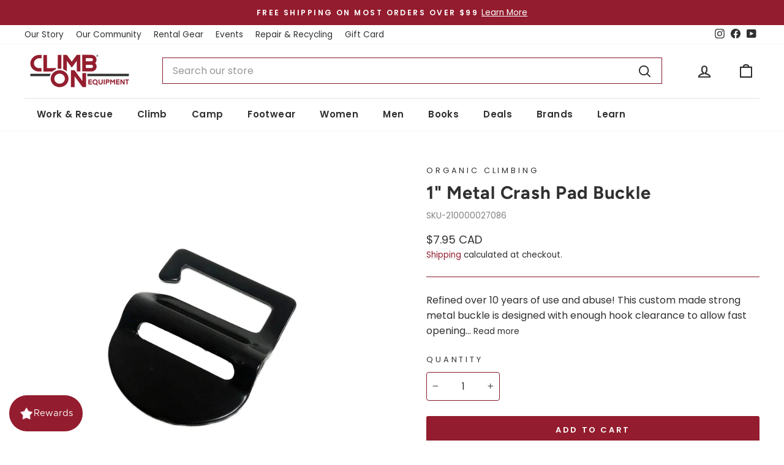

--- FILE ---
content_type: text/html; charset=utf-8
request_url: https://climbonequipment.com/products/organic-climbing-organic-1-metal-buckle
body_size: 91544
content:
<!doctype html>
<html class="no-js" lang="en" dir="ltr">
  <head>
    <meta charset="utf-8">
    <meta http-equiv="X-UA-Compatible" content="IE=edge,chrome=1">
    <meta name="viewport" content="width=device-width,initial-scale=1">
    <meta name="theme-color" content="#931c2e">
    
    
    <link rel="canonical" href="https://climbonequipment.com/products/organic-climbing-organic-1-metal-buckle">
    <link rel="preconnect" href="https://cdn.shopify.com" crossorigin>
    <link rel="preconnect" href="https://fonts.shopifycdn.com" crossorigin>
    <link rel="dns-prefetch" href="https://productreviews.shopifycdn.com">
    <link rel="dns-prefetch" href="https://ajax.googleapis.com">
    <link rel="dns-prefetch" href="https://maps.googleapis.com">
    <link rel="dns-prefetch" href="https://maps.gstatic.com">
    
    <script async src="https://static.klaviyo.com/onsite/js/klaviyo.js?company_id=VVamEQ"></script>
    
    <script async src="https://www.googletagmanager.com/gtag/js?id=G-P7P02LE70Z"></script>
    <script>
      window.dataLayer = window.dataLayer || [];
      function gtag() {
        dataLayer.push(arguments);
      }
      gtag('js', new Date());
      gtag('config', 'G-P7P02LE70Z');
    </script>
    <script>
      window.dataLayer = window.dataLayer || [];
    </script>
    <script>
      (function (w, d, s, l, i) {
        w[l] = w[l] || [];
        w[l].push({ 'gtm.start': new Date().getTime(), event: 'gtm.js' });
        var f = d.getElementsByTagName(s)[0],
          j = d.createElement(s),
          dl = l != 'dataLayer' ? '&l=' + l : '';
        j.async = true;
        j.src = 'https://www.googletagmanager.com/gtm.js?id=' + i + dl;
        f.parentNode.insertBefore(j, f);
      })(window, document, 'script', 'dataLayer', 'GTM-54JKXBP');
    </script>
    
<link rel="shortcut icon" href="//climbonequipment.com/cdn/shop/files/favicon-climbon-300x300_32x32.png?v=1718835539" type="image/png">
<title>Organic Climbing 1&quot; Metal Crash Pad Buckle
&ndash; Climb On Equipment
</title>
<meta name="description" content="This custom made strong metal buckle is designed with enough hook clearance to allow fast opening and closing of your gear, large rounded thumb tab goes easy on raw or cold fingers after a long day out at the boulders."><meta property="og:site_name" content="Climb On Equipment">
  <meta property="og:url" content="https://climbonequipment.com/products/organic-climbing-organic-1-metal-buckle">
  <meta property="og:title" content="1&quot; Metal Crash Pad Buckle">
  <meta property="og:type" content="product">
  <meta property="og:description" content="This custom made strong metal buckle is designed with enough hook clearance to allow fast opening and closing of your gear, large rounded thumb tab goes easy on raw or cold fingers after a long day out at the boulders."><meta property="og:image" content="http://climbonequipment.com/cdn/shop/products/img-4059-1-2048x.jpg?v=1659065535">
    <meta property="og:image:secure_url" content="https://climbonequipment.com/cdn/shop/products/img-4059-1-2048x.jpg?v=1659065535">
    <meta property="og:image:width" content="2048">
    <meta property="og:image:height" content="2048"><meta name="twitter:site" content="@">
  <meta name="twitter:card" content="summary_large_image">
  <meta name="twitter:title" content="1" Metal Crash Pad Buckle">
  <meta name="twitter:description" content="This custom made strong metal buckle is designed with enough hook clearance to allow fast opening and closing of your gear, large rounded thumb tab goes easy on raw or cold fingers after a long day out at the boulders.">
<style data-shopify>@font-face {
  font-family: Figtree;
  font-weight: 700;
  font-style: normal;
  font-display: swap;
  src: url("//climbonequipment.com/cdn/fonts/figtree/figtree_n7.2fd9bfe01586148e644724096c9d75e8c7a90e55.woff2") format("woff2"),
       url("//climbonequipment.com/cdn/fonts/figtree/figtree_n7.ea05de92d862f9594794ab281c4c3a67501ef5fc.woff") format("woff");
}

  @font-face {
  font-family: Poppins;
  font-weight: 400;
  font-style: normal;
  font-display: swap;
  src: url("//climbonequipment.com/cdn/fonts/poppins/poppins_n4.0ba78fa5af9b0e1a374041b3ceaadf0a43b41362.woff2") format("woff2"),
       url("//climbonequipment.com/cdn/fonts/poppins/poppins_n4.214741a72ff2596839fc9760ee7a770386cf16ca.woff") format("woff");
}


  @font-face {
  font-family: Poppins;
  font-weight: 600;
  font-style: normal;
  font-display: swap;
  src: url("//climbonequipment.com/cdn/fonts/poppins/poppins_n6.aa29d4918bc243723d56b59572e18228ed0786f6.woff2") format("woff2"),
       url("//climbonequipment.com/cdn/fonts/poppins/poppins_n6.5f815d845fe073750885d5b7e619ee00e8111208.woff") format("woff");
}

  @font-face {
  font-family: Poppins;
  font-weight: 400;
  font-style: italic;
  font-display: swap;
  src: url("//climbonequipment.com/cdn/fonts/poppins/poppins_i4.846ad1e22474f856bd6b81ba4585a60799a9f5d2.woff2") format("woff2"),
       url("//climbonequipment.com/cdn/fonts/poppins/poppins_i4.56b43284e8b52fc64c1fd271f289a39e8477e9ec.woff") format("woff");
}

  @font-face {
  font-family: Poppins;
  font-weight: 600;
  font-style: italic;
  font-display: swap;
  src: url("//climbonequipment.com/cdn/fonts/poppins/poppins_i6.bb8044d6203f492888d626dafda3c2999253e8e9.woff2") format("woff2"),
       url("//climbonequipment.com/cdn/fonts/poppins/poppins_i6.e233dec1a61b1e7dead9f920159eda42280a02c3.woff") format("woff");
}

</style><link href="//climbonequipment.com/cdn/shop/t/100/assets/theme.css?v=93626464380700918791748819480" rel="stylesheet" type="text/css" media="all" />
    
    <link href="//climbonequipment.com/cdn/shop/t/100/assets/climbon.css?v=48631776431509977281768513975" rel="stylesheet" type="text/css" media="all" />
<style data-shopify>:root {
    --typeHeaderPrimary: Figtree;
    --typeHeaderFallback: sans-serif;
    --typeHeaderSize: 42px;
    --typeHeaderWeight: 700;
    --typeHeaderLineHeight: 1.2;
    --typeHeaderSpacing: 0.025em;

    --typeBasePrimary:Poppins;
    --typeBaseFallback:sans-serif;
    --typeBaseSize: 16px;
    --typeBaseWeight: 400;
    --typeBaseSpacing: 0.0em;
    --typeBaseLineHeight: 1.6;
    --typeBaselineHeightMinus01: 1.5;

    --typeCollectionTitle: 20px;

    --iconWeight: 5px;
    --iconLinecaps: round;

    
        --buttonRadius: 3px;
    

    --colorGridOverlayOpacity: 0.02;
    --colorAnnouncement: #931C2E;
    --colorAnnouncementText: #ffffff;

    --colorBody: #ffffff;
    --colorBodyAlpha05: rgba(255, 255, 255, 0.05);
    --colorBodyDim: #f2f2f2;
    --colorBodyLightDim: #fafafa;
    --colorBodyMediumDim: #f5f5f5;


    --colorBorder: #861b2b;

    --colorBtnPrimary: #931c2e;
    --colorBtnPrimaryLight: #be243b;
    --colorBtnPrimaryDim: #7e1827;
    --colorBtnPrimaryText: #ffffff;

    --colorCartDot: #be2625;

    --colorDrawers: #f3f3f3;
    --colorDrawersDim: #e6e6e6;
    --colorDrawerBorder: #e6e6e6;
    --colorDrawerText: #303030;
    --colorDrawerTextDark: #0a0a0a;
    --colorDrawerButton: #931c2e;
    --colorDrawerButtonText: #ffffff;

    --colorFooter: #303030;
    --colorFooterText: #f3f3f3;
    --colorFooterTextAlpha01: #f3f3f3;

    --colorGridOverlay: #000000;
    --colorGridOverlayOpacity: 0.1;

    --colorHeaderTextAlpha01: rgba(48, 48, 48, 0.1);

    --colorHeroText: #ffffff;

    --colorSmallImageBg: #ffffff;
    --colorLargeImageBg: #f3f3f3;

    --colorImageOverlay: #000000;
    --colorImageOverlayOpacity: 0.1;
    --colorImageOverlayTextShadow: 0.2;

    --colorLink: #303030;

    --colorModalBg: rgba(230, 230, 230, 0.6);

    --colorNav: #ffffff;
    --colorNavText: #303030;

    --colorPrice: #303030;

    --colorSaleTag: #be2625;
    --colorSaleTagText: #ffffff;

    --colorTextBody: #303030;
    --colorTextBodyAlpha015: rgba(48, 48, 48, 0.15);
    --colorTextBodyAlpha005: rgba(48, 48, 48, 0.05);
    --colorTextBodyAlpha008: rgba(48, 48, 48, 0.08);
    --colorTextSavings: #931c2e;

    --urlIcoSelect: url(//climbonequipment.com/cdn/shop/t/100/assets/ico-select.svg);
    --urlIcoSelectFooter: url(//climbonequipment.com/cdn/shop/t/100/assets/ico-select-footer.svg);
    --urlIcoSelectWhite: url(//climbonequipment.com/cdn/shop/t/100/assets/ico-select-white.svg);

    --grid-gutter: 17px;
    --drawer-gutter: 20px;

    --sizeChartMargin: 25px 0;
    --sizeChartIconMargin: 5px;

    --newsletterReminderPadding: 40px;

    /*Shop Pay Installments*/
    --color-body-text: #303030;
    --color-body: #ffffff;
    --color-bg: #ffffff;
    }

    .placeholder-content {
    background-image: linear-gradient(100deg, #ffffff 40%, #f7f7f7 63%, #ffffff 79%);
    }</style><script>
      document.documentElement.className = document.documentElement.className.replace('no-js', 'js');
      window.theme = window.theme || {};
      theme.routes = {
        home: "/",
        cart: "/cart.js",
        cartPage: "/cart",
        cartAdd: "/cart/add.js",
        cartChange: "/cart/change.js",
        search: "/search",
        predictiveSearch: "/search/suggest"
      };
      theme.strings = {
        soldOut: "Sold Out",
        unavailable: "Unavailable",
        inStockLabel: "In stock, ready to ship",
        oneStockLabel: "Low stock - [count] item left",
        otherStockLabel: "Low stock - [count] items left",
        willNotShipUntil: "Ready to ship [date]",
        willBeInStockAfter: "Back in stock [date]",
        waitingForStock: "Get notified when the item is in stock.",
        savePrice: "Save [saved_amount]",
        cartEmpty: "Your cart is currently empty.",
        cartTermsConfirmation: "You must agree with the terms and conditions of sales to check out",
        searchCollections: "Collections",
        searchPages: "Pages",
        searchArticles: "Articles",
        productFrom: "from ",
        maxQuantity: "You can only have [quantity] of [title] in your cart."
      };
      theme.settings = {
        cartType: "drawer",
        isCustomerTemplate: false,
        moneyFormat: "${{amount}}",
        saveType: "percent",
        productImageSize: "square",
        productImageCover: false,
        predictiveSearch: true,
        predictiveSearchType: null,
        predictiveSearchVendor: true,
        predictiveSearchPrice: true,
        quickView: true,
        themeName: 'Impulse',
        themeVersion: "7.6.2"
      };
    </script>

    <script>window.performance && window.performance.mark && window.performance.mark('shopify.content_for_header.start');</script><meta name="google-site-verification" content="h1i8tNfIfn9OyjhwTGGRvlgbB3Ue7U9JRchp96wXmDI">
<meta name="facebook-domain-verification" content="1q9vy9ekb3s0puyg7z0e9wkw4uwx9e">
<meta id="shopify-digital-wallet" name="shopify-digital-wallet" content="/65636499682/digital_wallets/dialog">
<meta name="shopify-checkout-api-token" content="6b80660d56db9a95742332eb70790a58">
<meta id="in-context-paypal-metadata" data-shop-id="65636499682" data-venmo-supported="false" data-environment="production" data-locale="en_US" data-paypal-v4="true" data-currency="CAD">
<link rel="alternate" hreflang="x-default" href="https://climbonequipment.com/products/organic-climbing-organic-1-metal-buckle">
<link rel="alternate" hreflang="en-US" href="https://climbonequipment.com/en-us/products/organic-climbing-organic-1-metal-buckle">
<link rel="alternate" hreflang="en-CA" href="https://climbonequipment.com/products/organic-climbing-organic-1-metal-buckle">
<link rel="alternate" type="application/json+oembed" href="https://climbonequipment.com/products/organic-climbing-organic-1-metal-buckle.oembed">
<script async="async" src="/checkouts/internal/preloads.js?locale=en-CA"></script>
<link rel="preconnect" href="https://shop.app" crossorigin="anonymous">
<script async="async" src="https://shop.app/checkouts/internal/preloads.js?locale=en-CA&shop_id=65636499682" crossorigin="anonymous"></script>
<script id="apple-pay-shop-capabilities" type="application/json">{"shopId":65636499682,"countryCode":"CA","currencyCode":"CAD","merchantCapabilities":["supports3DS"],"merchantId":"gid:\/\/shopify\/Shop\/65636499682","merchantName":"Climb On Equipment","requiredBillingContactFields":["postalAddress","email","phone"],"requiredShippingContactFields":["postalAddress","email","phone"],"shippingType":"shipping","supportedNetworks":["visa","masterCard","amex","discover","interac","jcb"],"total":{"type":"pending","label":"Climb On Equipment","amount":"1.00"},"shopifyPaymentsEnabled":true,"supportsSubscriptions":true}</script>
<script id="shopify-features" type="application/json">{"accessToken":"6b80660d56db9a95742332eb70790a58","betas":["rich-media-storefront-analytics"],"domain":"climbonequipment.com","predictiveSearch":true,"shopId":65636499682,"locale":"en"}</script>
<script>var Shopify = Shopify || {};
Shopify.shop = "climb-on-climbing-gear.myshopify.com";
Shopify.locale = "en";
Shopify.currency = {"active":"CAD","rate":"1.0"};
Shopify.country = "CA";
Shopify.theme = {"name":"main (do not touch, create a branch)","id":150041559266,"schema_name":"Impulse","schema_version":"7.6.2","theme_store_id":null,"role":"main"};
Shopify.theme.handle = "null";
Shopify.theme.style = {"id":null,"handle":null};
Shopify.cdnHost = "climbonequipment.com/cdn";
Shopify.routes = Shopify.routes || {};
Shopify.routes.root = "/";</script>
<script type="module">!function(o){(o.Shopify=o.Shopify||{}).modules=!0}(window);</script>
<script>!function(o){function n(){var o=[];function n(){o.push(Array.prototype.slice.apply(arguments))}return n.q=o,n}var t=o.Shopify=o.Shopify||{};t.loadFeatures=n(),t.autoloadFeatures=n()}(window);</script>
<script>
  window.ShopifyPay = window.ShopifyPay || {};
  window.ShopifyPay.apiHost = "shop.app\/pay";
  window.ShopifyPay.redirectState = null;
</script>
<script id="shop-js-analytics" type="application/json">{"pageType":"product"}</script>
<script defer="defer" async type="module" src="//climbonequipment.com/cdn/shopifycloud/shop-js/modules/v2/client.init-shop-cart-sync_BT-GjEfc.en.esm.js"></script>
<script defer="defer" async type="module" src="//climbonequipment.com/cdn/shopifycloud/shop-js/modules/v2/chunk.common_D58fp_Oc.esm.js"></script>
<script defer="defer" async type="module" src="//climbonequipment.com/cdn/shopifycloud/shop-js/modules/v2/chunk.modal_xMitdFEc.esm.js"></script>
<script type="module">
  await import("//climbonequipment.com/cdn/shopifycloud/shop-js/modules/v2/client.init-shop-cart-sync_BT-GjEfc.en.esm.js");
await import("//climbonequipment.com/cdn/shopifycloud/shop-js/modules/v2/chunk.common_D58fp_Oc.esm.js");
await import("//climbonequipment.com/cdn/shopifycloud/shop-js/modules/v2/chunk.modal_xMitdFEc.esm.js");

  window.Shopify.SignInWithShop?.initShopCartSync?.({"fedCMEnabled":true,"windoidEnabled":true});

</script>
<script>
  window.Shopify = window.Shopify || {};
  if (!window.Shopify.featureAssets) window.Shopify.featureAssets = {};
  window.Shopify.featureAssets['shop-js'] = {"shop-cart-sync":["modules/v2/client.shop-cart-sync_DZOKe7Ll.en.esm.js","modules/v2/chunk.common_D58fp_Oc.esm.js","modules/v2/chunk.modal_xMitdFEc.esm.js"],"init-fed-cm":["modules/v2/client.init-fed-cm_B6oLuCjv.en.esm.js","modules/v2/chunk.common_D58fp_Oc.esm.js","modules/v2/chunk.modal_xMitdFEc.esm.js"],"shop-cash-offers":["modules/v2/client.shop-cash-offers_D2sdYoxE.en.esm.js","modules/v2/chunk.common_D58fp_Oc.esm.js","modules/v2/chunk.modal_xMitdFEc.esm.js"],"shop-login-button":["modules/v2/client.shop-login-button_QeVjl5Y3.en.esm.js","modules/v2/chunk.common_D58fp_Oc.esm.js","modules/v2/chunk.modal_xMitdFEc.esm.js"],"pay-button":["modules/v2/client.pay-button_DXTOsIq6.en.esm.js","modules/v2/chunk.common_D58fp_Oc.esm.js","modules/v2/chunk.modal_xMitdFEc.esm.js"],"shop-button":["modules/v2/client.shop-button_DQZHx9pm.en.esm.js","modules/v2/chunk.common_D58fp_Oc.esm.js","modules/v2/chunk.modal_xMitdFEc.esm.js"],"avatar":["modules/v2/client.avatar_BTnouDA3.en.esm.js"],"init-windoid":["modules/v2/client.init-windoid_CR1B-cfM.en.esm.js","modules/v2/chunk.common_D58fp_Oc.esm.js","modules/v2/chunk.modal_xMitdFEc.esm.js"],"init-shop-for-new-customer-accounts":["modules/v2/client.init-shop-for-new-customer-accounts_C_vY_xzh.en.esm.js","modules/v2/client.shop-login-button_QeVjl5Y3.en.esm.js","modules/v2/chunk.common_D58fp_Oc.esm.js","modules/v2/chunk.modal_xMitdFEc.esm.js"],"init-shop-email-lookup-coordinator":["modules/v2/client.init-shop-email-lookup-coordinator_BI7n9ZSv.en.esm.js","modules/v2/chunk.common_D58fp_Oc.esm.js","modules/v2/chunk.modal_xMitdFEc.esm.js"],"init-shop-cart-sync":["modules/v2/client.init-shop-cart-sync_BT-GjEfc.en.esm.js","modules/v2/chunk.common_D58fp_Oc.esm.js","modules/v2/chunk.modal_xMitdFEc.esm.js"],"shop-toast-manager":["modules/v2/client.shop-toast-manager_DiYdP3xc.en.esm.js","modules/v2/chunk.common_D58fp_Oc.esm.js","modules/v2/chunk.modal_xMitdFEc.esm.js"],"init-customer-accounts":["modules/v2/client.init-customer-accounts_D9ZNqS-Q.en.esm.js","modules/v2/client.shop-login-button_QeVjl5Y3.en.esm.js","modules/v2/chunk.common_D58fp_Oc.esm.js","modules/v2/chunk.modal_xMitdFEc.esm.js"],"init-customer-accounts-sign-up":["modules/v2/client.init-customer-accounts-sign-up_iGw4briv.en.esm.js","modules/v2/client.shop-login-button_QeVjl5Y3.en.esm.js","modules/v2/chunk.common_D58fp_Oc.esm.js","modules/v2/chunk.modal_xMitdFEc.esm.js"],"shop-follow-button":["modules/v2/client.shop-follow-button_CqMgW2wH.en.esm.js","modules/v2/chunk.common_D58fp_Oc.esm.js","modules/v2/chunk.modal_xMitdFEc.esm.js"],"checkout-modal":["modules/v2/client.checkout-modal_xHeaAweL.en.esm.js","modules/v2/chunk.common_D58fp_Oc.esm.js","modules/v2/chunk.modal_xMitdFEc.esm.js"],"shop-login":["modules/v2/client.shop-login_D91U-Q7h.en.esm.js","modules/v2/chunk.common_D58fp_Oc.esm.js","modules/v2/chunk.modal_xMitdFEc.esm.js"],"lead-capture":["modules/v2/client.lead-capture_BJmE1dJe.en.esm.js","modules/v2/chunk.common_D58fp_Oc.esm.js","modules/v2/chunk.modal_xMitdFEc.esm.js"],"payment-terms":["modules/v2/client.payment-terms_Ci9AEqFq.en.esm.js","modules/v2/chunk.common_D58fp_Oc.esm.js","modules/v2/chunk.modal_xMitdFEc.esm.js"]};
</script>
<script>(function() {
  var isLoaded = false;
  function asyncLoad() {
    if (isLoaded) return;
    isLoaded = true;
    var urls = ["https:\/\/loox.io\/widget\/r_KBV6vfbe\/loox.1684274151263.js?shop=climb-on-climbing-gear.myshopify.com","https:\/\/geostock.nyc3.digitaloceanspaces.com\/js\/inventoryLocation.js?shop=climb-on-climbing-gear.myshopify.com","\/\/cdn.shopify.com\/proxy\/eba70456a91d8993e24e0e66c21124361f2b9b4fc59a920b8df295a3269f19ad\/aiodstag.cirkleinc.com\/?shop=climb-on-climbing-gear.myshopify.com\u0026sp-cache-control=cHVibGljLCBtYXgtYWdlPTkwMA"];
    for (var i = 0; i < urls.length; i++) {
      var s = document.createElement('script');
      s.type = 'text/javascript';
      s.async = true;
      s.src = urls[i];
      var x = document.getElementsByTagName('script')[0];
      x.parentNode.insertBefore(s, x);
    }
  };
  if(window.attachEvent) {
    window.attachEvent('onload', asyncLoad);
  } else {
    window.addEventListener('load', asyncLoad, false);
  }
})();</script>
<script id="__st">var __st={"a":65636499682,"offset":-28800,"reqid":"0913a4e9-27f2-4ecd-9fc7-3fac17b893e9-1769041598","pageurl":"climbonequipment.com\/products\/organic-climbing-organic-1-metal-buckle","u":"c24471700aeb","p":"product","rtyp":"product","rid":7818156900578};</script>
<script>window.ShopifyPaypalV4VisibilityTracking = true;</script>
<script id="captcha-bootstrap">!function(){'use strict';const t='contact',e='account',n='new_comment',o=[[t,t],['blogs',n],['comments',n],[t,'customer']],c=[[e,'customer_login'],[e,'guest_login'],[e,'recover_customer_password'],[e,'create_customer']],r=t=>t.map((([t,e])=>`form[action*='/${t}']:not([data-nocaptcha='true']) input[name='form_type'][value='${e}']`)).join(','),a=t=>()=>t?[...document.querySelectorAll(t)].map((t=>t.form)):[];function s(){const t=[...o],e=r(t);return a(e)}const i='password',u='form_key',d=['recaptcha-v3-token','g-recaptcha-response','h-captcha-response',i],f=()=>{try{return window.sessionStorage}catch{return}},m='__shopify_v',_=t=>t.elements[u];function p(t,e,n=!1){try{const o=window.sessionStorage,c=JSON.parse(o.getItem(e)),{data:r}=function(t){const{data:e,action:n}=t;return t[m]||n?{data:e,action:n}:{data:t,action:n}}(c);for(const[e,n]of Object.entries(r))t.elements[e]&&(t.elements[e].value=n);n&&o.removeItem(e)}catch(o){console.error('form repopulation failed',{error:o})}}const l='form_type',E='cptcha';function T(t){t.dataset[E]=!0}const w=window,h=w.document,L='Shopify',v='ce_forms',y='captcha';let A=!1;((t,e)=>{const n=(g='f06e6c50-85a8-45c8-87d0-21a2b65856fe',I='https://cdn.shopify.com/shopifycloud/storefront-forms-hcaptcha/ce_storefront_forms_captcha_hcaptcha.v1.5.2.iife.js',D={infoText:'Protected by hCaptcha',privacyText:'Privacy',termsText:'Terms'},(t,e,n)=>{const o=w[L][v],c=o.bindForm;if(c)return c(t,g,e,D).then(n);var r;o.q.push([[t,g,e,D],n]),r=I,A||(h.body.append(Object.assign(h.createElement('script'),{id:'captcha-provider',async:!0,src:r})),A=!0)});var g,I,D;w[L]=w[L]||{},w[L][v]=w[L][v]||{},w[L][v].q=[],w[L][y]=w[L][y]||{},w[L][y].protect=function(t,e){n(t,void 0,e),T(t)},Object.freeze(w[L][y]),function(t,e,n,w,h,L){const[v,y,A,g]=function(t,e,n){const i=e?o:[],u=t?c:[],d=[...i,...u],f=r(d),m=r(i),_=r(d.filter((([t,e])=>n.includes(e))));return[a(f),a(m),a(_),s()]}(w,h,L),I=t=>{const e=t.target;return e instanceof HTMLFormElement?e:e&&e.form},D=t=>v().includes(t);t.addEventListener('submit',(t=>{const e=I(t);if(!e)return;const n=D(e)&&!e.dataset.hcaptchaBound&&!e.dataset.recaptchaBound,o=_(e),c=g().includes(e)&&(!o||!o.value);(n||c)&&t.preventDefault(),c&&!n&&(function(t){try{if(!f())return;!function(t){const e=f();if(!e)return;const n=_(t);if(!n)return;const o=n.value;o&&e.removeItem(o)}(t);const e=Array.from(Array(32),(()=>Math.random().toString(36)[2])).join('');!function(t,e){_(t)||t.append(Object.assign(document.createElement('input'),{type:'hidden',name:u})),t.elements[u].value=e}(t,e),function(t,e){const n=f();if(!n)return;const o=[...t.querySelectorAll(`input[type='${i}']`)].map((({name:t})=>t)),c=[...d,...o],r={};for(const[a,s]of new FormData(t).entries())c.includes(a)||(r[a]=s);n.setItem(e,JSON.stringify({[m]:1,action:t.action,data:r}))}(t,e)}catch(e){console.error('failed to persist form',e)}}(e),e.submit())}));const S=(t,e)=>{t&&!t.dataset[E]&&(n(t,e.some((e=>e===t))),T(t))};for(const o of['focusin','change'])t.addEventListener(o,(t=>{const e=I(t);D(e)&&S(e,y())}));const B=e.get('form_key'),M=e.get(l),P=B&&M;t.addEventListener('DOMContentLoaded',(()=>{const t=y();if(P)for(const e of t)e.elements[l].value===M&&p(e,B);[...new Set([...A(),...v().filter((t=>'true'===t.dataset.shopifyCaptcha))])].forEach((e=>S(e,t)))}))}(h,new URLSearchParams(w.location.search),n,t,e,['guest_login'])})(!0,!0)}();</script>
<script integrity="sha256-4kQ18oKyAcykRKYeNunJcIwy7WH5gtpwJnB7kiuLZ1E=" data-source-attribution="shopify.loadfeatures" defer="defer" src="//climbonequipment.com/cdn/shopifycloud/storefront/assets/storefront/load_feature-a0a9edcb.js" crossorigin="anonymous"></script>
<script crossorigin="anonymous" defer="defer" src="//climbonequipment.com/cdn/shopifycloud/storefront/assets/shopify_pay/storefront-65b4c6d7.js?v=20250812"></script>
<script data-source-attribution="shopify.dynamic_checkout.dynamic.init">var Shopify=Shopify||{};Shopify.PaymentButton=Shopify.PaymentButton||{isStorefrontPortableWallets:!0,init:function(){window.Shopify.PaymentButton.init=function(){};var t=document.createElement("script");t.src="https://climbonequipment.com/cdn/shopifycloud/portable-wallets/latest/portable-wallets.en.js",t.type="module",document.head.appendChild(t)}};
</script>
<script data-source-attribution="shopify.dynamic_checkout.buyer_consent">
  function portableWalletsHideBuyerConsent(e){var t=document.getElementById("shopify-buyer-consent"),n=document.getElementById("shopify-subscription-policy-button");t&&n&&(t.classList.add("hidden"),t.setAttribute("aria-hidden","true"),n.removeEventListener("click",e))}function portableWalletsShowBuyerConsent(e){var t=document.getElementById("shopify-buyer-consent"),n=document.getElementById("shopify-subscription-policy-button");t&&n&&(t.classList.remove("hidden"),t.removeAttribute("aria-hidden"),n.addEventListener("click",e))}window.Shopify?.PaymentButton&&(window.Shopify.PaymentButton.hideBuyerConsent=portableWalletsHideBuyerConsent,window.Shopify.PaymentButton.showBuyerConsent=portableWalletsShowBuyerConsent);
</script>
<script data-source-attribution="shopify.dynamic_checkout.cart.bootstrap">document.addEventListener("DOMContentLoaded",(function(){function t(){return document.querySelector("shopify-accelerated-checkout-cart, shopify-accelerated-checkout")}if(t())Shopify.PaymentButton.init();else{new MutationObserver((function(e,n){t()&&(Shopify.PaymentButton.init(),n.disconnect())})).observe(document.body,{childList:!0,subtree:!0})}}));
</script>
<link id="shopify-accelerated-checkout-styles" rel="stylesheet" media="screen" href="https://climbonequipment.com/cdn/shopifycloud/portable-wallets/latest/accelerated-checkout-backwards-compat.css" crossorigin="anonymous">
<style id="shopify-accelerated-checkout-cart">
        #shopify-buyer-consent {
  margin-top: 1em;
  display: inline-block;
  width: 100%;
}

#shopify-buyer-consent.hidden {
  display: none;
}

#shopify-subscription-policy-button {
  background: none;
  border: none;
  padding: 0;
  text-decoration: underline;
  font-size: inherit;
  cursor: pointer;
}

#shopify-subscription-policy-button::before {
  box-shadow: none;
}

      </style>

<script>window.performance && window.performance.mark && window.performance.mark('shopify.content_for_header.end');</script>

    <script src="//climbonequipment.com/cdn/shop/t/100/assets/vendor-scripts-v11.js" defer="defer"></script><link rel="stylesheet" href="//climbonequipment.com/cdn/shop/t/100/assets/country-flags.css"><script src="//climbonequipment.com/cdn/shop/t/100/assets/theme.js?v=22325264162658116151748819478" defer="defer"></script>
    
    <script src="//climbonequipment.com/cdn/shop/t/100/assets/gtag-custom-events.js?v=183268382795081834521748819480" defer="defer"></script>
    <script>var loox_global_hash = '1769040578960';</script><style>.loox-reviews-default { max-width: 1200px; margin: 0 auto; }.loox-rating .loox-icon { color:#931c2e; }
:root { --lxs-rating-icon-color: #931c2e; }</style><svg xmlns="http://www.w3.org/2000/svg" style="display: none" id="loox-rating-icon-svg-store">
	<defs>
		<clipPath id="looxicons-rating-icon-fill_star-pointy-fill__a">
			<path d="M0 0h24v24H0z" />
		</clipPath>

		<clipPath id="looxicons-rating-icon-line_star-pointy-line__a">
			<path d="M0 0h24v24H0z" />
		</clipPath>
	</defs>
	<symbol id="looxicons-rating-icon-fill" viewBox="0 0 24 24" fill="currentcolor">
		<g clip-path="url(#star-pointy-fill__a)">
			<path
				d="m12 19.261-7.416 4.151 1.656-8.335L0 9.306l8.44-1.002L12 .588l3.56 7.717L24 9.306l-6.24 5.77 1.656 8.336L12 19.262Z"
			/>
		</g>
	</symbol>
	<symbol id="looxicons-rating-icon-line" viewBox="0 0 24 24" fill="currentcolor">
		<g clip-path="url(#star-pointy-line__a)">
			<path
				d="m12 19.261-7.416 4.151 1.656-8.335L0 9.306l8.44-1.002L12 .588l3.56 7.717L24 9.306l-6.24 5.77 1.656 8.336L12 19.262Zm0-2.41 4.465 2.5-.997-5.019 3.756-3.475-5.081-.602L12 5.608l-2.143 4.648-5.081.601 3.756 3.475-.997 5.019L12 16.85Z"
			/>
		</g>
	</symbol>
	<defs>
		<style>
			.lx-icon-fill {
				--lx-fill-width: calc(100% - var(--lx-rating-percent, 0%));
				clip-path: inset(0 var(--lx-fill-width, 0) 0 0);
			}
			.lx-icon-line {
				clip-path: inset(0 0 0 var(--lx-rating-percent, 0%));
			}
			[data-lx-fill='empty'] {
				--lx-rating-percent: 0%;
			}
			[data-lx-fill='half'] {
				--lx-rating-percent: 50%;
			}
			[data-lx-fill='full'] {
				--lx-rating-percent: 100%;
			}
		</style>

		<g id="looxicons-rating-icon">
			<use href="#looxicons-rating-icon-line" class="lx-icon-line"></use>
			<use href="#looxicons-rating-icon-fill" class="lx-icon-fill"></use>
		</g>
	</defs>
</svg>

  <!-- BEGIN app block: shopify://apps/seowill-redirects/blocks/brokenlink-404/cc7b1996-e567-42d0-8862-356092041863 -->
<script type="text/javascript">
    !function(t){var e={};function r(n){if(e[n])return e[n].exports;var o=e[n]={i:n,l:!1,exports:{}};return t[n].call(o.exports,o,o.exports,r),o.l=!0,o.exports}r.m=t,r.c=e,r.d=function(t,e,n){r.o(t,e)||Object.defineProperty(t,e,{enumerable:!0,get:n})},r.r=function(t){"undefined"!==typeof Symbol&&Symbol.toStringTag&&Object.defineProperty(t,Symbol.toStringTag,{value:"Module"}),Object.defineProperty(t,"__esModule",{value:!0})},r.t=function(t,e){if(1&e&&(t=r(t)),8&e)return t;if(4&e&&"object"===typeof t&&t&&t.__esModule)return t;var n=Object.create(null);if(r.r(n),Object.defineProperty(n,"default",{enumerable:!0,value:t}),2&e&&"string"!=typeof t)for(var o in t)r.d(n,o,function(e){return t[e]}.bind(null,o));return n},r.n=function(t){var e=t&&t.__esModule?function(){return t.default}:function(){return t};return r.d(e,"a",e),e},r.o=function(t,e){return Object.prototype.hasOwnProperty.call(t,e)},r.p="",r(r.s=11)}([function(t,e,r){"use strict";var n=r(2),o=Object.prototype.toString;function i(t){return"[object Array]"===o.call(t)}function a(t){return"undefined"===typeof t}function u(t){return null!==t&&"object"===typeof t}function s(t){return"[object Function]"===o.call(t)}function c(t,e){if(null!==t&&"undefined"!==typeof t)if("object"!==typeof t&&(t=[t]),i(t))for(var r=0,n=t.length;r<n;r++)e.call(null,t[r],r,t);else for(var o in t)Object.prototype.hasOwnProperty.call(t,o)&&e.call(null,t[o],o,t)}t.exports={isArray:i,isArrayBuffer:function(t){return"[object ArrayBuffer]"===o.call(t)},isBuffer:function(t){return null!==t&&!a(t)&&null!==t.constructor&&!a(t.constructor)&&"function"===typeof t.constructor.isBuffer&&t.constructor.isBuffer(t)},isFormData:function(t){return"undefined"!==typeof FormData&&t instanceof FormData},isArrayBufferView:function(t){return"undefined"!==typeof ArrayBuffer&&ArrayBuffer.isView?ArrayBuffer.isView(t):t&&t.buffer&&t.buffer instanceof ArrayBuffer},isString:function(t){return"string"===typeof t},isNumber:function(t){return"number"===typeof t},isObject:u,isUndefined:a,isDate:function(t){return"[object Date]"===o.call(t)},isFile:function(t){return"[object File]"===o.call(t)},isBlob:function(t){return"[object Blob]"===o.call(t)},isFunction:s,isStream:function(t){return u(t)&&s(t.pipe)},isURLSearchParams:function(t){return"undefined"!==typeof URLSearchParams&&t instanceof URLSearchParams},isStandardBrowserEnv:function(){return("undefined"===typeof navigator||"ReactNative"!==navigator.product&&"NativeScript"!==navigator.product&&"NS"!==navigator.product)&&("undefined"!==typeof window&&"undefined"!==typeof document)},forEach:c,merge:function t(){var e={};function r(r,n){"object"===typeof e[n]&&"object"===typeof r?e[n]=t(e[n],r):e[n]=r}for(var n=0,o=arguments.length;n<o;n++)c(arguments[n],r);return e},deepMerge:function t(){var e={};function r(r,n){"object"===typeof e[n]&&"object"===typeof r?e[n]=t(e[n],r):e[n]="object"===typeof r?t({},r):r}for(var n=0,o=arguments.length;n<o;n++)c(arguments[n],r);return e},extend:function(t,e,r){return c(e,(function(e,o){t[o]=r&&"function"===typeof e?n(e,r):e})),t},trim:function(t){return t.replace(/^\s*/,"").replace(/\s*$/,"")}}},function(t,e,r){t.exports=r(12)},function(t,e,r){"use strict";t.exports=function(t,e){return function(){for(var r=new Array(arguments.length),n=0;n<r.length;n++)r[n]=arguments[n];return t.apply(e,r)}}},function(t,e,r){"use strict";var n=r(0);function o(t){return encodeURIComponent(t).replace(/%40/gi,"@").replace(/%3A/gi,":").replace(/%24/g,"$").replace(/%2C/gi,",").replace(/%20/g,"+").replace(/%5B/gi,"[").replace(/%5D/gi,"]")}t.exports=function(t,e,r){if(!e)return t;var i;if(r)i=r(e);else if(n.isURLSearchParams(e))i=e.toString();else{var a=[];n.forEach(e,(function(t,e){null!==t&&"undefined"!==typeof t&&(n.isArray(t)?e+="[]":t=[t],n.forEach(t,(function(t){n.isDate(t)?t=t.toISOString():n.isObject(t)&&(t=JSON.stringify(t)),a.push(o(e)+"="+o(t))})))})),i=a.join("&")}if(i){var u=t.indexOf("#");-1!==u&&(t=t.slice(0,u)),t+=(-1===t.indexOf("?")?"?":"&")+i}return t}},function(t,e,r){"use strict";t.exports=function(t){return!(!t||!t.__CANCEL__)}},function(t,e,r){"use strict";(function(e){var n=r(0),o=r(19),i={"Content-Type":"application/x-www-form-urlencoded"};function a(t,e){!n.isUndefined(t)&&n.isUndefined(t["Content-Type"])&&(t["Content-Type"]=e)}var u={adapter:function(){var t;return("undefined"!==typeof XMLHttpRequest||"undefined"!==typeof e&&"[object process]"===Object.prototype.toString.call(e))&&(t=r(6)),t}(),transformRequest:[function(t,e){return o(e,"Accept"),o(e,"Content-Type"),n.isFormData(t)||n.isArrayBuffer(t)||n.isBuffer(t)||n.isStream(t)||n.isFile(t)||n.isBlob(t)?t:n.isArrayBufferView(t)?t.buffer:n.isURLSearchParams(t)?(a(e,"application/x-www-form-urlencoded;charset=utf-8"),t.toString()):n.isObject(t)?(a(e,"application/json;charset=utf-8"),JSON.stringify(t)):t}],transformResponse:[function(t){if("string"===typeof t)try{t=JSON.parse(t)}catch(e){}return t}],timeout:0,xsrfCookieName:"XSRF-TOKEN",xsrfHeaderName:"X-XSRF-TOKEN",maxContentLength:-1,validateStatus:function(t){return t>=200&&t<300},headers:{common:{Accept:"application/json, text/plain, */*"}}};n.forEach(["delete","get","head"],(function(t){u.headers[t]={}})),n.forEach(["post","put","patch"],(function(t){u.headers[t]=n.merge(i)})),t.exports=u}).call(this,r(18))},function(t,e,r){"use strict";var n=r(0),o=r(20),i=r(3),a=r(22),u=r(25),s=r(26),c=r(7);t.exports=function(t){return new Promise((function(e,f){var l=t.data,p=t.headers;n.isFormData(l)&&delete p["Content-Type"];var h=new XMLHttpRequest;if(t.auth){var d=t.auth.username||"",m=t.auth.password||"";p.Authorization="Basic "+btoa(d+":"+m)}var y=a(t.baseURL,t.url);if(h.open(t.method.toUpperCase(),i(y,t.params,t.paramsSerializer),!0),h.timeout=t.timeout,h.onreadystatechange=function(){if(h&&4===h.readyState&&(0!==h.status||h.responseURL&&0===h.responseURL.indexOf("file:"))){var r="getAllResponseHeaders"in h?u(h.getAllResponseHeaders()):null,n={data:t.responseType&&"text"!==t.responseType?h.response:h.responseText,status:h.status,statusText:h.statusText,headers:r,config:t,request:h};o(e,f,n),h=null}},h.onabort=function(){h&&(f(c("Request aborted",t,"ECONNABORTED",h)),h=null)},h.onerror=function(){f(c("Network Error",t,null,h)),h=null},h.ontimeout=function(){var e="timeout of "+t.timeout+"ms exceeded";t.timeoutErrorMessage&&(e=t.timeoutErrorMessage),f(c(e,t,"ECONNABORTED",h)),h=null},n.isStandardBrowserEnv()){var v=r(27),g=(t.withCredentials||s(y))&&t.xsrfCookieName?v.read(t.xsrfCookieName):void 0;g&&(p[t.xsrfHeaderName]=g)}if("setRequestHeader"in h&&n.forEach(p,(function(t,e){"undefined"===typeof l&&"content-type"===e.toLowerCase()?delete p[e]:h.setRequestHeader(e,t)})),n.isUndefined(t.withCredentials)||(h.withCredentials=!!t.withCredentials),t.responseType)try{h.responseType=t.responseType}catch(w){if("json"!==t.responseType)throw w}"function"===typeof t.onDownloadProgress&&h.addEventListener("progress",t.onDownloadProgress),"function"===typeof t.onUploadProgress&&h.upload&&h.upload.addEventListener("progress",t.onUploadProgress),t.cancelToken&&t.cancelToken.promise.then((function(t){h&&(h.abort(),f(t),h=null)})),void 0===l&&(l=null),h.send(l)}))}},function(t,e,r){"use strict";var n=r(21);t.exports=function(t,e,r,o,i){var a=new Error(t);return n(a,e,r,o,i)}},function(t,e,r){"use strict";var n=r(0);t.exports=function(t,e){e=e||{};var r={},o=["url","method","params","data"],i=["headers","auth","proxy"],a=["baseURL","url","transformRequest","transformResponse","paramsSerializer","timeout","withCredentials","adapter","responseType","xsrfCookieName","xsrfHeaderName","onUploadProgress","onDownloadProgress","maxContentLength","validateStatus","maxRedirects","httpAgent","httpsAgent","cancelToken","socketPath"];n.forEach(o,(function(t){"undefined"!==typeof e[t]&&(r[t]=e[t])})),n.forEach(i,(function(o){n.isObject(e[o])?r[o]=n.deepMerge(t[o],e[o]):"undefined"!==typeof e[o]?r[o]=e[o]:n.isObject(t[o])?r[o]=n.deepMerge(t[o]):"undefined"!==typeof t[o]&&(r[o]=t[o])})),n.forEach(a,(function(n){"undefined"!==typeof e[n]?r[n]=e[n]:"undefined"!==typeof t[n]&&(r[n]=t[n])}));var u=o.concat(i).concat(a),s=Object.keys(e).filter((function(t){return-1===u.indexOf(t)}));return n.forEach(s,(function(n){"undefined"!==typeof e[n]?r[n]=e[n]:"undefined"!==typeof t[n]&&(r[n]=t[n])})),r}},function(t,e,r){"use strict";function n(t){this.message=t}n.prototype.toString=function(){return"Cancel"+(this.message?": "+this.message:"")},n.prototype.__CANCEL__=!0,t.exports=n},function(t,e,r){t.exports=r(13)},function(t,e,r){t.exports=r(30)},function(t,e,r){var n=function(t){"use strict";var e=Object.prototype,r=e.hasOwnProperty,n="function"===typeof Symbol?Symbol:{},o=n.iterator||"@@iterator",i=n.asyncIterator||"@@asyncIterator",a=n.toStringTag||"@@toStringTag";function u(t,e,r){return Object.defineProperty(t,e,{value:r,enumerable:!0,configurable:!0,writable:!0}),t[e]}try{u({},"")}catch(S){u=function(t,e,r){return t[e]=r}}function s(t,e,r,n){var o=e&&e.prototype instanceof l?e:l,i=Object.create(o.prototype),a=new L(n||[]);return i._invoke=function(t,e,r){var n="suspendedStart";return function(o,i){if("executing"===n)throw new Error("Generator is already running");if("completed"===n){if("throw"===o)throw i;return j()}for(r.method=o,r.arg=i;;){var a=r.delegate;if(a){var u=x(a,r);if(u){if(u===f)continue;return u}}if("next"===r.method)r.sent=r._sent=r.arg;else if("throw"===r.method){if("suspendedStart"===n)throw n="completed",r.arg;r.dispatchException(r.arg)}else"return"===r.method&&r.abrupt("return",r.arg);n="executing";var s=c(t,e,r);if("normal"===s.type){if(n=r.done?"completed":"suspendedYield",s.arg===f)continue;return{value:s.arg,done:r.done}}"throw"===s.type&&(n="completed",r.method="throw",r.arg=s.arg)}}}(t,r,a),i}function c(t,e,r){try{return{type:"normal",arg:t.call(e,r)}}catch(S){return{type:"throw",arg:S}}}t.wrap=s;var f={};function l(){}function p(){}function h(){}var d={};d[o]=function(){return this};var m=Object.getPrototypeOf,y=m&&m(m(T([])));y&&y!==e&&r.call(y,o)&&(d=y);var v=h.prototype=l.prototype=Object.create(d);function g(t){["next","throw","return"].forEach((function(e){u(t,e,(function(t){return this._invoke(e,t)}))}))}function w(t,e){var n;this._invoke=function(o,i){function a(){return new e((function(n,a){!function n(o,i,a,u){var s=c(t[o],t,i);if("throw"!==s.type){var f=s.arg,l=f.value;return l&&"object"===typeof l&&r.call(l,"__await")?e.resolve(l.__await).then((function(t){n("next",t,a,u)}),(function(t){n("throw",t,a,u)})):e.resolve(l).then((function(t){f.value=t,a(f)}),(function(t){return n("throw",t,a,u)}))}u(s.arg)}(o,i,n,a)}))}return n=n?n.then(a,a):a()}}function x(t,e){var r=t.iterator[e.method];if(void 0===r){if(e.delegate=null,"throw"===e.method){if(t.iterator.return&&(e.method="return",e.arg=void 0,x(t,e),"throw"===e.method))return f;e.method="throw",e.arg=new TypeError("The iterator does not provide a 'throw' method")}return f}var n=c(r,t.iterator,e.arg);if("throw"===n.type)return e.method="throw",e.arg=n.arg,e.delegate=null,f;var o=n.arg;return o?o.done?(e[t.resultName]=o.value,e.next=t.nextLoc,"return"!==e.method&&(e.method="next",e.arg=void 0),e.delegate=null,f):o:(e.method="throw",e.arg=new TypeError("iterator result is not an object"),e.delegate=null,f)}function b(t){var e={tryLoc:t[0]};1 in t&&(e.catchLoc=t[1]),2 in t&&(e.finallyLoc=t[2],e.afterLoc=t[3]),this.tryEntries.push(e)}function E(t){var e=t.completion||{};e.type="normal",delete e.arg,t.completion=e}function L(t){this.tryEntries=[{tryLoc:"root"}],t.forEach(b,this),this.reset(!0)}function T(t){if(t){var e=t[o];if(e)return e.call(t);if("function"===typeof t.next)return t;if(!isNaN(t.length)){var n=-1,i=function e(){for(;++n<t.length;)if(r.call(t,n))return e.value=t[n],e.done=!1,e;return e.value=void 0,e.done=!0,e};return i.next=i}}return{next:j}}function j(){return{value:void 0,done:!0}}return p.prototype=v.constructor=h,h.constructor=p,p.displayName=u(h,a,"GeneratorFunction"),t.isGeneratorFunction=function(t){var e="function"===typeof t&&t.constructor;return!!e&&(e===p||"GeneratorFunction"===(e.displayName||e.name))},t.mark=function(t){return Object.setPrototypeOf?Object.setPrototypeOf(t,h):(t.__proto__=h,u(t,a,"GeneratorFunction")),t.prototype=Object.create(v),t},t.awrap=function(t){return{__await:t}},g(w.prototype),w.prototype[i]=function(){return this},t.AsyncIterator=w,t.async=function(e,r,n,o,i){void 0===i&&(i=Promise);var a=new w(s(e,r,n,o),i);return t.isGeneratorFunction(r)?a:a.next().then((function(t){return t.done?t.value:a.next()}))},g(v),u(v,a,"Generator"),v[o]=function(){return this},v.toString=function(){return"[object Generator]"},t.keys=function(t){var e=[];for(var r in t)e.push(r);return e.reverse(),function r(){for(;e.length;){var n=e.pop();if(n in t)return r.value=n,r.done=!1,r}return r.done=!0,r}},t.values=T,L.prototype={constructor:L,reset:function(t){if(this.prev=0,this.next=0,this.sent=this._sent=void 0,this.done=!1,this.delegate=null,this.method="next",this.arg=void 0,this.tryEntries.forEach(E),!t)for(var e in this)"t"===e.charAt(0)&&r.call(this,e)&&!isNaN(+e.slice(1))&&(this[e]=void 0)},stop:function(){this.done=!0;var t=this.tryEntries[0].completion;if("throw"===t.type)throw t.arg;return this.rval},dispatchException:function(t){if(this.done)throw t;var e=this;function n(r,n){return a.type="throw",a.arg=t,e.next=r,n&&(e.method="next",e.arg=void 0),!!n}for(var o=this.tryEntries.length-1;o>=0;--o){var i=this.tryEntries[o],a=i.completion;if("root"===i.tryLoc)return n("end");if(i.tryLoc<=this.prev){var u=r.call(i,"catchLoc"),s=r.call(i,"finallyLoc");if(u&&s){if(this.prev<i.catchLoc)return n(i.catchLoc,!0);if(this.prev<i.finallyLoc)return n(i.finallyLoc)}else if(u){if(this.prev<i.catchLoc)return n(i.catchLoc,!0)}else{if(!s)throw new Error("try statement without catch or finally");if(this.prev<i.finallyLoc)return n(i.finallyLoc)}}}},abrupt:function(t,e){for(var n=this.tryEntries.length-1;n>=0;--n){var o=this.tryEntries[n];if(o.tryLoc<=this.prev&&r.call(o,"finallyLoc")&&this.prev<o.finallyLoc){var i=o;break}}i&&("break"===t||"continue"===t)&&i.tryLoc<=e&&e<=i.finallyLoc&&(i=null);var a=i?i.completion:{};return a.type=t,a.arg=e,i?(this.method="next",this.next=i.finallyLoc,f):this.complete(a)},complete:function(t,e){if("throw"===t.type)throw t.arg;return"break"===t.type||"continue"===t.type?this.next=t.arg:"return"===t.type?(this.rval=this.arg=t.arg,this.method="return",this.next="end"):"normal"===t.type&&e&&(this.next=e),f},finish:function(t){for(var e=this.tryEntries.length-1;e>=0;--e){var r=this.tryEntries[e];if(r.finallyLoc===t)return this.complete(r.completion,r.afterLoc),E(r),f}},catch:function(t){for(var e=this.tryEntries.length-1;e>=0;--e){var r=this.tryEntries[e];if(r.tryLoc===t){var n=r.completion;if("throw"===n.type){var o=n.arg;E(r)}return o}}throw new Error("illegal catch attempt")},delegateYield:function(t,e,r){return this.delegate={iterator:T(t),resultName:e,nextLoc:r},"next"===this.method&&(this.arg=void 0),f}},t}(t.exports);try{regeneratorRuntime=n}catch(o){Function("r","regeneratorRuntime = r")(n)}},function(t,e,r){"use strict";var n=r(0),o=r(2),i=r(14),a=r(8);function u(t){var e=new i(t),r=o(i.prototype.request,e);return n.extend(r,i.prototype,e),n.extend(r,e),r}var s=u(r(5));s.Axios=i,s.create=function(t){return u(a(s.defaults,t))},s.Cancel=r(9),s.CancelToken=r(28),s.isCancel=r(4),s.all=function(t){return Promise.all(t)},s.spread=r(29),t.exports=s,t.exports.default=s},function(t,e,r){"use strict";var n=r(0),o=r(3),i=r(15),a=r(16),u=r(8);function s(t){this.defaults=t,this.interceptors={request:new i,response:new i}}s.prototype.request=function(t){"string"===typeof t?(t=arguments[1]||{}).url=arguments[0]:t=t||{},(t=u(this.defaults,t)).method?t.method=t.method.toLowerCase():this.defaults.method?t.method=this.defaults.method.toLowerCase():t.method="get";var e=[a,void 0],r=Promise.resolve(t);for(this.interceptors.request.forEach((function(t){e.unshift(t.fulfilled,t.rejected)})),this.interceptors.response.forEach((function(t){e.push(t.fulfilled,t.rejected)}));e.length;)r=r.then(e.shift(),e.shift());return r},s.prototype.getUri=function(t){return t=u(this.defaults,t),o(t.url,t.params,t.paramsSerializer).replace(/^\?/,"")},n.forEach(["delete","get","head","options"],(function(t){s.prototype[t]=function(e,r){return this.request(n.merge(r||{},{method:t,url:e}))}})),n.forEach(["post","put","patch"],(function(t){s.prototype[t]=function(e,r,o){return this.request(n.merge(o||{},{method:t,url:e,data:r}))}})),t.exports=s},function(t,e,r){"use strict";var n=r(0);function o(){this.handlers=[]}o.prototype.use=function(t,e){return this.handlers.push({fulfilled:t,rejected:e}),this.handlers.length-1},o.prototype.eject=function(t){this.handlers[t]&&(this.handlers[t]=null)},o.prototype.forEach=function(t){n.forEach(this.handlers,(function(e){null!==e&&t(e)}))},t.exports=o},function(t,e,r){"use strict";var n=r(0),o=r(17),i=r(4),a=r(5);function u(t){t.cancelToken&&t.cancelToken.throwIfRequested()}t.exports=function(t){return u(t),t.headers=t.headers||{},t.data=o(t.data,t.headers,t.transformRequest),t.headers=n.merge(t.headers.common||{},t.headers[t.method]||{},t.headers),n.forEach(["delete","get","head","post","put","patch","common"],(function(e){delete t.headers[e]})),(t.adapter||a.adapter)(t).then((function(e){return u(t),e.data=o(e.data,e.headers,t.transformResponse),e}),(function(e){return i(e)||(u(t),e&&e.response&&(e.response.data=o(e.response.data,e.response.headers,t.transformResponse))),Promise.reject(e)}))}},function(t,e,r){"use strict";var n=r(0);t.exports=function(t,e,r){return n.forEach(r,(function(r){t=r(t,e)})),t}},function(t,e){var r,n,o=t.exports={};function i(){throw new Error("setTimeout has not been defined")}function a(){throw new Error("clearTimeout has not been defined")}function u(t){if(r===setTimeout)return setTimeout(t,0);if((r===i||!r)&&setTimeout)return r=setTimeout,setTimeout(t,0);try{return r(t,0)}catch(e){try{return r.call(null,t,0)}catch(e){return r.call(this,t,0)}}}!function(){try{r="function"===typeof setTimeout?setTimeout:i}catch(t){r=i}try{n="function"===typeof clearTimeout?clearTimeout:a}catch(t){n=a}}();var s,c=[],f=!1,l=-1;function p(){f&&s&&(f=!1,s.length?c=s.concat(c):l=-1,c.length&&h())}function h(){if(!f){var t=u(p);f=!0;for(var e=c.length;e;){for(s=c,c=[];++l<e;)s&&s[l].run();l=-1,e=c.length}s=null,f=!1,function(t){if(n===clearTimeout)return clearTimeout(t);if((n===a||!n)&&clearTimeout)return n=clearTimeout,clearTimeout(t);try{n(t)}catch(e){try{return n.call(null,t)}catch(e){return n.call(this,t)}}}(t)}}function d(t,e){this.fun=t,this.array=e}function m(){}o.nextTick=function(t){var e=new Array(arguments.length-1);if(arguments.length>1)for(var r=1;r<arguments.length;r++)e[r-1]=arguments[r];c.push(new d(t,e)),1!==c.length||f||u(h)},d.prototype.run=function(){this.fun.apply(null,this.array)},o.title="browser",o.browser=!0,o.env={},o.argv=[],o.version="",o.versions={},o.on=m,o.addListener=m,o.once=m,o.off=m,o.removeListener=m,o.removeAllListeners=m,o.emit=m,o.prependListener=m,o.prependOnceListener=m,o.listeners=function(t){return[]},o.binding=function(t){throw new Error("process.binding is not supported")},o.cwd=function(){return"/"},o.chdir=function(t){throw new Error("process.chdir is not supported")},o.umask=function(){return 0}},function(t,e,r){"use strict";var n=r(0);t.exports=function(t,e){n.forEach(t,(function(r,n){n!==e&&n.toUpperCase()===e.toUpperCase()&&(t[e]=r,delete t[n])}))}},function(t,e,r){"use strict";var n=r(7);t.exports=function(t,e,r){var o=r.config.validateStatus;!o||o(r.status)?t(r):e(n("Request failed with status code "+r.status,r.config,null,r.request,r))}},function(t,e,r){"use strict";t.exports=function(t,e,r,n,o){return t.config=e,r&&(t.code=r),t.request=n,t.response=o,t.isAxiosError=!0,t.toJSON=function(){return{message:this.message,name:this.name,description:this.description,number:this.number,fileName:this.fileName,lineNumber:this.lineNumber,columnNumber:this.columnNumber,stack:this.stack,config:this.config,code:this.code}},t}},function(t,e,r){"use strict";var n=r(23),o=r(24);t.exports=function(t,e){return t&&!n(e)?o(t,e):e}},function(t,e,r){"use strict";t.exports=function(t){return/^([a-z][a-z\d\+\-\.]*:)?\/\//i.test(t)}},function(t,e,r){"use strict";t.exports=function(t,e){return e?t.replace(/\/+$/,"")+"/"+e.replace(/^\/+/,""):t}},function(t,e,r){"use strict";var n=r(0),o=["age","authorization","content-length","content-type","etag","expires","from","host","if-modified-since","if-unmodified-since","last-modified","location","max-forwards","proxy-authorization","referer","retry-after","user-agent"];t.exports=function(t){var e,r,i,a={};return t?(n.forEach(t.split("\n"),(function(t){if(i=t.indexOf(":"),e=n.trim(t.substr(0,i)).toLowerCase(),r=n.trim(t.substr(i+1)),e){if(a[e]&&o.indexOf(e)>=0)return;a[e]="set-cookie"===e?(a[e]?a[e]:[]).concat([r]):a[e]?a[e]+", "+r:r}})),a):a}},function(t,e,r){"use strict";var n=r(0);t.exports=n.isStandardBrowserEnv()?function(){var t,e=/(msie|trident)/i.test(navigator.userAgent),r=document.createElement("a");function o(t){var n=t;return e&&(r.setAttribute("href",n),n=r.href),r.setAttribute("href",n),{href:r.href,protocol:r.protocol?r.protocol.replace(/:$/,""):"",host:r.host,search:r.search?r.search.replace(/^\?/,""):"",hash:r.hash?r.hash.replace(/^#/,""):"",hostname:r.hostname,port:r.port,pathname:"/"===r.pathname.charAt(0)?r.pathname:"/"+r.pathname}}return t=o(window.location.href),function(e){var r=n.isString(e)?o(e):e;return r.protocol===t.protocol&&r.host===t.host}}():function(){return!0}},function(t,e,r){"use strict";var n=r(0);t.exports=n.isStandardBrowserEnv()?{write:function(t,e,r,o,i,a){var u=[];u.push(t+"="+encodeURIComponent(e)),n.isNumber(r)&&u.push("expires="+new Date(r).toGMTString()),n.isString(o)&&u.push("path="+o),n.isString(i)&&u.push("domain="+i),!0===a&&u.push("secure"),document.cookie=u.join("; ")},read:function(t){var e=document.cookie.match(new RegExp("(^|;\\s*)("+t+")=([^;]*)"));return e?decodeURIComponent(e[3]):null},remove:function(t){this.write(t,"",Date.now()-864e5)}}:{write:function(){},read:function(){return null},remove:function(){}}},function(t,e,r){"use strict";var n=r(9);function o(t){if("function"!==typeof t)throw new TypeError("executor must be a function.");var e;this.promise=new Promise((function(t){e=t}));var r=this;t((function(t){r.reason||(r.reason=new n(t),e(r.reason))}))}o.prototype.throwIfRequested=function(){if(this.reason)throw this.reason},o.source=function(){var t;return{token:new o((function(e){t=e})),cancel:t}},t.exports=o},function(t,e,r){"use strict";t.exports=function(t){return function(e){return t.apply(null,e)}}},function(t,e,r){"use strict";r.r(e);var n=r(1),o=r.n(n);function i(t,e,r,n,o,i,a){try{var u=t[i](a),s=u.value}catch(c){return void r(c)}u.done?e(s):Promise.resolve(s).then(n,o)}function a(t){return function(){var e=this,r=arguments;return new Promise((function(n,o){var a=t.apply(e,r);function u(t){i(a,n,o,u,s,"next",t)}function s(t){i(a,n,o,u,s,"throw",t)}u(void 0)}))}}var u=r(10),s=r.n(u);var c=function(t){return function(t){var e=arguments.length>1&&void 0!==arguments[1]?arguments[1]:{},r=arguments.length>2&&void 0!==arguments[2]?arguments[2]:"GET";return r=r.toUpperCase(),new Promise((function(n){var o;"GET"===r&&(o=s.a.get(t,{params:e})),o.then((function(t){n(t.data)}))}))}("https://api-brokenlinkmanager.seoant.com/api/v1/receive_id",t,"GET")};function f(){return(f=a(o.a.mark((function t(e,r,n){var i;return o.a.wrap((function(t){for(;;)switch(t.prev=t.next){case 0:return i={shop:e,code:r,gbaid:n},t.next=3,c(i);case 3:t.sent;case 4:case"end":return t.stop()}}),t)})))).apply(this,arguments)}var l=window.location.href;if(-1!=l.indexOf("gbaid")){var p=l.split("gbaid");if(void 0!=p[1]){var h=window.location.pathname+window.location.search;window.history.pushState({},0,h),function(t,e,r){f.apply(this,arguments)}("climb-on-climbing-gear.myshopify.com","",p[1])}}}]);
</script><!-- END app block --><!-- BEGIN app block: shopify://apps/klaviyo-email-marketing-sms/blocks/klaviyo-onsite-embed/2632fe16-c075-4321-a88b-50b567f42507 -->












  <script async src="https://static.klaviyo.com/onsite/js/VVamEQ/klaviyo.js?company_id=VVamEQ"></script>
  <script>!function(){if(!window.klaviyo){window._klOnsite=window._klOnsite||[];try{window.klaviyo=new Proxy({},{get:function(n,i){return"push"===i?function(){var n;(n=window._klOnsite).push.apply(n,arguments)}:function(){for(var n=arguments.length,o=new Array(n),w=0;w<n;w++)o[w]=arguments[w];var t="function"==typeof o[o.length-1]?o.pop():void 0,e=new Promise((function(n){window._klOnsite.push([i].concat(o,[function(i){t&&t(i),n(i)}]))}));return e}}})}catch(n){window.klaviyo=window.klaviyo||[],window.klaviyo.push=function(){var n;(n=window._klOnsite).push.apply(n,arguments)}}}}();</script>

  
    <script id="viewed_product">
      if (item == null) {
        var _learnq = _learnq || [];

        var MetafieldReviews = null
        var MetafieldYotpoRating = null
        var MetafieldYotpoCount = null
        var MetafieldLooxRating = null
        var MetafieldLooxCount = null
        var okendoProduct = null
        var okendoProductReviewCount = null
        var okendoProductReviewAverageValue = null
        try {
          // The following fields are used for Customer Hub recently viewed in order to add reviews.
          // This information is not part of __kla_viewed. Instead, it is part of __kla_viewed_reviewed_items
          MetafieldReviews = {};
          MetafieldYotpoRating = null
          MetafieldYotpoCount = null
          MetafieldLooxRating = null
          MetafieldLooxCount = null

          okendoProduct = null
          // If the okendo metafield is not legacy, it will error, which then requires the new json formatted data
          if (okendoProduct && 'error' in okendoProduct) {
            okendoProduct = null
          }
          okendoProductReviewCount = okendoProduct ? okendoProduct.reviewCount : null
          okendoProductReviewAverageValue = okendoProduct ? okendoProduct.reviewAverageValue : null
        } catch (error) {
          console.error('Error in Klaviyo onsite reviews tracking:', error);
        }

        var item = {
          Name: "1\" Metal Crash Pad Buckle",
          ProductID: 7818156900578,
          Categories: ["Bouldering","Crash Pads","Crowd Favourites","Full Catalog","Organic Climbing"],
          ImageURL: "https://climbonequipment.com/cdn/shop/products/img-4059-1-2048x_grande.jpg?v=1659065535",
          URL: "https://climbonequipment.com/products/organic-climbing-organic-1-metal-buckle",
          Brand: "Organic Climbing",
          Price: "$7.95",
          Value: "7.95",
          CompareAtPrice: "$7.95"
        };
        _learnq.push(['track', 'Viewed Product', item]);
        _learnq.push(['trackViewedItem', {
          Title: item.Name,
          ItemId: item.ProductID,
          Categories: item.Categories,
          ImageUrl: item.ImageURL,
          Url: item.URL,
          Metadata: {
            Brand: item.Brand,
            Price: item.Price,
            Value: item.Value,
            CompareAtPrice: item.CompareAtPrice
          },
          metafields:{
            reviews: MetafieldReviews,
            yotpo:{
              rating: MetafieldYotpoRating,
              count: MetafieldYotpoCount,
            },
            loox:{
              rating: MetafieldLooxRating,
              count: MetafieldLooxCount,
            },
            okendo: {
              rating: okendoProductReviewAverageValue,
              count: okendoProductReviewCount,
            }
          }
        }]);
      }
    </script>
  




  <script>
    window.klaviyoReviewsProductDesignMode = false
  </script>







<!-- END app block --><!-- BEGIN app block: shopify://apps/kangaroo-rewards/blocks/widget/679c09f0-9657-4e30-8017-80577f49dce3 --><script type="text/javascript" defer src="https://climbonequipment.com/apps/kangaroo/initJS?shop=climb-on-climbing-gear.myshopify.com"></script>
<link rel="stylesheet" href="https://climbonequipment.com/apps/kangaroo/initCSS?shop=climb-on-climbing-gear.myshopify.com" type="text/css">
<div class="kangaroo-container" style="display: none">
    <div class="wrapper">
        <div class="arrow arrow-top"></div>
        <div class="kangaroo-inner">
            <div class="kangaroo-controls">
                <div class="hide">x</div>
            </div>
            <div class="kangaroo-items">
                <div class="message points item"></div>
            </div>
        </div>
        <div class="arrow kangaroo-arrow"></div>
    </div>
</div>
<div class="kangaroo-widget" style="display: none">
    <div class="kangaroo-wrapper">
        <div class="points">
            <span class="amount"></span>
        </div>
        <div class="name-box">
            <div class="arrow">
                <span class="kangaroo-icon kangaroo-icon-up-arrow" id='kangaroo-icon-program-name'></span>
            </div>
            <span class="name"></span>
        </div>
        <br style="clear:both">
    </div>
</div>
<div class="kangaroo-welcome-overlay" style="display: none">
  <div class="kangaroo-welcome-modal"></div>
</div>

<script>
    var KangarooApps = KangarooApps || {};
    KangarooApps.Loyalties = KangarooApps.Loyalties || {};
    
        
        
                    KangarooApps.Loyalties.product = {
                        id: "7818156900578",
                        categories: [],
                    }
                    
                        KangarooApps.Loyalties.product.categories.push("410362249442")
					
                        KangarooApps.Loyalties.product.categories.push("411947565282")
					
                        KangarooApps.Loyalties.product.categories.push("456742535394")
					
                        KangarooApps.Loyalties.product.categories.push("413103325410")
					
                        KangarooApps.Loyalties.product.categories.push("419021390050")
					
        
        
    
    KangarooApps.Loyalties.shop = {
        domain: 'climb-on-climbing-gear.myshopify.com'
    };
</script>
<!-- END app block --><!-- BEGIN app block: shopify://apps/powerful-form-builder/blocks/app-embed/e4bcb1eb-35b2-42e6-bc37-bfe0e1542c9d --><script type="text/javascript" hs-ignore data-cookieconsent="ignore">
  var Globo = Globo || {};
  var globoFormbuilderRecaptchaInit = function(){};
  var globoFormbuilderHcaptchaInit = function(){};
  window.Globo.FormBuilder = window.Globo.FormBuilder || {};
  window.Globo.FormBuilder.shop = {"configuration":{"money_format":"${{amount}}"},"pricing":{"features":{"bulkOrderForm":true,"cartForm":true,"fileUpload":100,"removeCopyright":true,"restrictedEmailDomains":true,"metrics":true}},"settings":{"copyright":"Powered by <a href=\"https://powerfulform.com\" target=\"_blank\">PowerfulForm</a> <a href=\"https://apps.shopify.com/form-builder-contact-form\" target=\"_blank\">Form</a>","hideWaterMark":false,"reCaptcha":{"recaptchaType":"v2","siteKey":"6LeZ5EksAAAAAKEwceVEytLpuXwMRctYC4qR5m8r","languageCode":"en"},"hCaptcha":{"siteKey":false},"scrollTop":false,"customCssCode":"","customCssEnabled":true,"additionalColumns":[]},"encryption_form_id":1,"url":"https://app.powerfulform.com/","CDN_URL":"https://dxo9oalx9qc1s.cloudfront.net","app_id":"1783207"};

  if(window.Globo.FormBuilder.shop.settings.customCssEnabled && window.Globo.FormBuilder.shop.settings.customCssCode){
    const customStyle = document.createElement('style');
    customStyle.type = 'text/css';
    customStyle.innerHTML = window.Globo.FormBuilder.shop.settings.customCssCode;
    document.head.appendChild(customStyle);
  }

  window.Globo.FormBuilder.forms = [];
    
      
      
      
      window.Globo.FormBuilder.forms[127235] = {"127235":{"elements":[{"id":"group-1","type":"group","label":"Page 1","description":"","elements":[{"id":"heading-1","type":"heading","heading":{"en":"15% Community Appreciation Discount Form","fr":"15% Community Appreciation Discount Form"},"caption":{"en":"Fill out our online form and upload a copy of your Professional ID.","fr":"Fill out our online form and upload a copy of your Professional ID."},"columnWidth":100,"displayType":"show","displayDisjunctive":false},{"id":"row-1768339735763-2hvya32n0","type":"row","description":null,"elements":[{"id":"text-2","type":"text","label":{"en":"First Name"},"placeholder":{"en":""},"description":null,"hideLabel":false,"required":true,"columnWidth":100,"ifHideLabel":false},{"id":"text","type":"text","label":{"en":"Last Name"},"placeholder":{"en":""},"description":null,"hideLabel":false,"required":true,"columnWidth":100,"ifHideLabel":false,"conditionalField":false}]},{"id":"row-1768339779639-96zj5mxw6","type":"row","description":null,"elements":[{"id":"email","type":"email","label":"Email","placeholder":{"en":""},"description":null,"hideLabel":false,"required":true,"columnWidth":100,"conditionalField":false,"inputIcon":"\u003csvg xmlns=\"http:\/\/www.w3.org\/2000\/svg\" viewBox=\"0 0 20 20\"\u003e\u003cpath fill-rule=\"evenodd\" d=\"M5.75 4.5c-1.519 0-2.75 1.231-2.75 2.75v5.5c0 1.519 1.231 2.75 2.75 2.75h8.5c1.519 0 2.75-1.231 2.75-2.75v-5.5c0-1.519-1.231-2.75-2.75-2.75h-8.5Zm-1.25 2.75c0-.69.56-1.25 1.25-1.25h8.5c.69 0 1.25.56 1.25 1.25v5.5c0 .69-.56 1.25-1.25 1.25h-8.5c-.69 0-1.25-.56-1.25-1.25v-5.5Zm2.067.32c-.375-.175-.821-.013-.997.363-.175.375-.013.821.363.997l3.538 1.651c.335.156.723.156 1.058 0l3.538-1.651c.376-.176.538-.622.363-.997-.175-.376-.622-.538-.997-.363l-3.433 1.602-3.433-1.602Z\"\/\u003e\u003c\/svg\u003e","displayType":"show","displayRules":[{"field":"","relation":"equal","condition":""}]},{"id":"phone-1","type":"phone","label":"Phone","placeholder":"","description":"","validatePhone":true,"onlyShowFlag":false,"defaultCountryCode":"auto","limitCharacters":false,"characters":100,"hideLabel":false,"keepPositionLabel":false,"columnWidth":100,"displayType":"show","displayDisjunctive":false,"conditionalField":false,"required":true}],"conditionalField":false},{"id":"select-1","type":"select","label":{"en":"Choose Your Credentials"},"placeholder":{"en":"Please select"},"options":[{"label":{"en":"ACMG"},"value":"ACMG"},{"label":{"en":"Search and Rescue \/ Coast Guard"},"value":"Search and Rescue \/ Coast Guard"},{"label":{"en":"Military"},"value":"Military"},{"label":{"en":"Police \/ Firefighter \/ Paramedic"},"value":"Police \/ Firefighter \/ Paramedic"}],"defaultOption":"Auto fire (after using it)","description":{"en":"Which community discount are you renewing or applying for?","fr":"Which community discount are you renewing or applying for?"},"hideLabel":false,"keepPositionLabel":false,"columnWidth":100,"displayType":"show","displayDisjunctive":false,"conditionalField":false,"required":true,"ifHideLabel":false,"selectWithSearch":true,"inputIcon":"\u003csvg xmlns=\"http:\/\/www.w3.org\/2000\/svg\" width=\"16\" height=\"16\" fill=\"currentColor\" class=\"bi bi-person-vcard\" viewBox=\"0 0 16 16\"\u003e\n  \u003cpath d=\"M5 8a2 2 0 1 0 0-4 2 2 0 0 0 0 4m4-2.5a.5.5 0 0 1 .5-.5h4a.5.5 0 0 1 0 1h-4a.5.5 0 0 1-.5-.5M9 8a.5.5 0 0 1 .5-.5h4a.5.5 0 0 1 0 1h-4A.5.5 0 0 1 9 8m1 2.5a.5.5 0 0 1 .5-.5h3a.5.5 0 0 1 0 1h-3a.5.5 0 0 1-.5-.5\"\/\u003e\n  \u003cpath d=\"M2 2a2 2 0 0 0-2 2v8a2 2 0 0 0 2 2h12a2 2 0 0 0 2-2V4a2 2 0 0 0-2-2zM1 4a1 1 0 0 1 1-1h12a1 1 0 0 1 1 1v8a1 1 0 0 1-1 1H8.96q.04-.245.04-.5C9 10.567 7.21 9 5 9c-2.086 0-3.8 1.398-3.984 3.181A1 1 0 0 1 1 12z\"\/\u003e\n\u003c\/svg\u003e","displayRules":[{"field":"","relation":"equal","condition":""}]},{"id":"file2-1","type":"file2","label":{"en":"Upload Professional Photo ID"},"button-text":"Browse file","placeholder":"Choose file or drag here","hint":{"en":"Supported format: JPG, JPEG, PNG (Maximum 100MB)"},"allowed-multiple":true,"allowed-extensions":["jpg","jpeg","png"],"description":"","hideLabel":false,"keepPositionLabel":false,"columnWidth":100,"displayType":"show","displayDisjunctive":false,"conditionalField":false,"required":true,"sizeLimit":100},{"id":"textarea-1","type":"textarea","label":{"en":"Notes","fr":"Notes"},"placeholder":"","description":{"en":"If you have any additional details or context, feel free to share with us!","fr":"If you have any additional details or context, feel free to share with us!"},"limitCharacters":false,"characters":100,"hideLabel":false,"keepPositionLabel":false,"columnWidth":100,"displayType":"show","displayDisjunctive":false,"conditionalField":false}]}],"errorMessage":{"required":"{{ label | capitalize }} is required","minSelections":"Please choose at least {{ min_selections }} options","maxSelections":"Please choose at maximum of {{ max_selections }} options","exactlySelections":"Please choose exactly {{ exact_selections }} options","minProductSelections":"Please choose at least {{ min_selections }} products","maxProductSelections":"Please choose a maximum of {{ max_selections }} products","minProductQuantities":"Please choose a quantity of at least {{ min_quantities }} products","maxProductQuantities":"Please choose a quantity of no more than {{ max_quantities }} products","minEachProductQuantities":"Choose quantity of product {{product_name}} of at least {{min_quantities}}","maxEachProductQuantities":"Choose quantity of product {{product_name}} of at most {{max_quantities}}","invalid":"Invalid","invalidName":"Invalid name","invalidEmail":"Email address is invalid","restrictedEmailDomain":"This email domain is restricted","invalidURL":"Invalid url","invalidPhone":"Invalid phone","invalidNumber":"Invalid number","invalidPassword":"Invalid password","confirmPasswordNotMatch":"Confirmed password doesn't match","customerAlreadyExists":"Customer already exists","keyAlreadyExists":"Data already exists","fileSizeLimit":"File size limit","fileNotAllowed":"File not allowed","requiredCaptcha":"Required captcha","requiredProducts":"Please select product","limitQuantity":"The number of products left in stock has been exceeded","shopifyInvalidPhone":"phone - Enter a valid phone number to use this delivery method","shopifyPhoneHasAlready":"phone - Phone has already been taken","shopifyInvalidProvice":"addresses.province - is not valid","otherError":"Something went wrong, please try again","limitNumberOfSubmissions":"Form submission limit reached"},"appearance":{"layout":"boxed","width":"1000","style":"flat","mainColor":"rgba(0,0,0,1)","floatingIcon":"\u003csvg aria-hidden=\"true\" focusable=\"false\" data-prefix=\"far\" data-icon=\"envelope\" class=\"svg-inline--fa fa-envelope fa-w-16\" role=\"img\" xmlns=\"http:\/\/www.w3.org\/2000\/svg\" viewBox=\"0 0 512 512\"\u003e\u003cpath fill=\"currentColor\" d=\"M464 64H48C21.49 64 0 85.49 0 112v288c0 26.51 21.49 48 48 48h416c26.51 0 48-21.49 48-48V112c0-26.51-21.49-48-48-48zm0 48v40.805c-22.422 18.259-58.168 46.651-134.587 106.49-16.841 13.247-50.201 45.072-73.413 44.701-23.208.375-56.579-31.459-73.413-44.701C106.18 199.465 70.425 171.067 48 152.805V112h416zM48 400V214.398c22.914 18.251 55.409 43.862 104.938 82.646 21.857 17.205 60.134 55.186 103.062 54.955 42.717.231 80.509-37.199 103.053-54.947 49.528-38.783 82.032-64.401 104.947-82.653V400H48z\"\u003e\u003c\/path\u003e\u003c\/svg\u003e","floatingText":null,"displayOnAllPage":false,"formType":"normalForm","background":"color","backgroundColor":"#fff","theme_design":true,"descriptionColor":"#6c757d","headingColor":"#000","labelColor":"#000","optionColor":"#000","paragraphBackground":"#fff","paragraphColor":"#000","colorScheme":{"solidButton":{"red":147,"green":28,"blue":46},"solidButtonLabel":{"red":255,"green":255,"blue":255},"text":{"red":0,"green":0,"blue":0},"outlineButton":{"red":147,"green":28,"blue":46},"background":{"red":255,"green":255,"blue":255}},"fontSize":"large"},"afterSubmit":{"action":"redirectToPage","title":"Thanks for getting in touch!","message":"\u003cp\u003eWe appreciate you contacting us. One of our colleagues will get back in touch with you soon!\u003c\/p\u003e\u003cp\u003e\u003cbr\u003e\u003c\/p\u003e\u003cp\u003eHave a great day!\u003c\/p\u003e","redirectUrl":{"en":"https:\/\/climbonequipment.com\/pages\/form-submitted-_hidden-true","fr":""}},"footer":{"description":null,"previousText":"Previous","nextText":"Next","submitText":"Submit","submitAlignment":"left","submitFullWidth":true,"resetButton":false},"header":{"active":false,"title":"Warranty form","description":"Leave your message and we'll get back to you shortly.","headerAlignment":"left"},"isStepByStepForm":true,"publish":{"requiredLogin":false,"requiredLoginMessage":"Please \u003ca href='\/account\/login' title='login'\u003elogin\u003c\/a\u003e to continue","restrictKeyEnable":true,"restrictKey":"email","ticket":{"enabled":true,"prefix":"CAF-100"},"allowNumberOfSubmissions":""},"reCaptcha":{"captchaType":"recaptcha","enable":true},"html":"\n\u003cdiv class=\"globo-form boxed-form globo-form-id-127235 \" data-locale=\"en\" \u003e\n\n\u003cstyle\u003e\n\n\n    :root .globo-form-app[data-id=\"127235\"]{\n        \n        --gfb-color-solidButton: 147,28,46;\n        --gfb-color-solidButtonColor: rgb(var(--gfb-color-solidButton));\n        --gfb-color-solidButtonLabel: 255,255,255;\n        --gfb-color-solidButtonLabelColor: rgb(var(--gfb-color-solidButtonLabel));\n        --gfb-color-text: 0,0,0;\n        --gfb-color-textColor: rgb(var(--gfb-color-text));\n        --gfb-color-outlineButton: 147,28,46;\n        --gfb-color-outlineButtonColor: rgb(var(--gfb-color-outlineButton));\n        --gfb-color-background: 255,255,255;\n        --gfb-color-backgroundColor: rgb(var(--gfb-color-background));\n        \n        --gfb-main-color: rgba(0,0,0,1);\n        --gfb-primary-color: var(--gfb-color-solidButtonColor, var(--gfb-main-color));\n        --gfb-primary-text-color: var(--gfb-color-solidButtonLabelColor, #FFF);\n        --gfb-form-width: 1000px;\n        --gfb-font-family: inherit;\n        --gfb-font-style: inherit;\n        --gfb--image: 40%;\n        --gfb-image-ratio-draft: var(--gfb--image);\n        --gfb-image-ratio: var(--gfb-image-ratio-draft);\n        \n        --gfb-bg-temp-color: #FFF;\n        --gfb-bg-position: ;\n        \n            --gfb-bg-temp-color: #fff;\n        \n        --gfb-bg-color: var(--gfb-color-backgroundColor, var(--gfb-bg-temp-color));\n        \n    }\n    \n.globo-form-id-127235 .globo-form-app{\n    max-width: 1000px;\n    width: -webkit-fill-available;\n    \n    background-color: var(--gfb-bg-color);\n    \n    \n}\n\n.globo-form-id-127235 .globo-form-app .globo-heading{\n    color: var(--gfb-color-textColor, #000)\n}\n\n\n.globo-form-id-127235 .globo-form-app .header {\n    text-align:left;\n}\n\n\n.globo-form-id-127235 .globo-form-app .globo-description,\n.globo-form-id-127235 .globo-form-app .header .globo-description{\n    --gfb-color-description: rgba(var(--gfb-color-text), 0.8);\n    color: var(--gfb-color-description, #6c757d);\n}\n.globo-form-id-127235 .globo-form-app .globo-label,\n.globo-form-id-127235 .globo-form-app .globo-form-control label.globo-label,\n.globo-form-id-127235 .globo-form-app .globo-form-control label.globo-label span.label-content{\n    color: var(--gfb-color-textColor, #000);\n    text-align: left;\n}\n.globo-form-id-127235 .globo-form-app .globo-label.globo-position-label{\n    height: 20px !important;\n}\n.globo-form-id-127235 .globo-form-app .globo-form-control .help-text.globo-description,\n.globo-form-id-127235 .globo-form-app .globo-form-control span.globo-description{\n    --gfb-color-description: rgba(var(--gfb-color-text), 0.8);\n    color: var(--gfb-color-description, #6c757d);\n}\n.globo-form-id-127235 .globo-form-app .globo-form-control .checkbox-wrapper .globo-option,\n.globo-form-id-127235 .globo-form-app .globo-form-control .radio-wrapper .globo-option\n{\n    color: var(--gfb-color-textColor, #000);\n}\n.globo-form-id-127235 .globo-form-app .footer,\n.globo-form-id-127235 .globo-form-app .gfb__footer{\n    text-align:left;\n}\n.globo-form-id-127235 .globo-form-app .footer button,\n.globo-form-id-127235 .globo-form-app .gfb__footer button{\n    border:1px solid var(--gfb-primary-color);\n    \n        width:100%;\n    \n}\n.globo-form-id-127235 .globo-form-app .footer button.submit,\n.globo-form-id-127235 .globo-form-app .gfb__footer button.submit\n.globo-form-id-127235 .globo-form-app .footer button.checkout,\n.globo-form-id-127235 .globo-form-app .gfb__footer button.checkout,\n.globo-form-id-127235 .globo-form-app .footer button.action.loading .spinner,\n.globo-form-id-127235 .globo-form-app .gfb__footer button.action.loading .spinner{\n    background-color: var(--gfb-primary-color);\n    color : #ffffff;\n}\n.globo-form-id-127235 .globo-form-app .globo-form-control .star-rating\u003efieldset:not(:checked)\u003elabel:before {\n    content: url('data:image\/svg+xml; utf8, \u003csvg aria-hidden=\"true\" focusable=\"false\" data-prefix=\"far\" data-icon=\"star\" class=\"svg-inline--fa fa-star fa-w-18\" role=\"img\" xmlns=\"http:\/\/www.w3.org\/2000\/svg\" viewBox=\"0 0 576 512\"\u003e\u003cpath fill=\"rgba(0,0,0,1)\" d=\"M528.1 171.5L382 150.2 316.7 17.8c-11.7-23.6-45.6-23.9-57.4 0L194 150.2 47.9 171.5c-26.2 3.8-36.7 36.1-17.7 54.6l105.7 103-25 145.5c-4.5 26.3 23.2 46 46.4 33.7L288 439.6l130.7 68.7c23.2 12.2 50.9-7.4 46.4-33.7l-25-145.5 105.7-103c19-18.5 8.5-50.8-17.7-54.6zM388.6 312.3l23.7 138.4L288 385.4l-124.3 65.3 23.7-138.4-100.6-98 139-20.2 62.2-126 62.2 126 139 20.2-100.6 98z\"\u003e\u003c\/path\u003e\u003c\/svg\u003e');\n}\n.globo-form-id-127235 .globo-form-app .globo-form-control .star-rating\u003efieldset\u003einput:checked ~ label:before {\n    content: url('data:image\/svg+xml; utf8, \u003csvg aria-hidden=\"true\" focusable=\"false\" data-prefix=\"fas\" data-icon=\"star\" class=\"svg-inline--fa fa-star fa-w-18\" role=\"img\" xmlns=\"http:\/\/www.w3.org\/2000\/svg\" viewBox=\"0 0 576 512\"\u003e\u003cpath fill=\"rgba(0,0,0,1)\" d=\"M259.3 17.8L194 150.2 47.9 171.5c-26.2 3.8-36.7 36.1-17.7 54.6l105.7 103-25 145.5c-4.5 26.3 23.2 46 46.4 33.7L288 439.6l130.7 68.7c23.2 12.2 50.9-7.4 46.4-33.7l-25-145.5 105.7-103c19-18.5 8.5-50.8-17.7-54.6L382 150.2 316.7 17.8c-11.7-23.6-45.6-23.9-57.4 0z\"\u003e\u003c\/path\u003e\u003c\/svg\u003e');\n}\n.globo-form-id-127235 .globo-form-app .globo-form-control .star-rating\u003efieldset:not(:checked)\u003elabel:hover:before,\n.globo-form-id-127235 .globo-form-app .globo-form-control .star-rating\u003efieldset:not(:checked)\u003elabel:hover ~ label:before{\n    content : url('data:image\/svg+xml; utf8, \u003csvg aria-hidden=\"true\" focusable=\"false\" data-prefix=\"fas\" data-icon=\"star\" class=\"svg-inline--fa fa-star fa-w-18\" role=\"img\" xmlns=\"http:\/\/www.w3.org\/2000\/svg\" viewBox=\"0 0 576 512\"\u003e\u003cpath fill=\"rgba(0,0,0,1)\" d=\"M259.3 17.8L194 150.2 47.9 171.5c-26.2 3.8-36.7 36.1-17.7 54.6l105.7 103-25 145.5c-4.5 26.3 23.2 46 46.4 33.7L288 439.6l130.7 68.7c23.2 12.2 50.9-7.4 46.4-33.7l-25-145.5 105.7-103c19-18.5 8.5-50.8-17.7-54.6L382 150.2 316.7 17.8c-11.7-23.6-45.6-23.9-57.4 0z\"\u003e\u003c\/path\u003e\u003c\/svg\u003e')\n}\n.globo-form-id-127235 .globo-form-app .globo-form-control .checkbox-wrapper .checkbox-input:checked ~ .checkbox-label:before {\n    border-color: var(--gfb-primary-color);\n    box-shadow: 0 4px 6px rgba(50,50,93,0.11), 0 1px 3px rgba(0,0,0,0.08);\n    background-color: var(--gfb-primary-color);\n}\n.globo-form-id-127235 .globo-form-app .step.-completed .step__number,\n.globo-form-id-127235 .globo-form-app .line.-progress,\n.globo-form-id-127235 .globo-form-app .line.-start{\n    background-color: var(--gfb-primary-color);\n}\n.globo-form-id-127235 .globo-form-app .checkmark__check,\n.globo-form-id-127235 .globo-form-app .checkmark__circle{\n    stroke: var(--gfb-primary-color);\n}\n.globo-form-id-127235 .floating-button{\n    background-color: var(--gfb-primary-color);\n}\n.globo-form-id-127235 .globo-form-app .globo-form-control .checkbox-wrapper .checkbox-input ~ .checkbox-label:before,\n.globo-form-app .globo-form-control .radio-wrapper .radio-input ~ .radio-label:after{\n    border-color : var(--gfb-primary-color);\n}\n.globo-form-id-127235 .flatpickr-day.selected, \n.globo-form-id-127235 .flatpickr-day.startRange, \n.globo-form-id-127235 .flatpickr-day.endRange, \n.globo-form-id-127235 .flatpickr-day.selected.inRange, \n.globo-form-id-127235 .flatpickr-day.startRange.inRange, \n.globo-form-id-127235 .flatpickr-day.endRange.inRange, \n.globo-form-id-127235 .flatpickr-day.selected:focus, \n.globo-form-id-127235 .flatpickr-day.startRange:focus, \n.globo-form-id-127235 .flatpickr-day.endRange:focus, \n.globo-form-id-127235 .flatpickr-day.selected:hover, \n.globo-form-id-127235 .flatpickr-day.startRange:hover, \n.globo-form-id-127235 .flatpickr-day.endRange:hover, \n.globo-form-id-127235 .flatpickr-day.selected.prevMonthDay, \n.globo-form-id-127235 .flatpickr-day.startRange.prevMonthDay, \n.globo-form-id-127235 .flatpickr-day.endRange.prevMonthDay, \n.globo-form-id-127235 .flatpickr-day.selected.nextMonthDay, \n.globo-form-id-127235 .flatpickr-day.startRange.nextMonthDay, \n.globo-form-id-127235 .flatpickr-day.endRange.nextMonthDay {\n    background: var(--gfb-primary-color);\n    border-color: var(--gfb-primary-color);\n}\n.globo-form-id-127235 .globo-paragraph {\n    background: #fff;\n    color: var(--gfb-color-textColor, #000);\n    width: 100%!important;\n}\n\n[dir=\"rtl\"] .globo-form-app .header .title,\n[dir=\"rtl\"] .globo-form-app .header .description,\n[dir=\"rtl\"] .globo-form-id-127235 .globo-form-app .globo-heading,\n[dir=\"rtl\"] .globo-form-id-127235 .globo-form-app .globo-label,\n[dir=\"rtl\"] .globo-form-id-127235 .globo-form-app .globo-form-control label.globo-label,\n[dir=\"rtl\"] .globo-form-id-127235 .globo-form-app .globo-form-control label.globo-label span.label-content{\n    text-align: right;\n}\n\n[dir=\"rtl\"] .globo-form-app .line {\n    left: unset;\n    right: 50%;\n}\n\n[dir=\"rtl\"] .globo-form-id-127235 .globo-form-app .line.-start {\n    left: unset;    \n    right: 0%;\n}\n\n\u003c\/style\u003e\n\n\n\n\n\u003cdiv class=\"globo-form-app boxed-layout gfb-style-flat  gfb-font-size-large\" data-id=127235\u003e\n    \n    \u003cdiv class=\"header dismiss hidden\" onclick=\"Globo.FormBuilder.closeModalForm(this)\"\u003e\n        \u003csvg width=20 height=20 viewBox=\"0 0 20 20\" class=\"\" focusable=\"false\" aria-hidden=\"true\"\u003e\u003cpath d=\"M11.414 10l4.293-4.293a.999.999 0 1 0-1.414-1.414L10 8.586 5.707 4.293a.999.999 0 1 0-1.414 1.414L8.586 10l-4.293 4.293a.999.999 0 1 0 1.414 1.414L10 11.414l4.293 4.293a.997.997 0 0 0 1.414 0 .999.999 0 0 0 0-1.414L11.414 10z\" fill-rule=\"evenodd\"\u003e\u003c\/path\u003e\u003c\/svg\u003e\n    \u003c\/div\u003e\n    \u003cform class=\"g-container\" novalidate action=\"https:\/\/app.powerfulform.com\/api\/front\/form\/127235\/send\" method=\"POST\" enctype=\"multipart\/form-data\" data-id=127235\u003e\n        \n            \n        \n        \n            \u003cdiv class=\"globo-formbuilder-wizard\" data-id=127235\u003e\n                \u003cdiv class=\"wizard__content\"\u003e\n                    \u003cheader class=\"wizard__header\"\u003e\n                        \u003cdiv class=\"wizard__steps\"\u003e\n                        \u003cnav class=\"steps hidden\"\u003e\n                            \n                            \n                                \n                            \n                            \n                                \n                                    \n                                    \n                                    \n                                    \n                                    \u003cdiv class=\"step last \" data-element-id=\"group-1\"  data-step=\"0\" \u003e\n                                        \u003cdiv class=\"step__content\"\u003e\n                                            \u003cp class=\"step__number\"\u003e\u003c\/p\u003e\n                                            \u003csvg class=\"checkmark\" xmlns=\"http:\/\/www.w3.org\/2000\/svg\" width=52 height=52 viewBox=\"0 0 52 52\"\u003e\n                                                \u003ccircle class=\"checkmark__circle\" cx=\"26\" cy=\"26\" r=\"25\" fill=\"none\"\/\u003e\n                                                \u003cpath class=\"checkmark__check\" fill=\"none\" d=\"M14.1 27.2l7.1 7.2 16.7-16.8\"\/\u003e\n                                            \u003c\/svg\u003e\n                                            \u003cdiv class=\"lines\"\u003e\n                                                \n                                                    \u003cdiv class=\"line -start\"\u003e\u003c\/div\u003e\n                                                \n                                                \u003cdiv class=\"line -background\"\u003e\n                                                \u003c\/div\u003e\n                                                \u003cdiv class=\"line -progress\"\u003e\n                                                \u003c\/div\u003e\n                                            \u003c\/div\u003e  \n                                        \u003c\/div\u003e\n                                    \u003c\/div\u003e\n                                \n                            \n                        \u003c\/nav\u003e\n                        \u003c\/div\u003e\n                    \u003c\/header\u003e\n                    \u003cdiv class=\"panels\"\u003e\n                        \n                            \n                            \n                            \n                            \n                                \u003cdiv class=\"panel \" data-element-id=\"group-1\" data-id=127235  data-step=\"0\" style=\"padding-top:0\"\u003e\n                                    \n                                            \n                                                \n                                                    \n\n\n\n\n\n\n\n\n\n\n\n\n\n\n\n\n    \n\n\n\n\n\n\n\n\n\n\n\u003cdiv class=\"globo-form-control layout-1-column \"  data-type='heading' data-element-id='heading-1'\u003e\n    \n\n        \n        \n        \u003cdiv class=\"editor-actions\" data-element-type=\"heading\"\u003e\n            \u003cdiv class=\"editor-add-action hidden\" data-position=\"top\"\u003e\n            \u003cdiv class=\"editor-add-button\"\u003e\n                \u003cdiv class=\"editor-add-button-indicator\"\u003e\u003c\/div\u003e\n                \n            \u003cdiv class=\"editor-add-icon\"\u003e\u003csvg xmlns=\"http:\/\/www.w3.org\/2000\/svg\" viewBox=\"0 0 20 20\"\u003e\u003cpath d=\"M10.75 5.75c0-.414-.336-.75-.75-.75s-.75.336-.75.75v3.5h-3.5c-.414 0-.75.336-.75.75s.336.75.75.75h3.5v3.5c0 .414.336.75.75.75s.75-.336.75-.75v-3.5h3.5c.414 0 .75-.336.75-.75s-.336-.75-.75-.75h-3.5v-3.5Z\"\/\u003e\u003c\/svg\u003e\u003c\/div\u003e\n        \n            \u003c\/div\u003e\n        \u003c\/div\u003e\n            \u003cdiv class=\"editor-add-action hidden\" data-position=\"right\"\u003e\n            \u003cdiv class=\"editor-add-button\"\u003e\n                \u003cdiv class=\"editor-add-button-indicator\"\u003e\u003c\/div\u003e\n                \n            \u003cdiv class=\"editor-add-icon\"\u003e\u003csvg xmlns=\"http:\/\/www.w3.org\/2000\/svg\" viewBox=\"0 0 20 20\"\u003e\u003cpath d=\"M10.75 5.75c0-.414-.336-.75-.75-.75s-.75.336-.75.75v3.5h-3.5c-.414 0-.75.336-.75.75s.336.75.75.75h3.5v3.5c0 .414.336.75.75.75s.75-.336.75-.75v-3.5h3.5c.414 0 .75-.336.75-.75s-.336-.75-.75-.75h-3.5v-3.5Z\"\/\u003e\u003c\/svg\u003e\u003c\/div\u003e\n        \n            \u003c\/div\u003e\n        \u003c\/div\u003e\n            \u003cdiv class=\"editor-add-action hidden\" data-position=\"bottom\"\u003e\n            \u003cdiv class=\"editor-add-button\"\u003e\n                \u003cdiv class=\"editor-add-button-indicator\"\u003e\u003c\/div\u003e\n                \n            \u003cdiv class=\"editor-add-icon\"\u003e\u003csvg xmlns=\"http:\/\/www.w3.org\/2000\/svg\" viewBox=\"0 0 20 20\"\u003e\u003cpath d=\"M10.75 5.75c0-.414-.336-.75-.75-.75s-.75.336-.75.75v3.5h-3.5c-.414 0-.75.336-.75.75s.336.75.75.75h3.5v3.5c0 .414.336.75.75.75s.75-.336.75-.75v-3.5h3.5c.414 0 .75-.336.75-.75s-.336-.75-.75-.75h-3.5v-3.5Z\"\/\u003e\u003c\/svg\u003e\u003c\/div\u003e\n        \n            \u003c\/div\u003e\n        \u003c\/div\u003e\n            \u003cdiv class=\"editor-add-action hidden\" data-position=\"left\"\u003e\n            \u003cdiv class=\"editor-add-button\"\u003e\n                \u003cdiv class=\"editor-add-button-indicator\"\u003e\u003c\/div\u003e\n                \n            \u003cdiv class=\"editor-add-icon\"\u003e\u003csvg xmlns=\"http:\/\/www.w3.org\/2000\/svg\" viewBox=\"0 0 20 20\"\u003e\u003cpath d=\"M10.75 5.75c0-.414-.336-.75-.75-.75s-.75.336-.75.75v3.5h-3.5c-.414 0-.75.336-.75.75s.336.75.75.75h3.5v3.5c0 .414.336.75.75.75s.75-.336.75-.75v-3.5h3.5c.414 0 .75-.336.75-.75s-.336-.75-.75-.75h-3.5v-3.5Z\"\/\u003e\u003c\/svg\u003e\u003c\/div\u003e\n        \n            \u003c\/div\u003e\n        \u003c\/div\u003e\n        \u003c\/div\u003e\n    \n\n    \u003ch3 tabindex=\"0\" class=\"heading-title globo-heading\" id=\"heading-1\" \u003e15% Community Appreciation Discount Form\u003c\/h3\u003e\n    \u003cp tabindex=\"0\" class=\"heading-caption\"\u003eFill out our online form and upload a copy of your Professional ID.\u003c\/p\u003e\n\u003c\/div\u003e\n\n\n\n                                                \n                                            \n                                                \n                                                    \n    \n        \n        \u003cdiv class=\"globo-form-row\" data-element-id=\"row-1768339735763-2hvya32n0\" \u003e\n            \n\n        \n        \n        \u003cdiv class=\"editor-actions\" data-element-type=\"row\"\u003e\n            \u003cdiv class=\"editor-add-action hidden\" data-position=\"top\"\u003e\n            \u003cdiv class=\"editor-add-button\"\u003e\n                \u003cdiv class=\"editor-add-button-indicator\"\u003e\u003c\/div\u003e\n                \n            \u003cdiv class=\"editor-add-icon\"\u003e\u003csvg xmlns=\"http:\/\/www.w3.org\/2000\/svg\" viewBox=\"0 0 20 20\"\u003e\u003cpath d=\"M10.75 5.75c0-.414-.336-.75-.75-.75s-.75.336-.75.75v3.5h-3.5c-.414 0-.75.336-.75.75s.336.75.75.75h3.5v3.5c0 .414.336.75.75.75s.75-.336.75-.75v-3.5h3.5c.414 0 .75-.336.75-.75s-.336-.75-.75-.75h-3.5v-3.5Z\"\/\u003e\u003c\/svg\u003e\u003c\/div\u003e\n        \n            \u003c\/div\u003e\n        \u003c\/div\u003e\n            \u003cdiv class=\"editor-add-action hidden\" data-position=\"right\"\u003e\n            \u003cdiv class=\"editor-add-button\"\u003e\n                \u003cdiv class=\"editor-add-button-indicator\"\u003e\u003c\/div\u003e\n                \n            \u003cdiv class=\"editor-add-icon\"\u003e\u003csvg xmlns=\"http:\/\/www.w3.org\/2000\/svg\" viewBox=\"0 0 20 20\"\u003e\u003cpath d=\"M10.75 5.75c0-.414-.336-.75-.75-.75s-.75.336-.75.75v3.5h-3.5c-.414 0-.75.336-.75.75s.336.75.75.75h3.5v3.5c0 .414.336.75.75.75s.75-.336.75-.75v-3.5h3.5c.414 0 .75-.336.75-.75s-.336-.75-.75-.75h-3.5v-3.5Z\"\/\u003e\u003c\/svg\u003e\u003c\/div\u003e\n        \n            \u003c\/div\u003e\n        \u003c\/div\u003e\n            \u003cdiv class=\"editor-add-action hidden\" data-position=\"bottom\"\u003e\n            \u003cdiv class=\"editor-add-button\"\u003e\n                \u003cdiv class=\"editor-add-button-indicator\"\u003e\u003c\/div\u003e\n                \n            \u003cdiv class=\"editor-add-icon\"\u003e\u003csvg xmlns=\"http:\/\/www.w3.org\/2000\/svg\" viewBox=\"0 0 20 20\"\u003e\u003cpath d=\"M10.75 5.75c0-.414-.336-.75-.75-.75s-.75.336-.75.75v3.5h-3.5c-.414 0-.75.336-.75.75s.336.75.75.75h3.5v3.5c0 .414.336.75.75.75s.75-.336.75-.75v-3.5h3.5c.414 0 .75-.336.75-.75s-.336-.75-.75-.75h-3.5v-3.5Z\"\/\u003e\u003c\/svg\u003e\u003c\/div\u003e\n        \n            \u003c\/div\u003e\n        \u003c\/div\u003e\n            \u003cdiv class=\"editor-add-action hidden\" data-position=\"left\"\u003e\n            \u003cdiv class=\"editor-add-button\"\u003e\n                \u003cdiv class=\"editor-add-button-indicator\"\u003e\u003c\/div\u003e\n                \n            \u003cdiv class=\"editor-add-icon\"\u003e\u003csvg xmlns=\"http:\/\/www.w3.org\/2000\/svg\" viewBox=\"0 0 20 20\"\u003e\u003cpath d=\"M10.75 5.75c0-.414-.336-.75-.75-.75s-.75.336-.75.75v3.5h-3.5c-.414 0-.75.336-.75.75s.336.75.75.75h3.5v3.5c0 .414.336.75.75.75s.75-.336.75-.75v-3.5h3.5c.414 0 .75-.336.75-.75s-.336-.75-.75-.75h-3.5v-3.5Z\"\/\u003e\u003c\/svg\u003e\u003c\/div\u003e\n        \n            \u003c\/div\u003e\n        \u003c\/div\u003e\n        \u003c\/div\u003e\n    \n\n            \n                \n                    \u003cdiv class=\"globo-form-row-item\" data-element-type=\"text\"\u003e\n                        \n\n\n\n\n\n\n\n\n\n\n\n\n\n\n\n\n    \n\n\n\n\n\n\n\n\n\n\n\u003cdiv class=\"globo-form-control layout-1-column \"  data-type='text' data-element-id='text-2'\u003e\n    \n    \n\n        \n        \n        \u003cdiv class=\"editor-actions\" data-element-type=\"text\"\u003e\n            \u003cdiv class=\"editor-add-action hidden\" data-position=\"top\"\u003e\n            \u003cdiv class=\"editor-add-button\"\u003e\n                \u003cdiv class=\"editor-add-button-indicator\"\u003e\u003c\/div\u003e\n                \n            \u003cdiv class=\"editor-add-icon\"\u003e\u003csvg xmlns=\"http:\/\/www.w3.org\/2000\/svg\" viewBox=\"0 0 20 20\"\u003e\u003cpath d=\"M10.75 5.75c0-.414-.336-.75-.75-.75s-.75.336-.75.75v3.5h-3.5c-.414 0-.75.336-.75.75s.336.75.75.75h3.5v3.5c0 .414.336.75.75.75s.75-.336.75-.75v-3.5h3.5c.414 0 .75-.336.75-.75s-.336-.75-.75-.75h-3.5v-3.5Z\"\/\u003e\u003c\/svg\u003e\u003c\/div\u003e\n        \n            \u003c\/div\u003e\n        \u003c\/div\u003e\n            \u003cdiv class=\"editor-add-action hidden\" data-position=\"right\"\u003e\n            \u003cdiv class=\"editor-add-button\"\u003e\n                \u003cdiv class=\"editor-add-button-indicator\"\u003e\u003c\/div\u003e\n                \n            \u003cdiv class=\"editor-add-icon\"\u003e\u003csvg xmlns=\"http:\/\/www.w3.org\/2000\/svg\" viewBox=\"0 0 20 20\"\u003e\u003cpath d=\"M10.75 5.75c0-.414-.336-.75-.75-.75s-.75.336-.75.75v3.5h-3.5c-.414 0-.75.336-.75.75s.336.75.75.75h3.5v3.5c0 .414.336.75.75.75s.75-.336.75-.75v-3.5h3.5c.414 0 .75-.336.75-.75s-.336-.75-.75-.75h-3.5v-3.5Z\"\/\u003e\u003c\/svg\u003e\u003c\/div\u003e\n        \n            \u003c\/div\u003e\n        \u003c\/div\u003e\n            \u003cdiv class=\"editor-add-action hidden\" data-position=\"bottom\"\u003e\n            \u003cdiv class=\"editor-add-button\"\u003e\n                \u003cdiv class=\"editor-add-button-indicator\"\u003e\u003c\/div\u003e\n                \n            \u003cdiv class=\"editor-add-icon\"\u003e\u003csvg xmlns=\"http:\/\/www.w3.org\/2000\/svg\" viewBox=\"0 0 20 20\"\u003e\u003cpath d=\"M10.75 5.75c0-.414-.336-.75-.75-.75s-.75.336-.75.75v3.5h-3.5c-.414 0-.75.336-.75.75s.336.75.75.75h3.5v3.5c0 .414.336.75.75.75s.75-.336.75-.75v-3.5h3.5c.414 0 .75-.336.75-.75s-.336-.75-.75-.75h-3.5v-3.5Z\"\/\u003e\u003c\/svg\u003e\u003c\/div\u003e\n        \n            \u003c\/div\u003e\n        \u003c\/div\u003e\n            \u003cdiv class=\"editor-add-action hidden\" data-position=\"left\"\u003e\n            \u003cdiv class=\"editor-add-button\"\u003e\n                \u003cdiv class=\"editor-add-button-indicator\"\u003e\u003c\/div\u003e\n                \n            \u003cdiv class=\"editor-add-icon\"\u003e\u003csvg xmlns=\"http:\/\/www.w3.org\/2000\/svg\" viewBox=\"0 0 20 20\"\u003e\u003cpath d=\"M10.75 5.75c0-.414-.336-.75-.75-.75s-.75.336-.75.75v3.5h-3.5c-.414 0-.75.336-.75.75s.336.75.75.75h3.5v3.5c0 .414.336.75.75.75s.75-.336.75-.75v-3.5h3.5c.414 0 .75-.336.75-.75s-.336-.75-.75-.75h-3.5v-3.5Z\"\/\u003e\u003c\/svg\u003e\u003c\/div\u003e\n        \n            \u003c\/div\u003e\n        \u003c\/div\u003e\n        \u003c\/div\u003e\n    \n\n    \n        \n\u003clabel for=\"127235-text-2\" class=\"flat-label globo-label gfb__label-v2 \" data-label=\"First Name\"\u003e\n    \u003cspan class=\"label-content\" data-label=\"First Name\"\u003eFirst Name\u003c\/span\u003e\n    \n        \u003cspan class=\"text-danger text-smaller\"\u003e *\u003c\/span\u003e\n    \n\u003c\/label\u003e\n\n    \n\n    \u003cdiv class=\"globo-form-input\"\u003e\n        \n        \n        \u003cinput type=\"text\"  data-type=\"text\" class=\"flat-input\" id=\"127235-text-2\" name=\"text-2\" placeholder=\"\" presence  \u003e\n    \u003c\/div\u003e\n    \n        \u003csmall class=\"help-text globo-description\"\u003e\u003c\/small\u003e\n    \n    \u003csmall class=\"messages\" id=\"127235-text-2-error\"\u003e\u003c\/small\u003e\n\u003c\/div\u003e\n\n\n\n\n                    \u003c\/div\u003e\n                \n            \n                \n                    \u003cdiv class=\"globo-form-row-item\" data-element-type=\"text\"\u003e\n                        \n\n\n\n\n\n\n\n\n\n\n\n\n\n\n\n\n    \n\n\n\n\n\n\n\n\n\n\n\u003cdiv class=\"globo-form-control layout-1-column \"  data-type='text' data-element-id='text'\u003e\n    \n    \n\n        \n        \n        \u003cdiv class=\"editor-actions\" data-element-type=\"text\"\u003e\n            \u003cdiv class=\"editor-add-action hidden\" data-position=\"top\"\u003e\n            \u003cdiv class=\"editor-add-button\"\u003e\n                \u003cdiv class=\"editor-add-button-indicator\"\u003e\u003c\/div\u003e\n                \n            \u003cdiv class=\"editor-add-icon\"\u003e\u003csvg xmlns=\"http:\/\/www.w3.org\/2000\/svg\" viewBox=\"0 0 20 20\"\u003e\u003cpath d=\"M10.75 5.75c0-.414-.336-.75-.75-.75s-.75.336-.75.75v3.5h-3.5c-.414 0-.75.336-.75.75s.336.75.75.75h3.5v3.5c0 .414.336.75.75.75s.75-.336.75-.75v-3.5h3.5c.414 0 .75-.336.75-.75s-.336-.75-.75-.75h-3.5v-3.5Z\"\/\u003e\u003c\/svg\u003e\u003c\/div\u003e\n        \n            \u003c\/div\u003e\n        \u003c\/div\u003e\n            \u003cdiv class=\"editor-add-action hidden\" data-position=\"right\"\u003e\n            \u003cdiv class=\"editor-add-button\"\u003e\n                \u003cdiv class=\"editor-add-button-indicator\"\u003e\u003c\/div\u003e\n                \n            \u003cdiv class=\"editor-add-icon\"\u003e\u003csvg xmlns=\"http:\/\/www.w3.org\/2000\/svg\" viewBox=\"0 0 20 20\"\u003e\u003cpath d=\"M10.75 5.75c0-.414-.336-.75-.75-.75s-.75.336-.75.75v3.5h-3.5c-.414 0-.75.336-.75.75s.336.75.75.75h3.5v3.5c0 .414.336.75.75.75s.75-.336.75-.75v-3.5h3.5c.414 0 .75-.336.75-.75s-.336-.75-.75-.75h-3.5v-3.5Z\"\/\u003e\u003c\/svg\u003e\u003c\/div\u003e\n        \n            \u003c\/div\u003e\n        \u003c\/div\u003e\n            \u003cdiv class=\"editor-add-action hidden\" data-position=\"bottom\"\u003e\n            \u003cdiv class=\"editor-add-button\"\u003e\n                \u003cdiv class=\"editor-add-button-indicator\"\u003e\u003c\/div\u003e\n                \n            \u003cdiv class=\"editor-add-icon\"\u003e\u003csvg xmlns=\"http:\/\/www.w3.org\/2000\/svg\" viewBox=\"0 0 20 20\"\u003e\u003cpath d=\"M10.75 5.75c0-.414-.336-.75-.75-.75s-.75.336-.75.75v3.5h-3.5c-.414 0-.75.336-.75.75s.336.75.75.75h3.5v3.5c0 .414.336.75.75.75s.75-.336.75-.75v-3.5h3.5c.414 0 .75-.336.75-.75s-.336-.75-.75-.75h-3.5v-3.5Z\"\/\u003e\u003c\/svg\u003e\u003c\/div\u003e\n        \n            \u003c\/div\u003e\n        \u003c\/div\u003e\n            \u003cdiv class=\"editor-add-action hidden\" data-position=\"left\"\u003e\n            \u003cdiv class=\"editor-add-button\"\u003e\n                \u003cdiv class=\"editor-add-button-indicator\"\u003e\u003c\/div\u003e\n                \n            \u003cdiv class=\"editor-add-icon\"\u003e\u003csvg xmlns=\"http:\/\/www.w3.org\/2000\/svg\" viewBox=\"0 0 20 20\"\u003e\u003cpath d=\"M10.75 5.75c0-.414-.336-.75-.75-.75s-.75.336-.75.75v3.5h-3.5c-.414 0-.75.336-.75.75s.336.75.75.75h3.5v3.5c0 .414.336.75.75.75s.75-.336.75-.75v-3.5h3.5c.414 0 .75-.336.75-.75s-.336-.75-.75-.75h-3.5v-3.5Z\"\/\u003e\u003c\/svg\u003e\u003c\/div\u003e\n        \n            \u003c\/div\u003e\n        \u003c\/div\u003e\n        \u003c\/div\u003e\n    \n\n    \n        \n\u003clabel for=\"127235-text\" class=\"flat-label globo-label gfb__label-v2 \" data-label=\"Last Name\"\u003e\n    \u003cspan class=\"label-content\" data-label=\"Last Name\"\u003eLast Name\u003c\/span\u003e\n    \n        \u003cspan class=\"text-danger text-smaller\"\u003e *\u003c\/span\u003e\n    \n\u003c\/label\u003e\n\n    \n\n    \u003cdiv class=\"globo-form-input\"\u003e\n        \n        \n        \u003cinput type=\"text\"  data-type=\"text\" class=\"flat-input\" id=\"127235-text\" name=\"text\" placeholder=\"\" presence  \u003e\n    \u003c\/div\u003e\n    \n        \u003csmall class=\"help-text globo-description\"\u003e\u003c\/small\u003e\n    \n    \u003csmall class=\"messages\" id=\"127235-text-error\"\u003e\u003c\/small\u003e\n\u003c\/div\u003e\n\n\n\n\n                    \u003c\/div\u003e\n                \n            \n        \u003c\/div\u003e\n    \n\n                                                \n                                            \n                                                \n                                                    \n    \n        \n        \u003cdiv class=\"globo-form-row\" data-element-id=\"row-1768339779639-96zj5mxw6\" \u003e\n            \n\n        \n        \n        \u003cdiv class=\"editor-actions\" data-element-type=\"row\"\u003e\n            \u003cdiv class=\"editor-add-action hidden\" data-position=\"top\"\u003e\n            \u003cdiv class=\"editor-add-button\"\u003e\n                \u003cdiv class=\"editor-add-button-indicator\"\u003e\u003c\/div\u003e\n                \n            \u003cdiv class=\"editor-add-icon\"\u003e\u003csvg xmlns=\"http:\/\/www.w3.org\/2000\/svg\" viewBox=\"0 0 20 20\"\u003e\u003cpath d=\"M10.75 5.75c0-.414-.336-.75-.75-.75s-.75.336-.75.75v3.5h-3.5c-.414 0-.75.336-.75.75s.336.75.75.75h3.5v3.5c0 .414.336.75.75.75s.75-.336.75-.75v-3.5h3.5c.414 0 .75-.336.75-.75s-.336-.75-.75-.75h-3.5v-3.5Z\"\/\u003e\u003c\/svg\u003e\u003c\/div\u003e\n        \n            \u003c\/div\u003e\n        \u003c\/div\u003e\n            \u003cdiv class=\"editor-add-action hidden\" data-position=\"right\"\u003e\n            \u003cdiv class=\"editor-add-button\"\u003e\n                \u003cdiv class=\"editor-add-button-indicator\"\u003e\u003c\/div\u003e\n                \n            \u003cdiv class=\"editor-add-icon\"\u003e\u003csvg xmlns=\"http:\/\/www.w3.org\/2000\/svg\" viewBox=\"0 0 20 20\"\u003e\u003cpath d=\"M10.75 5.75c0-.414-.336-.75-.75-.75s-.75.336-.75.75v3.5h-3.5c-.414 0-.75.336-.75.75s.336.75.75.75h3.5v3.5c0 .414.336.75.75.75s.75-.336.75-.75v-3.5h3.5c.414 0 .75-.336.75-.75s-.336-.75-.75-.75h-3.5v-3.5Z\"\/\u003e\u003c\/svg\u003e\u003c\/div\u003e\n        \n            \u003c\/div\u003e\n        \u003c\/div\u003e\n            \u003cdiv class=\"editor-add-action hidden\" data-position=\"bottom\"\u003e\n            \u003cdiv class=\"editor-add-button\"\u003e\n                \u003cdiv class=\"editor-add-button-indicator\"\u003e\u003c\/div\u003e\n                \n            \u003cdiv class=\"editor-add-icon\"\u003e\u003csvg xmlns=\"http:\/\/www.w3.org\/2000\/svg\" viewBox=\"0 0 20 20\"\u003e\u003cpath d=\"M10.75 5.75c0-.414-.336-.75-.75-.75s-.75.336-.75.75v3.5h-3.5c-.414 0-.75.336-.75.75s.336.75.75.75h3.5v3.5c0 .414.336.75.75.75s.75-.336.75-.75v-3.5h3.5c.414 0 .75-.336.75-.75s-.336-.75-.75-.75h-3.5v-3.5Z\"\/\u003e\u003c\/svg\u003e\u003c\/div\u003e\n        \n            \u003c\/div\u003e\n        \u003c\/div\u003e\n            \u003cdiv class=\"editor-add-action hidden\" data-position=\"left\"\u003e\n            \u003cdiv class=\"editor-add-button\"\u003e\n                \u003cdiv class=\"editor-add-button-indicator\"\u003e\u003c\/div\u003e\n                \n            \u003cdiv class=\"editor-add-icon\"\u003e\u003csvg xmlns=\"http:\/\/www.w3.org\/2000\/svg\" viewBox=\"0 0 20 20\"\u003e\u003cpath d=\"M10.75 5.75c0-.414-.336-.75-.75-.75s-.75.336-.75.75v3.5h-3.5c-.414 0-.75.336-.75.75s.336.75.75.75h3.5v3.5c0 .414.336.75.75.75s.75-.336.75-.75v-3.5h3.5c.414 0 .75-.336.75-.75s-.336-.75-.75-.75h-3.5v-3.5Z\"\/\u003e\u003c\/svg\u003e\u003c\/div\u003e\n        \n            \u003c\/div\u003e\n        \u003c\/div\u003e\n        \u003c\/div\u003e\n    \n\n            \n                \n                    \u003cdiv class=\"globo-form-row-item\" data-element-type=\"email\"\u003e\n                        \n\n\n\n\n\n\n\n\n\n\n\n\n\n\n\n\n\n\n    \n\n\n\n\n\n\n\n\n\n\n\u003cdiv class=\"globo-form-control layout-1-column \"  data-type='email' data-element-id='email' data-input-has-icon\u003e\n    \n    \n\n        \n        \n        \u003cdiv class=\"editor-actions\" data-element-type=\"email\"\u003e\n            \u003cdiv class=\"editor-add-action hidden\" data-position=\"top\"\u003e\n            \u003cdiv class=\"editor-add-button\"\u003e\n                \u003cdiv class=\"editor-add-button-indicator\"\u003e\u003c\/div\u003e\n                \n            \u003cdiv class=\"editor-add-icon\"\u003e\u003csvg xmlns=\"http:\/\/www.w3.org\/2000\/svg\" viewBox=\"0 0 20 20\"\u003e\u003cpath d=\"M10.75 5.75c0-.414-.336-.75-.75-.75s-.75.336-.75.75v3.5h-3.5c-.414 0-.75.336-.75.75s.336.75.75.75h3.5v3.5c0 .414.336.75.75.75s.75-.336.75-.75v-3.5h3.5c.414 0 .75-.336.75-.75s-.336-.75-.75-.75h-3.5v-3.5Z\"\/\u003e\u003c\/svg\u003e\u003c\/div\u003e\n        \n            \u003c\/div\u003e\n        \u003c\/div\u003e\n            \u003cdiv class=\"editor-add-action hidden\" data-position=\"right\"\u003e\n            \u003cdiv class=\"editor-add-button\"\u003e\n                \u003cdiv class=\"editor-add-button-indicator\"\u003e\u003c\/div\u003e\n                \n            \u003cdiv class=\"editor-add-icon\"\u003e\u003csvg xmlns=\"http:\/\/www.w3.org\/2000\/svg\" viewBox=\"0 0 20 20\"\u003e\u003cpath d=\"M10.75 5.75c0-.414-.336-.75-.75-.75s-.75.336-.75.75v3.5h-3.5c-.414 0-.75.336-.75.75s.336.75.75.75h3.5v3.5c0 .414.336.75.75.75s.75-.336.75-.75v-3.5h3.5c.414 0 .75-.336.75-.75s-.336-.75-.75-.75h-3.5v-3.5Z\"\/\u003e\u003c\/svg\u003e\u003c\/div\u003e\n        \n            \u003c\/div\u003e\n        \u003c\/div\u003e\n            \u003cdiv class=\"editor-add-action hidden\" data-position=\"bottom\"\u003e\n            \u003cdiv class=\"editor-add-button\"\u003e\n                \u003cdiv class=\"editor-add-button-indicator\"\u003e\u003c\/div\u003e\n                \n            \u003cdiv class=\"editor-add-icon\"\u003e\u003csvg xmlns=\"http:\/\/www.w3.org\/2000\/svg\" viewBox=\"0 0 20 20\"\u003e\u003cpath d=\"M10.75 5.75c0-.414-.336-.75-.75-.75s-.75.336-.75.75v3.5h-3.5c-.414 0-.75.336-.75.75s.336.75.75.75h3.5v3.5c0 .414.336.75.75.75s.75-.336.75-.75v-3.5h3.5c.414 0 .75-.336.75-.75s-.336-.75-.75-.75h-3.5v-3.5Z\"\/\u003e\u003c\/svg\u003e\u003c\/div\u003e\n        \n            \u003c\/div\u003e\n        \u003c\/div\u003e\n            \u003cdiv class=\"editor-add-action hidden\" data-position=\"left\"\u003e\n            \u003cdiv class=\"editor-add-button\"\u003e\n                \u003cdiv class=\"editor-add-button-indicator\"\u003e\u003c\/div\u003e\n                \n            \u003cdiv class=\"editor-add-icon\"\u003e\u003csvg xmlns=\"http:\/\/www.w3.org\/2000\/svg\" viewBox=\"0 0 20 20\"\u003e\u003cpath d=\"M10.75 5.75c0-.414-.336-.75-.75-.75s-.75.336-.75.75v3.5h-3.5c-.414 0-.75.336-.75.75s.336.75.75.75h3.5v3.5c0 .414.336.75.75.75s.75-.336.75-.75v-3.5h3.5c.414 0 .75-.336.75-.75s-.336-.75-.75-.75h-3.5v-3.5Z\"\/\u003e\u003c\/svg\u003e\u003c\/div\u003e\n        \n            \u003c\/div\u003e\n        \u003c\/div\u003e\n        \u003c\/div\u003e\n    \n\n    \n        \n\u003clabel for=\"127235-email\" class=\"flat-label globo-label gfb__label-v2 \" data-label=\"Email\"\u003e\n    \u003cspan class=\"label-content\" data-label=\"Email\"\u003eEmail\u003c\/span\u003e\n    \n        \u003cspan class=\"text-danger text-smaller\"\u003e *\u003c\/span\u003e\n    \n\u003c\/label\u003e\n\n    \n\n    \u003cdiv class=\"globo-form-input\"\u003e\n        \n        \u003cdiv class=\"globo-form-icon\"\u003e\u003csvg xmlns=\"http:\/\/www.w3.org\/2000\/svg\" viewBox=\"0 0 20 20\"\u003e\u003cpath fill-rule=\"evenodd\" d=\"M5.75 4.5c-1.519 0-2.75 1.231-2.75 2.75v5.5c0 1.519 1.231 2.75 2.75 2.75h8.5c1.519 0 2.75-1.231 2.75-2.75v-5.5c0-1.519-1.231-2.75-2.75-2.75h-8.5Zm-1.25 2.75c0-.69.56-1.25 1.25-1.25h8.5c.69 0 1.25.56 1.25 1.25v5.5c0 .69-.56 1.25-1.25 1.25h-8.5c-.69 0-1.25-.56-1.25-1.25v-5.5Zm2.067.32c-.375-.175-.821-.013-.997.363-.175.375-.013.821.363.997l3.538 1.651c.335.156.723.156 1.058 0l3.538-1.651c.376-.176.538-.622.363-.997-.175-.376-.622-.538-.997-.363l-3.433 1.602-3.433-1.602Z\"\/\u003e\u003c\/svg\u003e\u003c\/div\u003e\n        \u003cinput type=\"text\"  data-type=\"email\" class=\"flat-input\" id=\"127235-email\" name=\"email\" placeholder=\"\" presence  \u003e\n    \u003c\/div\u003e\n    \n        \u003csmall class=\"help-text globo-description\"\u003e\u003c\/small\u003e\n    \n    \u003csmall class=\"messages\" id=\"127235-email-error\"\u003e\u003c\/small\u003e\n\u003c\/div\u003e\n\n\n\n                    \u003c\/div\u003e\n                \n            \n                \n                    \u003cdiv class=\"globo-form-row-item\" data-element-type=\"phone\"\u003e\n                        \n\n\n\n\n\n\n\n\n\n\n\n\n\n\n\n\n    \n\n\n\n\n\n\n\n\n\n\n\u003cdiv class=\"globo-form-control layout-1-column \"  data-type='phone' data-element-id='phone-1' data-intl-phone\u003e\n    \n    \n\n        \n        \n        \u003cdiv class=\"editor-actions\" data-element-type=\"phone\"\u003e\n            \u003cdiv class=\"editor-add-action hidden\" data-position=\"top\"\u003e\n            \u003cdiv class=\"editor-add-button\"\u003e\n                \u003cdiv class=\"editor-add-button-indicator\"\u003e\u003c\/div\u003e\n                \n            \u003cdiv class=\"editor-add-icon\"\u003e\u003csvg xmlns=\"http:\/\/www.w3.org\/2000\/svg\" viewBox=\"0 0 20 20\"\u003e\u003cpath d=\"M10.75 5.75c0-.414-.336-.75-.75-.75s-.75.336-.75.75v3.5h-3.5c-.414 0-.75.336-.75.75s.336.75.75.75h3.5v3.5c0 .414.336.75.75.75s.75-.336.75-.75v-3.5h3.5c.414 0 .75-.336.75-.75s-.336-.75-.75-.75h-3.5v-3.5Z\"\/\u003e\u003c\/svg\u003e\u003c\/div\u003e\n        \n            \u003c\/div\u003e\n        \u003c\/div\u003e\n            \u003cdiv class=\"editor-add-action hidden\" data-position=\"right\"\u003e\n            \u003cdiv class=\"editor-add-button\"\u003e\n                \u003cdiv class=\"editor-add-button-indicator\"\u003e\u003c\/div\u003e\n                \n            \u003cdiv class=\"editor-add-icon\"\u003e\u003csvg xmlns=\"http:\/\/www.w3.org\/2000\/svg\" viewBox=\"0 0 20 20\"\u003e\u003cpath d=\"M10.75 5.75c0-.414-.336-.75-.75-.75s-.75.336-.75.75v3.5h-3.5c-.414 0-.75.336-.75.75s.336.75.75.75h3.5v3.5c0 .414.336.75.75.75s.75-.336.75-.75v-3.5h3.5c.414 0 .75-.336.75-.75s-.336-.75-.75-.75h-3.5v-3.5Z\"\/\u003e\u003c\/svg\u003e\u003c\/div\u003e\n        \n            \u003c\/div\u003e\n        \u003c\/div\u003e\n            \u003cdiv class=\"editor-add-action hidden\" data-position=\"bottom\"\u003e\n            \u003cdiv class=\"editor-add-button\"\u003e\n                \u003cdiv class=\"editor-add-button-indicator\"\u003e\u003c\/div\u003e\n                \n            \u003cdiv class=\"editor-add-icon\"\u003e\u003csvg xmlns=\"http:\/\/www.w3.org\/2000\/svg\" viewBox=\"0 0 20 20\"\u003e\u003cpath d=\"M10.75 5.75c0-.414-.336-.75-.75-.75s-.75.336-.75.75v3.5h-3.5c-.414 0-.75.336-.75.75s.336.75.75.75h3.5v3.5c0 .414.336.75.75.75s.75-.336.75-.75v-3.5h3.5c.414 0 .75-.336.75-.75s-.336-.75-.75-.75h-3.5v-3.5Z\"\/\u003e\u003c\/svg\u003e\u003c\/div\u003e\n        \n            \u003c\/div\u003e\n        \u003c\/div\u003e\n            \u003cdiv class=\"editor-add-action hidden\" data-position=\"left\"\u003e\n            \u003cdiv class=\"editor-add-button\"\u003e\n                \u003cdiv class=\"editor-add-button-indicator\"\u003e\u003c\/div\u003e\n                \n            \u003cdiv class=\"editor-add-icon\"\u003e\u003csvg xmlns=\"http:\/\/www.w3.org\/2000\/svg\" viewBox=\"0 0 20 20\"\u003e\u003cpath d=\"M10.75 5.75c0-.414-.336-.75-.75-.75s-.75.336-.75.75v3.5h-3.5c-.414 0-.75.336-.75.75s.336.75.75.75h3.5v3.5c0 .414.336.75.75.75s.75-.336.75-.75v-3.5h3.5c.414 0 .75-.336.75-.75s-.336-.75-.75-.75h-3.5v-3.5Z\"\/\u003e\u003c\/svg\u003e\u003c\/div\u003e\n        \n            \u003c\/div\u003e\n        \u003c\/div\u003e\n        \u003c\/div\u003e\n    \n\n    \n        \n\u003clabel for=\"127235-phone-1\" class=\"flat-label globo-label gfb__label-v2 \" data-label=\"Phone\"\u003e\n    \u003cspan class=\"label-content\" data-label=\"Phone\"\u003ePhone\u003c\/span\u003e\n    \n        \u003cspan class=\"text-danger text-smaller\"\u003e *\u003c\/span\u003e\n    \n\u003c\/label\u003e\n\n    \n\n    \u003cdiv class=\"globo-form-input gfb__phone-placeholder\" input-placeholder=\"\"\u003e\n        \n        \n        \u003cinput type=\"text\"  data-type=\"phone\" class=\"flat-input\" id=\"127235-phone-1\" name=\"phone-1\" placeholder=\"\" presence  validate  default-country-code=\"auto\"\u003e\n    \u003c\/div\u003e\n    \n    \u003csmall class=\"messages\" id=\"127235-phone-1-error\"\u003e\u003c\/small\u003e\n\u003c\/div\u003e\n\n\n\n                    \u003c\/div\u003e\n                \n            \n        \u003c\/div\u003e\n    \n\n                                                \n                                            \n                                                \n                                                    \n\n\n\n\n\n\n\n\n\n\n\n\n\n\n\n\n\n\n    \n\n\n\n\n\n\n\n\n\n\n\u003cdiv class=\"globo-form-control layout-1-column \"  data-type='select' data-element-id='select-1' data-input-has-icon data-default-value=\"Auto fire (after using it)\" data-type=\"select\" data-searchable\u003e\n    \n    \n\n        \n        \n        \u003cdiv class=\"editor-actions\" data-element-type=\"select\"\u003e\n            \u003cdiv class=\"editor-add-action hidden\" data-position=\"top\"\u003e\n            \u003cdiv class=\"editor-add-button\"\u003e\n                \u003cdiv class=\"editor-add-button-indicator\"\u003e\u003c\/div\u003e\n                \n            \u003cdiv class=\"editor-add-icon\"\u003e\u003csvg xmlns=\"http:\/\/www.w3.org\/2000\/svg\" viewBox=\"0 0 20 20\"\u003e\u003cpath d=\"M10.75 5.75c0-.414-.336-.75-.75-.75s-.75.336-.75.75v3.5h-3.5c-.414 0-.75.336-.75.75s.336.75.75.75h3.5v3.5c0 .414.336.75.75.75s.75-.336.75-.75v-3.5h3.5c.414 0 .75-.336.75-.75s-.336-.75-.75-.75h-3.5v-3.5Z\"\/\u003e\u003c\/svg\u003e\u003c\/div\u003e\n        \n            \u003c\/div\u003e\n        \u003c\/div\u003e\n            \u003cdiv class=\"editor-add-action hidden\" data-position=\"right\"\u003e\n            \u003cdiv class=\"editor-add-button\"\u003e\n                \u003cdiv class=\"editor-add-button-indicator\"\u003e\u003c\/div\u003e\n                \n            \u003cdiv class=\"editor-add-icon\"\u003e\u003csvg xmlns=\"http:\/\/www.w3.org\/2000\/svg\" viewBox=\"0 0 20 20\"\u003e\u003cpath d=\"M10.75 5.75c0-.414-.336-.75-.75-.75s-.75.336-.75.75v3.5h-3.5c-.414 0-.75.336-.75.75s.336.75.75.75h3.5v3.5c0 .414.336.75.75.75s.75-.336.75-.75v-3.5h3.5c.414 0 .75-.336.75-.75s-.336-.75-.75-.75h-3.5v-3.5Z\"\/\u003e\u003c\/svg\u003e\u003c\/div\u003e\n        \n            \u003c\/div\u003e\n        \u003c\/div\u003e\n            \u003cdiv class=\"editor-add-action hidden\" data-position=\"bottom\"\u003e\n            \u003cdiv class=\"editor-add-button\"\u003e\n                \u003cdiv class=\"editor-add-button-indicator\"\u003e\u003c\/div\u003e\n                \n            \u003cdiv class=\"editor-add-icon\"\u003e\u003csvg xmlns=\"http:\/\/www.w3.org\/2000\/svg\" viewBox=\"0 0 20 20\"\u003e\u003cpath d=\"M10.75 5.75c0-.414-.336-.75-.75-.75s-.75.336-.75.75v3.5h-3.5c-.414 0-.75.336-.75.75s.336.75.75.75h3.5v3.5c0 .414.336.75.75.75s.75-.336.75-.75v-3.5h3.5c.414 0 .75-.336.75-.75s-.336-.75-.75-.75h-3.5v-3.5Z\"\/\u003e\u003c\/svg\u003e\u003c\/div\u003e\n        \n            \u003c\/div\u003e\n        \u003c\/div\u003e\n            \u003cdiv class=\"editor-add-action hidden\" data-position=\"left\"\u003e\n            \u003cdiv class=\"editor-add-button\"\u003e\n                \u003cdiv class=\"editor-add-button-indicator\"\u003e\u003c\/div\u003e\n                \n            \u003cdiv class=\"editor-add-icon\"\u003e\u003csvg xmlns=\"http:\/\/www.w3.org\/2000\/svg\" viewBox=\"0 0 20 20\"\u003e\u003cpath d=\"M10.75 5.75c0-.414-.336-.75-.75-.75s-.75.336-.75.75v3.5h-3.5c-.414 0-.75.336-.75.75s.336.75.75.75h3.5v3.5c0 .414.336.75.75.75s.75-.336.75-.75v-3.5h3.5c.414 0 .75-.336.75-.75s-.336-.75-.75-.75h-3.5v-3.5Z\"\/\u003e\u003c\/svg\u003e\u003c\/div\u003e\n        \n            \u003c\/div\u003e\n        \u003c\/div\u003e\n        \u003c\/div\u003e\n    \n\n    \n        \n\u003clabel for=\"127235-select-1\" class=\"flat-label globo-label gfb__label-v2 \" data-label=\"Choose Your Credentials\"\u003e\n    \u003cspan class=\"label-content\" data-label=\"Choose Your Credentials\"\u003eChoose Your Credentials\u003c\/span\u003e\n    \n        \u003cspan class=\"text-danger text-smaller\"\u003e *\u003c\/span\u003e\n    \n\u003c\/label\u003e\n\n    \n\n    \n    \n    \u003cdiv class=\"globo-form-input\"\u003e\n        \n        \u003cdiv class=\"globo-form-icon flat-icon\"\u003e\u003csvg xmlns=\"http:\/\/www.w3.org\/2000\/svg\" width=\"16\" height=\"16\" fill=\"currentColor\" class=\"bi bi-person-vcard\" viewBox=\"0 0 16 16\"\u003e\n  \u003cpath d=\"M5 8a2 2 0 1 0 0-4 2 2 0 0 0 0 4m4-2.5a.5.5 0 0 1 .5-.5h4a.5.5 0 0 1 0 1h-4a.5.5 0 0 1-.5-.5M9 8a.5.5 0 0 1 .5-.5h4a.5.5 0 0 1 0 1h-4A.5.5 0 0 1 9 8m1 2.5a.5.5 0 0 1 .5-.5h3a.5.5 0 0 1 0 1h-3a.5.5 0 0 1-.5-.5\"\/\u003e\n  \u003cpath d=\"M2 2a2 2 0 0 0-2 2v8a2 2 0 0 0 2 2h12a2 2 0 0 0 2-2V4a2 2 0 0 0-2-2zM1 4a1 1 0 0 1 1-1h12a1 1 0 0 1 1 1v8a1 1 0 0 1-1 1H8.96q.04-.245.04-.5C9 10.567 7.21 9 5 9c-2.086 0-3.8 1.398-3.984 3.181A1 1 0 0 1 1 12z\"\/\u003e\n\u003c\/svg\u003e\u003c\/div\u003e\n        \u003cselect data-searchable=\"true\" name=\"select-1\"  id=\"127235-select-1\" class=\"flat-input wide\" presence\u003e\n            \u003coption  value=\"\" disabled=\"disabled\"\u003ePlease select\u003c\/option\u003e\n            \n            \u003coption value=\"ACMG\" \u003eACMG\u003c\/option\u003e\n            \n            \u003coption value=\"Search and Rescue \/ Coast Guard\" \u003eSearch and Rescue \/ Coast Guard\u003c\/option\u003e\n            \n            \u003coption value=\"Military\" \u003eMilitary\u003c\/option\u003e\n            \n            \u003coption value=\"Police \/ Firefighter \/ Paramedic\" \u003ePolice \/ Firefighter \/ Paramedic\u003c\/option\u003e\n            \n        \u003c\/select\u003e\n    \u003c\/div\u003e\n    \n        \u003csmall class=\"help-text globo-description\"\u003eWhich community discount are you renewing or applying for?\u003c\/small\u003e\n    \n    \u003csmall class=\"messages\" id=\"127235-select-1-error\"\u003e\u003c\/small\u003e\n\u003c\/div\u003e\n\n\n\n                                                \n                                            \n                                                \n                                                    \n\n\n\n\n\n\n\n\n\n\n\n\n\n\n\n\n    \n\n\n\n\n\n\n\n\n\n\n\u003cdiv class=\"globo-form-control layout-1-column \"  data-type='file2' data-element-id='file2-1'\u003e\n    \n\n        \n        \n        \u003cdiv class=\"editor-actions\" data-element-type=\"file2\"\u003e\n            \u003cdiv class=\"editor-add-action hidden\" data-position=\"top\"\u003e\n            \u003cdiv class=\"editor-add-button\"\u003e\n                \u003cdiv class=\"editor-add-button-indicator\"\u003e\u003c\/div\u003e\n                \n            \u003cdiv class=\"editor-add-icon\"\u003e\u003csvg xmlns=\"http:\/\/www.w3.org\/2000\/svg\" viewBox=\"0 0 20 20\"\u003e\u003cpath d=\"M10.75 5.75c0-.414-.336-.75-.75-.75s-.75.336-.75.75v3.5h-3.5c-.414 0-.75.336-.75.75s.336.75.75.75h3.5v3.5c0 .414.336.75.75.75s.75-.336.75-.75v-3.5h3.5c.414 0 .75-.336.75-.75s-.336-.75-.75-.75h-3.5v-3.5Z\"\/\u003e\u003c\/svg\u003e\u003c\/div\u003e\n        \n            \u003c\/div\u003e\n        \u003c\/div\u003e\n            \u003cdiv class=\"editor-add-action hidden\" data-position=\"right\"\u003e\n            \u003cdiv class=\"editor-add-button\"\u003e\n                \u003cdiv class=\"editor-add-button-indicator\"\u003e\u003c\/div\u003e\n                \n            \u003cdiv class=\"editor-add-icon\"\u003e\u003csvg xmlns=\"http:\/\/www.w3.org\/2000\/svg\" viewBox=\"0 0 20 20\"\u003e\u003cpath d=\"M10.75 5.75c0-.414-.336-.75-.75-.75s-.75.336-.75.75v3.5h-3.5c-.414 0-.75.336-.75.75s.336.75.75.75h3.5v3.5c0 .414.336.75.75.75s.75-.336.75-.75v-3.5h3.5c.414 0 .75-.336.75-.75s-.336-.75-.75-.75h-3.5v-3.5Z\"\/\u003e\u003c\/svg\u003e\u003c\/div\u003e\n        \n            \u003c\/div\u003e\n        \u003c\/div\u003e\n            \u003cdiv class=\"editor-add-action hidden\" data-position=\"bottom\"\u003e\n            \u003cdiv class=\"editor-add-button\"\u003e\n                \u003cdiv class=\"editor-add-button-indicator\"\u003e\u003c\/div\u003e\n                \n            \u003cdiv class=\"editor-add-icon\"\u003e\u003csvg xmlns=\"http:\/\/www.w3.org\/2000\/svg\" viewBox=\"0 0 20 20\"\u003e\u003cpath d=\"M10.75 5.75c0-.414-.336-.75-.75-.75s-.75.336-.75.75v3.5h-3.5c-.414 0-.75.336-.75.75s.336.75.75.75h3.5v3.5c0 .414.336.75.75.75s.75-.336.75-.75v-3.5h3.5c.414 0 .75-.336.75-.75s-.336-.75-.75-.75h-3.5v-3.5Z\"\/\u003e\u003c\/svg\u003e\u003c\/div\u003e\n        \n            \u003c\/div\u003e\n        \u003c\/div\u003e\n            \u003cdiv class=\"editor-add-action hidden\" data-position=\"left\"\u003e\n            \u003cdiv class=\"editor-add-button\"\u003e\n                \u003cdiv class=\"editor-add-button-indicator\"\u003e\u003c\/div\u003e\n                \n            \u003cdiv class=\"editor-add-icon\"\u003e\u003csvg xmlns=\"http:\/\/www.w3.org\/2000\/svg\" viewBox=\"0 0 20 20\"\u003e\u003cpath d=\"M10.75 5.75c0-.414-.336-.75-.75-.75s-.75.336-.75.75v3.5h-3.5c-.414 0-.75.336-.75.75s.336.75.75.75h3.5v3.5c0 .414.336.75.75.75s.75-.336.75-.75v-3.5h3.5c.414 0 .75-.336.75-.75s-.336-.75-.75-.75h-3.5v-3.5Z\"\/\u003e\u003c\/svg\u003e\u003c\/div\u003e\n        \n            \u003c\/div\u003e\n        \u003c\/div\u003e\n        \u003c\/div\u003e\n    \n\n    \u003clabel tabindex=\"0\" aria-label=\"Browse file\" for=\"temp-for-127235-file2-1\" class=\"flat-label globo-label \" data-label=\"Upload Professional Photo ID\"\u003e\u003cspan class=\"label-content\" data-label=\"Upload Professional Photo ID\"\u003eUpload Professional Photo ID\u003c\/span\u003e\u003cspan class=\"text-danger text-smaller\"\u003e *\u003c\/span\u003e\u003c\/label\u003e\n    \u003cdiv class=\"globo-form-input\"\u003e\n        \u003cdiv class=\"gfb__dropzone\"\u003e\n            \u003cdiv class=\"gfb__dropzone--content\"\u003e\n                \u003cdiv class=\"gfb__dropzone--placeholder\"\u003e\n                    \u003cdiv class=\"gfb__dropzone--placeholder--title\"\u003e\n                        Choose file or drag here\n                    \u003c\/div\u003e\n                    \n                    \u003cdiv class=\"gfb__dropzone--placeholder--description\"\u003e\n                        Supported format: JPG, JPEG, PNG (Maximum 100MB)\n                    \u003c\/div\u003e\n                    \n                    \n                    \u003cbutton type=\"button\" for=\"127235-file2-1\" class=\"gfb__dropzone--placeholder--button\"\u003eBrowse file\u003c\/button\u003e\n                    \n                \u003c\/div\u003e\n                \u003cdiv class=\"gfb__dropzone--preview--area\"\u003e\u003c\/div\u003e\n            \u003c\/div\u003e\n            \u003cinput style=\"display:none\" type=\"file\" id=\"temp-for-127235-file2-1\"  multiple  \/\u003e\n            \u003clabel for=\"temp-for-127235-file2-1_\"\u003e\u003cspan class=\"gfb__hidden\"\u003etemp-for-127235-file2-1_\u003c\/span\u003e\u003c\/label\u003e\n            \u003cinput style=\"display:none\" type=\"file\" id=\"temp-for-127235-file2-1_\"  data-type=\"file2\" class=\"flat-input\" id=\"127235-file2-1\"  multiple name=\"file2-1[]\"  placeholder=\"Choose file or drag here\" presence data-allowed-extensions=\"jpg,jpeg,png\" data-file-size-limit=\"100\" data-file-limit=\"\" \u003e\n        \u003c\/div\u003e\n    \u003c\/div\u003e\n    \n    \u003csmall class=\"messages\" id=\"127235-file2-1-error\"\u003e\u003c\/small\u003e\n\u003c\/div\u003e\n\n\n\n                                                \n                                            \n                                                \n                                                    \n\n\n\n\n\n\n\n\n\n\n\n\n\n\n\n\n    \n\n\n\n\n\n\n\n\n\n\n\u003cdiv class=\"globo-form-control layout-1-column \"  data-type='textarea' data-element-id='textarea-1'\u003e\n    \n    \n\n        \n        \n        \u003cdiv class=\"editor-actions\" data-element-type=\"textarea\"\u003e\n            \u003cdiv class=\"editor-add-action hidden\" data-position=\"top\"\u003e\n            \u003cdiv class=\"editor-add-button\"\u003e\n                \u003cdiv class=\"editor-add-button-indicator\"\u003e\u003c\/div\u003e\n                \n            \u003cdiv class=\"editor-add-icon\"\u003e\u003csvg xmlns=\"http:\/\/www.w3.org\/2000\/svg\" viewBox=\"0 0 20 20\"\u003e\u003cpath d=\"M10.75 5.75c0-.414-.336-.75-.75-.75s-.75.336-.75.75v3.5h-3.5c-.414 0-.75.336-.75.75s.336.75.75.75h3.5v3.5c0 .414.336.75.75.75s.75-.336.75-.75v-3.5h3.5c.414 0 .75-.336.75-.75s-.336-.75-.75-.75h-3.5v-3.5Z\"\/\u003e\u003c\/svg\u003e\u003c\/div\u003e\n        \n            \u003c\/div\u003e\n        \u003c\/div\u003e\n            \u003cdiv class=\"editor-add-action hidden\" data-position=\"right\"\u003e\n            \u003cdiv class=\"editor-add-button\"\u003e\n                \u003cdiv class=\"editor-add-button-indicator\"\u003e\u003c\/div\u003e\n                \n            \u003cdiv class=\"editor-add-icon\"\u003e\u003csvg xmlns=\"http:\/\/www.w3.org\/2000\/svg\" viewBox=\"0 0 20 20\"\u003e\u003cpath d=\"M10.75 5.75c0-.414-.336-.75-.75-.75s-.75.336-.75.75v3.5h-3.5c-.414 0-.75.336-.75.75s.336.75.75.75h3.5v3.5c0 .414.336.75.75.75s.75-.336.75-.75v-3.5h3.5c.414 0 .75-.336.75-.75s-.336-.75-.75-.75h-3.5v-3.5Z\"\/\u003e\u003c\/svg\u003e\u003c\/div\u003e\n        \n            \u003c\/div\u003e\n        \u003c\/div\u003e\n            \u003cdiv class=\"editor-add-action hidden\" data-position=\"bottom\"\u003e\n            \u003cdiv class=\"editor-add-button\"\u003e\n                \u003cdiv class=\"editor-add-button-indicator\"\u003e\u003c\/div\u003e\n                \n            \u003cdiv class=\"editor-add-icon\"\u003e\u003csvg xmlns=\"http:\/\/www.w3.org\/2000\/svg\" viewBox=\"0 0 20 20\"\u003e\u003cpath d=\"M10.75 5.75c0-.414-.336-.75-.75-.75s-.75.336-.75.75v3.5h-3.5c-.414 0-.75.336-.75.75s.336.75.75.75h3.5v3.5c0 .414.336.75.75.75s.75-.336.75-.75v-3.5h3.5c.414 0 .75-.336.75-.75s-.336-.75-.75-.75h-3.5v-3.5Z\"\/\u003e\u003c\/svg\u003e\u003c\/div\u003e\n        \n            \u003c\/div\u003e\n        \u003c\/div\u003e\n            \u003cdiv class=\"editor-add-action hidden\" data-position=\"left\"\u003e\n            \u003cdiv class=\"editor-add-button\"\u003e\n                \u003cdiv class=\"editor-add-button-indicator\"\u003e\u003c\/div\u003e\n                \n            \u003cdiv class=\"editor-add-icon\"\u003e\u003csvg xmlns=\"http:\/\/www.w3.org\/2000\/svg\" viewBox=\"0 0 20 20\"\u003e\u003cpath d=\"M10.75 5.75c0-.414-.336-.75-.75-.75s-.75.336-.75.75v3.5h-3.5c-.414 0-.75.336-.75.75s.336.75.75.75h3.5v3.5c0 .414.336.75.75.75s.75-.336.75-.75v-3.5h3.5c.414 0 .75-.336.75-.75s-.336-.75-.75-.75h-3.5v-3.5Z\"\/\u003e\u003c\/svg\u003e\u003c\/div\u003e\n        \n            \u003c\/div\u003e\n        \u003c\/div\u003e\n        \u003c\/div\u003e\n    \n\n    \n        \n\u003clabel for=\"127235-textarea-1\" class=\"flat-label globo-label gfb__label-v2 \" data-label=\"Notes\"\u003e\n    \u003cspan class=\"label-content\" data-label=\"Notes\"\u003eNotes\u003c\/span\u003e\n    \n        \u003cspan\u003e\u003c\/span\u003e\n    \n\u003c\/label\u003e\n\n    \n\n    \u003cdiv class=\"globo-form-input\"\u003e\n        \n        \u003ctextarea id=\"127235-textarea-1\"  data-type=\"textarea\" class=\"flat-input\" rows=\"3\" name=\"textarea-1\" placeholder=\"\"   \u003e\u003c\/textarea\u003e\n    \u003c\/div\u003e\n    \n        \u003csmall class=\"help-text globo-description\"\u003eIf you have any additional details or context, feel free to share with us!\u003c\/small\u003e\n    \n    \u003csmall class=\"messages\" id=\"127235-textarea-1-error\"\u003e\u003c\/small\u003e\n\u003c\/div\u003e\n\n\n\n                                                \n                                            \n                                        \n                                    \n                                    \n                                        \n                                            \n                                                \n                                                    \n                                                        \u003cdiv class=\"globo-form-control\"\u003e\n                                                            \u003cdiv class=\"globo-g-recaptcha\" data-globo-sitekey=\"6LeZ5EksAAAAAKEwceVEytLpuXwMRctYC4qR5m8r\"\u003e\u003c\/div\u003e\n                                                            \u003cinput type=\"hidden\" name=\"reCaptcha\" id=\"reCaptcha\"\u003e\n                                                            \u003csmall class=\"messages\"\u003e\u003c\/small\u003e\n                                                        \u003c\/div\u003e\n                                                    \n                                                \n                                            \n                                        \n                                        \n                                    \n                                \u003c\/div\u003e\n                            \n                        \n                    \u003c\/div\u003e\n                    \u003cdiv class=\"message error\" data-other-error=\"Something went wrong, please try again\"\u003e\n                        \u003cdiv class=\"content\"\u003e\u003c\/div\u003e\n                        \u003cdiv class=\"dismiss\" onclick=\"Globo.FormBuilder.dismiss(this)\"\u003e\n                            \u003csvg width=20 height=20 viewBox=\"0 0 20 20\" class=\"\" focusable=\"false\" aria-hidden=\"true\"\u003e\u003cpath d=\"M11.414 10l4.293-4.293a.999.999 0 1 0-1.414-1.414L10 8.586 5.707 4.293a.999.999 0 1 0-1.414 1.414L8.586 10l-4.293 4.293a.999.999 0 1 0 1.414 1.414L10 11.414l4.293 4.293a.997.997 0 0 0 1.414 0 .999.999 0 0 0 0-1.414L11.414 10z\" fill-rule=\"evenodd\"\u003e\u003c\/path\u003e\u003c\/svg\u003e\n                        \u003c\/div\u003e\n                    \u003c\/div\u003e\n                    \n                        \n                    \n                    \u003cdiv class=\"gfb__footer wizard__footer\" data-path=\"footer\" \u003e\n                        \n                            \n                            \u003cdiv class=\"description globo-description\"\u003e\u003c\/div\u003e\n                            \n                        \n                        \u003cbutton type=\"button\" class=\"action previous hidden flat-button\"\u003ePrevious\u003c\/button\u003e\n                        \u003cbutton type=\"button\" class=\"action next submit flat-button\" data-submitting-text=\"\" data-submit-text='\u003cspan class=\"spinner\"\u003e\u003c\/span\u003eSubmit' data-next-text=\"Next\" \u003e\u003cspan class=\"spinner\"\u003e\u003c\/span\u003eNext\u003c\/button\u003e\n                        \n                        \u003cp class=\"wizard__congrats-message\"\u003e\u003c\/p\u003e\n                    \u003c\/div\u003e\n                \u003c\/div\u003e\n            \u003c\/div\u003e\n        \n        \u003cinput type=\"hidden\" value=\"\" name=\"customer[id]\"\u003e\n        \u003cinput type=\"hidden\" value=\"\" name=\"customer[email]\"\u003e\n        \u003cinput type=\"hidden\" value=\"\" name=\"customer[name]\"\u003e\n        \u003cinput type=\"hidden\" value=\"\" name=\"page[title]\"\u003e\n        \u003cinput type=\"hidden\" value=\"\" name=\"page[href]\"\u003e\n        \u003cinput type=\"hidden\" value=\"\" name=\"_keyLabel\"\u003e\n    \u003c\/form\u003e\n    \n\u003c\/div\u003e\n\n\u003c\/div\u003e\n"}}[127235];
      
    
  
  window.Globo.FormBuilder.url = window.Globo.FormBuilder.shop.url;
  window.Globo.FormBuilder.CDN_URL = window.Globo.FormBuilder.shop.CDN_URL ?? window.Globo.FormBuilder.shop.url;
  window.Globo.FormBuilder.themeOs20 = true;
  window.Globo.FormBuilder.searchProductByJson = true;
  
  
  window.Globo.FormBuilder.__webpack_public_path_2__ = "https://cdn.shopify.com/extensions/019bde9b-ec85-74c8-a198-8278afe00c90/powerful-form-builder-274/assets/";Globo.FormBuilder.page = {
    href : window.location.href,
    type: "product"
  };
  Globo.FormBuilder.page.title = document.title

  
    Globo.FormBuilder.product= {
      title : '1&quot; Metal Crash Pad Buckle',
      type : 'Bouldering',
      vendor : 'Organic Climbing',
      url : window.location.href
    }
  
  if(window.AVADA_SPEED_WHITELIST){
    const pfbs_w = new RegExp("powerful-form-builder", 'i')
    if(Array.isArray(window.AVADA_SPEED_WHITELIST)){
      window.AVADA_SPEED_WHITELIST.push(pfbs_w)
    }else{
      window.AVADA_SPEED_WHITELIST = [pfbs_w]
    }
  }

  Globo.FormBuilder.shop.configuration = Globo.FormBuilder.shop.configuration || {};
  Globo.FormBuilder.shop.configuration.money_format = "${{amount}}";
</script>
<script src="https://cdn.shopify.com/extensions/019bde9b-ec85-74c8-a198-8278afe00c90/powerful-form-builder-274/assets/globo.formbuilder.index.js" defer="defer" data-cookieconsent="ignore"></script>




<!-- END app block --><script src="https://cdn.shopify.com/extensions/019bd6a4-3b5f-75d8-ab39-fb014db84f38/specification-and-compare-598/assets/spec-and-compare.js" type="text/javascript" defer="defer"></script>
<link href="https://monorail-edge.shopifysvc.com" rel="dns-prefetch">
<script>(function(){if ("sendBeacon" in navigator && "performance" in window) {try {var session_token_from_headers = performance.getEntriesByType('navigation')[0].serverTiming.find(x => x.name == '_s').description;} catch {var session_token_from_headers = undefined;}var session_cookie_matches = document.cookie.match(/_shopify_s=([^;]*)/);var session_token_from_cookie = session_cookie_matches && session_cookie_matches.length === 2 ? session_cookie_matches[1] : "";var session_token = session_token_from_headers || session_token_from_cookie || "";function handle_abandonment_event(e) {var entries = performance.getEntries().filter(function(entry) {return /monorail-edge.shopifysvc.com/.test(entry.name);});if (!window.abandonment_tracked && entries.length === 0) {window.abandonment_tracked = true;var currentMs = Date.now();var navigation_start = performance.timing.navigationStart;var payload = {shop_id: 65636499682,url: window.location.href,navigation_start,duration: currentMs - navigation_start,session_token,page_type: "product"};window.navigator.sendBeacon("https://monorail-edge.shopifysvc.com/v1/produce", JSON.stringify({schema_id: "online_store_buyer_site_abandonment/1.1",payload: payload,metadata: {event_created_at_ms: currentMs,event_sent_at_ms: currentMs}}));}}window.addEventListener('pagehide', handle_abandonment_event);}}());</script>
<script id="web-pixels-manager-setup">(function e(e,d,r,n,o){if(void 0===o&&(o={}),!Boolean(null===(a=null===(i=window.Shopify)||void 0===i?void 0:i.analytics)||void 0===a?void 0:a.replayQueue)){var i,a;window.Shopify=window.Shopify||{};var t=window.Shopify;t.analytics=t.analytics||{};var s=t.analytics;s.replayQueue=[],s.publish=function(e,d,r){return s.replayQueue.push([e,d,r]),!0};try{self.performance.mark("wpm:start")}catch(e){}var l=function(){var e={modern:/Edge?\/(1{2}[4-9]|1[2-9]\d|[2-9]\d{2}|\d{4,})\.\d+(\.\d+|)|Firefox\/(1{2}[4-9]|1[2-9]\d|[2-9]\d{2}|\d{4,})\.\d+(\.\d+|)|Chrom(ium|e)\/(9{2}|\d{3,})\.\d+(\.\d+|)|(Maci|X1{2}).+ Version\/(15\.\d+|(1[6-9]|[2-9]\d|\d{3,})\.\d+)([,.]\d+|)( \(\w+\)|)( Mobile\/\w+|) Safari\/|Chrome.+OPR\/(9{2}|\d{3,})\.\d+\.\d+|(CPU[ +]OS|iPhone[ +]OS|CPU[ +]iPhone|CPU IPhone OS|CPU iPad OS)[ +]+(15[._]\d+|(1[6-9]|[2-9]\d|\d{3,})[._]\d+)([._]\d+|)|Android:?[ /-](13[3-9]|1[4-9]\d|[2-9]\d{2}|\d{4,})(\.\d+|)(\.\d+|)|Android.+Firefox\/(13[5-9]|1[4-9]\d|[2-9]\d{2}|\d{4,})\.\d+(\.\d+|)|Android.+Chrom(ium|e)\/(13[3-9]|1[4-9]\d|[2-9]\d{2}|\d{4,})\.\d+(\.\d+|)|SamsungBrowser\/([2-9]\d|\d{3,})\.\d+/,legacy:/Edge?\/(1[6-9]|[2-9]\d|\d{3,})\.\d+(\.\d+|)|Firefox\/(5[4-9]|[6-9]\d|\d{3,})\.\d+(\.\d+|)|Chrom(ium|e)\/(5[1-9]|[6-9]\d|\d{3,})\.\d+(\.\d+|)([\d.]+$|.*Safari\/(?![\d.]+ Edge\/[\d.]+$))|(Maci|X1{2}).+ Version\/(10\.\d+|(1[1-9]|[2-9]\d|\d{3,})\.\d+)([,.]\d+|)( \(\w+\)|)( Mobile\/\w+|) Safari\/|Chrome.+OPR\/(3[89]|[4-9]\d|\d{3,})\.\d+\.\d+|(CPU[ +]OS|iPhone[ +]OS|CPU[ +]iPhone|CPU IPhone OS|CPU iPad OS)[ +]+(10[._]\d+|(1[1-9]|[2-9]\d|\d{3,})[._]\d+)([._]\d+|)|Android:?[ /-](13[3-9]|1[4-9]\d|[2-9]\d{2}|\d{4,})(\.\d+|)(\.\d+|)|Mobile Safari.+OPR\/([89]\d|\d{3,})\.\d+\.\d+|Android.+Firefox\/(13[5-9]|1[4-9]\d|[2-9]\d{2}|\d{4,})\.\d+(\.\d+|)|Android.+Chrom(ium|e)\/(13[3-9]|1[4-9]\d|[2-9]\d{2}|\d{4,})\.\d+(\.\d+|)|Android.+(UC? ?Browser|UCWEB|U3)[ /]?(15\.([5-9]|\d{2,})|(1[6-9]|[2-9]\d|\d{3,})\.\d+)\.\d+|SamsungBrowser\/(5\.\d+|([6-9]|\d{2,})\.\d+)|Android.+MQ{2}Browser\/(14(\.(9|\d{2,})|)|(1[5-9]|[2-9]\d|\d{3,})(\.\d+|))(\.\d+|)|K[Aa][Ii]OS\/(3\.\d+|([4-9]|\d{2,})\.\d+)(\.\d+|)/},d=e.modern,r=e.legacy,n=navigator.userAgent;return n.match(d)?"modern":n.match(r)?"legacy":"unknown"}(),u="modern"===l?"modern":"legacy",c=(null!=n?n:{modern:"",legacy:""})[u],f=function(e){return[e.baseUrl,"/wpm","/b",e.hashVersion,"modern"===e.buildTarget?"m":"l",".js"].join("")}({baseUrl:d,hashVersion:r,buildTarget:u}),m=function(e){var d=e.version,r=e.bundleTarget,n=e.surface,o=e.pageUrl,i=e.monorailEndpoint;return{emit:function(e){var a=e.status,t=e.errorMsg,s=(new Date).getTime(),l=JSON.stringify({metadata:{event_sent_at_ms:s},events:[{schema_id:"web_pixels_manager_load/3.1",payload:{version:d,bundle_target:r,page_url:o,status:a,surface:n,error_msg:t},metadata:{event_created_at_ms:s}}]});if(!i)return console&&console.warn&&console.warn("[Web Pixels Manager] No Monorail endpoint provided, skipping logging."),!1;try{return self.navigator.sendBeacon.bind(self.navigator)(i,l)}catch(e){}var u=new XMLHttpRequest;try{return u.open("POST",i,!0),u.setRequestHeader("Content-Type","text/plain"),u.send(l),!0}catch(e){return console&&console.warn&&console.warn("[Web Pixels Manager] Got an unhandled error while logging to Monorail."),!1}}}}({version:r,bundleTarget:l,surface:e.surface,pageUrl:self.location.href,monorailEndpoint:e.monorailEndpoint});try{o.browserTarget=l,function(e){var d=e.src,r=e.async,n=void 0===r||r,o=e.onload,i=e.onerror,a=e.sri,t=e.scriptDataAttributes,s=void 0===t?{}:t,l=document.createElement("script"),u=document.querySelector("head"),c=document.querySelector("body");if(l.async=n,l.src=d,a&&(l.integrity=a,l.crossOrigin="anonymous"),s)for(var f in s)if(Object.prototype.hasOwnProperty.call(s,f))try{l.dataset[f]=s[f]}catch(e){}if(o&&l.addEventListener("load",o),i&&l.addEventListener("error",i),u)u.appendChild(l);else{if(!c)throw new Error("Did not find a head or body element to append the script");c.appendChild(l)}}({src:f,async:!0,onload:function(){if(!function(){var e,d;return Boolean(null===(d=null===(e=window.Shopify)||void 0===e?void 0:e.analytics)||void 0===d?void 0:d.initialized)}()){var d=window.webPixelsManager.init(e)||void 0;if(d){var r=window.Shopify.analytics;r.replayQueue.forEach((function(e){var r=e[0],n=e[1],o=e[2];d.publishCustomEvent(r,n,o)})),r.replayQueue=[],r.publish=d.publishCustomEvent,r.visitor=d.visitor,r.initialized=!0}}},onerror:function(){return m.emit({status:"failed",errorMsg:"".concat(f," has failed to load")})},sri:function(e){var d=/^sha384-[A-Za-z0-9+/=]+$/;return"string"==typeof e&&d.test(e)}(c)?c:"",scriptDataAttributes:o}),m.emit({status:"loading"})}catch(e){m.emit({status:"failed",errorMsg:(null==e?void 0:e.message)||"Unknown error"})}}})({shopId: 65636499682,storefrontBaseUrl: "https://climbonequipment.com",extensionsBaseUrl: "https://extensions.shopifycdn.com/cdn/shopifycloud/web-pixels-manager",monorailEndpoint: "https://monorail-edge.shopifysvc.com/unstable/produce_batch",surface: "storefront-renderer",enabledBetaFlags: ["2dca8a86"],webPixelsConfigList: [{"id":"1381728482","configuration":"{\"accountID\":\"VVamEQ\",\"webPixelConfig\":\"eyJlbmFibGVBZGRlZFRvQ2FydEV2ZW50cyI6IHRydWV9\"}","eventPayloadVersion":"v1","runtimeContext":"STRICT","scriptVersion":"524f6c1ee37bacdca7657a665bdca589","type":"APP","apiClientId":123074,"privacyPurposes":["ANALYTICS","MARKETING"],"dataSharingAdjustments":{"protectedCustomerApprovalScopes":["read_customer_address","read_customer_email","read_customer_name","read_customer_personal_data","read_customer_phone"]}},{"id":"471072994","configuration":"{\"config\":\"{\\\"google_tag_ids\\\":[\\\"G-MZPFFLDRXL\\\",\\\"AW-874111341\\\",\\\"GT-MQP97VS\\\",\\\"G-P7P02LE70Z\\\"],\\\"target_country\\\":\\\"CA\\\",\\\"gtag_events\\\":[{\\\"type\\\":\\\"search\\\",\\\"action_label\\\":[\\\"G-MZPFFLDRXL\\\",\\\"AW-874111341\\\/0h8OCOuJloAYEO3C56AD\\\",\\\"G-P7P02LE70Z\\\"]},{\\\"type\\\":\\\"begin_checkout\\\",\\\"action_label\\\":[\\\"G-MZPFFLDRXL\\\",\\\"AW-874111341\\\/O5E2COiJloAYEO3C56AD\\\",\\\"AW-874111341\\\/ZGbFCOuN_MEZEO3C56AD\\\",\\\"G-P7P02LE70Z\\\"]},{\\\"type\\\":\\\"view_item\\\",\\\"action_label\\\":[\\\"G-MZPFFLDRXL\\\",\\\"AW-874111341\\\/S-R_COKJloAYEO3C56AD\\\",\\\"MC-3DENQZ78YF\\\",\\\"G-P7P02LE70Z\\\"]},{\\\"type\\\":\\\"purchase\\\",\\\"action_label\\\":[\\\"G-MZPFFLDRXL\\\",\\\"AW-874111341\\\/IFitCN-JloAYEO3C56AD\\\",\\\"MC-3DENQZ78YF\\\",\\\"G-P7P02LE70Z\\\"]},{\\\"type\\\":\\\"page_view\\\",\\\"action_label\\\":[\\\"G-MZPFFLDRXL\\\",\\\"AW-874111341\\\/eflfCNyJloAYEO3C56AD\\\",\\\"MC-3DENQZ78YF\\\",\\\"G-P7P02LE70Z\\\"]},{\\\"type\\\":\\\"add_payment_info\\\",\\\"action_label\\\":[\\\"G-MZPFFLDRXL\\\",\\\"AW-874111341\\\/8abmCO6JloAYEO3C56AD\\\",\\\"G-P7P02LE70Z\\\"]},{\\\"type\\\":\\\"add_to_cart\\\",\\\"action_label\\\":[\\\"G-MZPFFLDRXL\\\",\\\"AW-874111341\\\/VXltCOWJloAYEO3C56AD\\\",\\\"G-P7P02LE70Z\\\"]}],\\\"enable_monitoring_mode\\\":false}\"}","eventPayloadVersion":"v1","runtimeContext":"OPEN","scriptVersion":"b2a88bafab3e21179ed38636efcd8a93","type":"APP","apiClientId":1780363,"privacyPurposes":[],"dataSharingAdjustments":{"protectedCustomerApprovalScopes":["read_customer_address","read_customer_email","read_customer_name","read_customer_personal_data","read_customer_phone"]}},{"id":"150667490","configuration":"{\"pixel_id\":\"1423862071246426\",\"pixel_type\":\"facebook_pixel\",\"metaapp_system_user_token\":\"-\"}","eventPayloadVersion":"v1","runtimeContext":"OPEN","scriptVersion":"ca16bc87fe92b6042fbaa3acc2fbdaa6","type":"APP","apiClientId":2329312,"privacyPurposes":["ANALYTICS","MARKETING","SALE_OF_DATA"],"dataSharingAdjustments":{"protectedCustomerApprovalScopes":["read_customer_address","read_customer_email","read_customer_name","read_customer_personal_data","read_customer_phone"]}},{"id":"35848418","eventPayloadVersion":"1","runtimeContext":"LAX","scriptVersion":"4","type":"CUSTOM","privacyPurposes":["ANALYTICS","MARKETING","SALE_OF_DATA"],"name":"AvantLink Extensibility App"},{"id":"shopify-app-pixel","configuration":"{}","eventPayloadVersion":"v1","runtimeContext":"STRICT","scriptVersion":"0450","apiClientId":"shopify-pixel","type":"APP","privacyPurposes":["ANALYTICS","MARKETING"]},{"id":"shopify-custom-pixel","eventPayloadVersion":"v1","runtimeContext":"LAX","scriptVersion":"0450","apiClientId":"shopify-pixel","type":"CUSTOM","privacyPurposes":["ANALYTICS","MARKETING"]}],isMerchantRequest: false,initData: {"shop":{"name":"Climb On Equipment","paymentSettings":{"currencyCode":"CAD"},"myshopifyDomain":"climb-on-climbing-gear.myshopify.com","countryCode":"CA","storefrontUrl":"https:\/\/climbonequipment.com"},"customer":null,"cart":null,"checkout":null,"productVariants":[{"price":{"amount":7.95,"currencyCode":"CAD"},"product":{"title":"1\" Metal Crash Pad Buckle","vendor":"Organic Climbing","id":"7818156900578","untranslatedTitle":"1\" Metal Crash Pad Buckle","url":"\/products\/organic-climbing-organic-1-metal-buckle","type":"Bouldering"},"id":"43161250070754","image":{"src":"\/\/climbonequipment.com\/cdn\/shop\/products\/img-4059-1-2048x.jpg?v=1659065535"},"sku":"210000027086","title":"Default Title","untranslatedTitle":"Default Title"}],"purchasingCompany":null},},"https://climbonequipment.com/cdn","fcfee988w5aeb613cpc8e4bc33m6693e112",{"modern":"","legacy":""},{"shopId":"65636499682","storefrontBaseUrl":"https:\/\/climbonequipment.com","extensionBaseUrl":"https:\/\/extensions.shopifycdn.com\/cdn\/shopifycloud\/web-pixels-manager","surface":"storefront-renderer","enabledBetaFlags":"[\"2dca8a86\"]","isMerchantRequest":"false","hashVersion":"fcfee988w5aeb613cpc8e4bc33m6693e112","publish":"custom","events":"[[\"page_viewed\",{}],[\"product_viewed\",{\"productVariant\":{\"price\":{\"amount\":7.95,\"currencyCode\":\"CAD\"},\"product\":{\"title\":\"1\\\" Metal Crash Pad Buckle\",\"vendor\":\"Organic Climbing\",\"id\":\"7818156900578\",\"untranslatedTitle\":\"1\\\" Metal Crash Pad Buckle\",\"url\":\"\/products\/organic-climbing-organic-1-metal-buckle\",\"type\":\"Bouldering\"},\"id\":\"43161250070754\",\"image\":{\"src\":\"\/\/climbonequipment.com\/cdn\/shop\/products\/img-4059-1-2048x.jpg?v=1659065535\"},\"sku\":\"210000027086\",\"title\":\"Default Title\",\"untranslatedTitle\":\"Default Title\"}}]]"});</script><script>
  window.ShopifyAnalytics = window.ShopifyAnalytics || {};
  window.ShopifyAnalytics.meta = window.ShopifyAnalytics.meta || {};
  window.ShopifyAnalytics.meta.currency = 'CAD';
  var meta = {"product":{"id":7818156900578,"gid":"gid:\/\/shopify\/Product\/7818156900578","vendor":"Organic Climbing","type":"Bouldering","handle":"organic-climbing-organic-1-metal-buckle","variants":[{"id":43161250070754,"price":795,"name":"1\" Metal Crash Pad Buckle","public_title":null,"sku":"210000027086"}],"remote":false},"page":{"pageType":"product","resourceType":"product","resourceId":7818156900578,"requestId":"0913a4e9-27f2-4ecd-9fc7-3fac17b893e9-1769041598"}};
  for (var attr in meta) {
    window.ShopifyAnalytics.meta[attr] = meta[attr];
  }
</script>
<script class="analytics">
  (function () {
    var customDocumentWrite = function(content) {
      var jquery = null;

      if (window.jQuery) {
        jquery = window.jQuery;
      } else if (window.Checkout && window.Checkout.$) {
        jquery = window.Checkout.$;
      }

      if (jquery) {
        jquery('body').append(content);
      }
    };

    var hasLoggedConversion = function(token) {
      if (token) {
        return document.cookie.indexOf('loggedConversion=' + token) !== -1;
      }
      return false;
    }

    var setCookieIfConversion = function(token) {
      if (token) {
        var twoMonthsFromNow = new Date(Date.now());
        twoMonthsFromNow.setMonth(twoMonthsFromNow.getMonth() + 2);

        document.cookie = 'loggedConversion=' + token + '; expires=' + twoMonthsFromNow;
      }
    }

    var trekkie = window.ShopifyAnalytics.lib = window.trekkie = window.trekkie || [];
    if (trekkie.integrations) {
      return;
    }
    trekkie.methods = [
      'identify',
      'page',
      'ready',
      'track',
      'trackForm',
      'trackLink'
    ];
    trekkie.factory = function(method) {
      return function() {
        var args = Array.prototype.slice.call(arguments);
        args.unshift(method);
        trekkie.push(args);
        return trekkie;
      };
    };
    for (var i = 0; i < trekkie.methods.length; i++) {
      var key = trekkie.methods[i];
      trekkie[key] = trekkie.factory(key);
    }
    trekkie.load = function(config) {
      trekkie.config = config || {};
      trekkie.config.initialDocumentCookie = document.cookie;
      var first = document.getElementsByTagName('script')[0];
      var script = document.createElement('script');
      script.type = 'text/javascript';
      script.onerror = function(e) {
        var scriptFallback = document.createElement('script');
        scriptFallback.type = 'text/javascript';
        scriptFallback.onerror = function(error) {
                var Monorail = {
      produce: function produce(monorailDomain, schemaId, payload) {
        var currentMs = new Date().getTime();
        var event = {
          schema_id: schemaId,
          payload: payload,
          metadata: {
            event_created_at_ms: currentMs,
            event_sent_at_ms: currentMs
          }
        };
        return Monorail.sendRequest("https://" + monorailDomain + "/v1/produce", JSON.stringify(event));
      },
      sendRequest: function sendRequest(endpointUrl, payload) {
        // Try the sendBeacon API
        if (window && window.navigator && typeof window.navigator.sendBeacon === 'function' && typeof window.Blob === 'function' && !Monorail.isIos12()) {
          var blobData = new window.Blob([payload], {
            type: 'text/plain'
          });

          if (window.navigator.sendBeacon(endpointUrl, blobData)) {
            return true;
          } // sendBeacon was not successful

        } // XHR beacon

        var xhr = new XMLHttpRequest();

        try {
          xhr.open('POST', endpointUrl);
          xhr.setRequestHeader('Content-Type', 'text/plain');
          xhr.send(payload);
        } catch (e) {
          console.log(e);
        }

        return false;
      },
      isIos12: function isIos12() {
        return window.navigator.userAgent.lastIndexOf('iPhone; CPU iPhone OS 12_') !== -1 || window.navigator.userAgent.lastIndexOf('iPad; CPU OS 12_') !== -1;
      }
    };
    Monorail.produce('monorail-edge.shopifysvc.com',
      'trekkie_storefront_load_errors/1.1',
      {shop_id: 65636499682,
      theme_id: 150041559266,
      app_name: "storefront",
      context_url: window.location.href,
      source_url: "//climbonequipment.com/cdn/s/trekkie.storefront.9615f8e10e499e09ff0451d383e936edfcfbbf47.min.js"});

        };
        scriptFallback.async = true;
        scriptFallback.src = '//climbonequipment.com/cdn/s/trekkie.storefront.9615f8e10e499e09ff0451d383e936edfcfbbf47.min.js';
        first.parentNode.insertBefore(scriptFallback, first);
      };
      script.async = true;
      script.src = '//climbonequipment.com/cdn/s/trekkie.storefront.9615f8e10e499e09ff0451d383e936edfcfbbf47.min.js';
      first.parentNode.insertBefore(script, first);
    };
    trekkie.load(
      {"Trekkie":{"appName":"storefront","development":false,"defaultAttributes":{"shopId":65636499682,"isMerchantRequest":null,"themeId":150041559266,"themeCityHash":"822789025998773974","contentLanguage":"en","currency":"CAD"},"isServerSideCookieWritingEnabled":true,"monorailRegion":"shop_domain","enabledBetaFlags":["65f19447"]},"Session Attribution":{},"S2S":{"facebookCapiEnabled":true,"source":"trekkie-storefront-renderer","apiClientId":580111}}
    );

    var loaded = false;
    trekkie.ready(function() {
      if (loaded) return;
      loaded = true;

      window.ShopifyAnalytics.lib = window.trekkie;

      var originalDocumentWrite = document.write;
      document.write = customDocumentWrite;
      try { window.ShopifyAnalytics.merchantGoogleAnalytics.call(this); } catch(error) {};
      document.write = originalDocumentWrite;

      window.ShopifyAnalytics.lib.page(null,{"pageType":"product","resourceType":"product","resourceId":7818156900578,"requestId":"0913a4e9-27f2-4ecd-9fc7-3fac17b893e9-1769041598","shopifyEmitted":true});

      var match = window.location.pathname.match(/checkouts\/(.+)\/(thank_you|post_purchase)/)
      var token = match? match[1]: undefined;
      if (!hasLoggedConversion(token)) {
        setCookieIfConversion(token);
        window.ShopifyAnalytics.lib.track("Viewed Product",{"currency":"CAD","variantId":43161250070754,"productId":7818156900578,"productGid":"gid:\/\/shopify\/Product\/7818156900578","name":"1\" Metal Crash Pad Buckle","price":"7.95","sku":"210000027086","brand":"Organic Climbing","variant":null,"category":"Bouldering","nonInteraction":true,"remote":false},undefined,undefined,{"shopifyEmitted":true});
      window.ShopifyAnalytics.lib.track("monorail:\/\/trekkie_storefront_viewed_product\/1.1",{"currency":"CAD","variantId":43161250070754,"productId":7818156900578,"productGid":"gid:\/\/shopify\/Product\/7818156900578","name":"1\" Metal Crash Pad Buckle","price":"7.95","sku":"210000027086","brand":"Organic Climbing","variant":null,"category":"Bouldering","nonInteraction":true,"remote":false,"referer":"https:\/\/climbonequipment.com\/products\/organic-climbing-organic-1-metal-buckle"});
      }
    });


        var eventsListenerScript = document.createElement('script');
        eventsListenerScript.async = true;
        eventsListenerScript.src = "//climbonequipment.com/cdn/shopifycloud/storefront/assets/shop_events_listener-3da45d37.js";
        document.getElementsByTagName('head')[0].appendChild(eventsListenerScript);

})();</script>
  <script>
  if (!window.ga || (window.ga && typeof window.ga !== 'function')) {
    window.ga = function ga() {
      (window.ga.q = window.ga.q || []).push(arguments);
      if (window.Shopify && window.Shopify.analytics && typeof window.Shopify.analytics.publish === 'function') {
        window.Shopify.analytics.publish("ga_stub_called", {}, {sendTo: "google_osp_migration"});
      }
      console.error("Shopify's Google Analytics stub called with:", Array.from(arguments), "\nSee https://help.shopify.com/manual/promoting-marketing/pixels/pixel-migration#google for more information.");
    };
    if (window.Shopify && window.Shopify.analytics && typeof window.Shopify.analytics.publish === 'function') {
      window.Shopify.analytics.publish("ga_stub_initialized", {}, {sendTo: "google_osp_migration"});
    }
  }
</script>
<script
  defer
  src="https://climbonequipment.com/cdn/shopifycloud/perf-kit/shopify-perf-kit-3.0.4.min.js"
  data-application="storefront-renderer"
  data-shop-id="65636499682"
  data-render-region="gcp-us-central1"
  data-page-type="product"
  data-theme-instance-id="150041559266"
  data-theme-name="Impulse"
  data-theme-version="7.6.2"
  data-monorail-region="shop_domain"
  data-resource-timing-sampling-rate="10"
  data-shs="true"
  data-shs-beacon="true"
  data-shs-export-with-fetch="true"
  data-shs-logs-sample-rate="1"
  data-shs-beacon-endpoint="https://climbonequipment.com/api/collect"
></script>
</head>

  <body
    class="template-product"
    data-center-text="true"
    data-button_style="round-slight"
    data-type_header_capitalize="false"
    data-type_headers_align_text="true"
    data-type_product_capitalize="true"
    data-swatch_style="round"
    
  >
    <a class="in-page-link visually-hidden skip-link" href="#MainContent">Skip to content</a>

    <div id="PageContainer" class="page-container">
      <div class="transition-body"><!-- BEGIN sections: header-group -->
<div id="shopify-section-sections--19327001526498__announcement" class="shopify-section shopify-section-group-header-group"><style></style>
  <div class="announcement-bar">
    <div class="page-width">
      <div class="slideshow-wrapper">
        <button type="button" class="visually-hidden slideshow__pause" data-id="sections--19327001526498__announcement" aria-live="polite">
          <span class="slideshow__pause-stop">
            <svg aria-hidden="true" focusable="false" role="presentation" class="icon icon-pause" viewBox="0 0 10 13"><path d="M0 0h3v13H0zm7 0h3v13H7z" fill-rule="evenodd"/></svg>
            <span class="icon__fallback-text">Pause slideshow</span>
          </span>
          <span class="slideshow__pause-play">
            <svg aria-hidden="true" focusable="false" role="presentation" class="icon icon-play" viewBox="18.24 17.35 24.52 28.3"><path fill="#323232" d="M22.1 19.151v25.5l20.4-13.489-20.4-12.011z"/></svg>
            <span class="icon__fallback-text">Play slideshow</span>
          </span>
        </button>

        <div
          id="AnnouncementSlider"
          class="announcement-slider"
          data-compact="true"
          data-block-count="1"><div
                id="AnnouncementSlide-announcement_bRDhtK"
                class="announcement-slider__slide"
                data-index="0"
                
              ><a class="announcement-link" href="/policies/shipping-policy"><span class="announcement-text">Free Shipping on most orders over $99</span><span class="announcement-link-text">Learn More</span></a></div></div>
      </div>
    </div>
  </div>




</div><div id="shopify-section-sections--19327001526498__header" class="shopify-section shopify-section-group-header-group">


<div id="NavDrawer" class="drawer drawer--right">
  <div class="drawer__contents">
    <div class="drawer__fixed-header">
      <div class="drawer__header appear-animation appear-delay-1">
        <div class="h2 drawer__title"></div>
        <div class="drawer__close">
          <button type="button" class="drawer__close-button js-drawer-close">
            <svg aria-hidden="true" focusable="false" role="presentation" class="icon icon-close" viewBox="0 0 64 64"><title>icon-X</title><path d="m19 17.61 27.12 27.13m0-27.12L19 44.74"/></svg>
            <span class="icon__fallback-text">Close menu</span>
          </button>
        </div>
      </div>
    </div>
    <div class="drawer__scrollable">
      <ul class="mobile-nav mobile-nav--heading-style" role="navigation" aria-label="Primary"><li class="mobile-nav__item appear-animation appear-delay-2"><div class="mobile-nav__has-sublist"><button type="button"
                    aria-controls="Linklist-1"
                    class="mobile-nav__link--button mobile-nav__link--top-level collapsible-trigger collapsible--auto-height">
                    <span class="mobile-nav__faux-link">
                      Work & Rescue
                    </span>
                    <div class="mobile-nav__toggle">
                      <span class="faux-button"><span class="collapsible-trigger__icon collapsible-trigger__icon--open" role="presentation">
  <svg aria-hidden="true" focusable="false" role="presentation" class="icon icon--wide icon-chevron-down" viewBox="0 0 28 16"><path d="m1.57 1.59 12.76 12.77L27.1 1.59" stroke-width="2" stroke="#000" fill="none"/></svg>
</span>
</span>
                    </div>
                  </button></div><div id="Linklist-1"
                class="mobile-nav__sublist collapsible-content collapsible-content--all"
                >
                <div class="collapsible-content__inner">
                  <ul class="mobile-nav__sublist"><li class="mobile-nav__item">
                        <div class="mobile-nav__child-item"><a href="/collections/professional"
                              class="mobile-nav__link"
                              id="Sublabel-collections-professional1"
                              >
                              New &amp; Featured
                            </a><button type="button"
                              aria-controls="Sublinklist-1-collections-professional1"
                              aria-labelledby="Sublabel-collections-professional1"
                              class="collapsible-trigger"><span class="collapsible-trigger__icon collapsible-trigger__icon--circle collapsible-trigger__icon--open" role="presentation">
  <svg aria-hidden="true" focusable="false" role="presentation" class="icon icon--wide icon-chevron-down" viewBox="0 0 28 16"><path d="m1.57 1.59 12.76 12.77L27.1 1.59" stroke-width="2" stroke="#000" fill="none"/></svg>
</span>
</button></div><div
                            id="Sublinklist-1-collections-professional1"
                            aria-labelledby="Sublabel-collections-professional1"
                            class="mobile-nav__sublist collapsible-content collapsible-content--all"
                            >
                            <div class="collapsible-content__inner">
                              <ul class="mobile-nav__grandchildlist"><li class="mobile-nav__item">
                                    <a href="/collections/professional-new-arrivals" class="mobile-nav__link">
                                      New Arrivals
                                    </a>
                                  </li><li class="mobile-nav__item">
                                    <a href="/collections/professional-wildland" class="mobile-nav__link">
                                      Wildland Rescue
                                    </a>
                                  </li><li class="mobile-nav__item">
                                    <a href="/collections/professional-deals" class="mobile-nav__link">
                                      Clearance & Deals
                                    </a>
                                  </li><li class="mobile-nav__item">
                                    <a href="/products/climb-on-gift-card" class="mobile-nav__link">
                                      GIft Card
                                    </a>
                                  </li></ul>
                            </div>
                          </div></li><li class="mobile-nav__item">
                        <div class="mobile-nav__child-item"><a href="/collections/professional-industry"
                              class="mobile-nav__link"
                              id="Sublabel-collections-professional-industry2"
                              >
                              Shop by Industry
                            </a><button type="button"
                              aria-controls="Sublinklist-1-collections-professional-industry2"
                              aria-labelledby="Sublabel-collections-professional-industry2"
                              class="collapsible-trigger"><span class="collapsible-trigger__icon collapsible-trigger__icon--circle collapsible-trigger__icon--open" role="presentation">
  <svg aria-hidden="true" focusable="false" role="presentation" class="icon icon--wide icon-chevron-down" viewBox="0 0 28 16"><path d="m1.57 1.59 12.76 12.77L27.1 1.59" stroke-width="2" stroke="#000" fill="none"/></svg>
</span>
</button></div><div
                            id="Sublinklist-1-collections-professional-industry2"
                            aria-labelledby="Sublabel-collections-professional-industry2"
                            class="mobile-nav__sublist collapsible-content collapsible-content--all"
                            >
                            <div class="collapsible-content__inner">
                              <ul class="mobile-nav__grandchildlist"><li class="mobile-nav__item">
                                    <a href="/collections/professional-arbor" class="mobile-nav__link">
                                      Arbor
                                    </a>
                                  </li><li class="mobile-nav__item">
                                    <a href="/collections/professional-fall-protection" class="mobile-nav__link">
                                      Fall Protection
                                    </a>
                                  </li><li class="mobile-nav__item">
                                    <a href="/collections/professional-rescue" class="mobile-nav__link">
                                      Rescue
                                    </a>
                                  </li><li class="mobile-nav__item">
                                    <a href="/collections/professional-rope-access" class="mobile-nav__link">
                                      Rope Access
                                    </a>
                                  </li><li class="mobile-nav__item">
                                    <a href="/collections/professional-tactical" class="mobile-nav__link">
                                      Tactical
                                    </a>
                                  </li></ul>
                            </div>
                          </div></li><li class="mobile-nav__item">
                        <div class="mobile-nav__child-item"><a href="/collections/professional-ropes-cordage"
                              class="mobile-nav__link"
                              id="Sublabel-collections-professional-ropes-cordage3"
                              >
                              Ropes &amp; Cordage
                            </a><button type="button"
                              aria-controls="Sublinklist-1-collections-professional-ropes-cordage3"
                              aria-labelledby="Sublabel-collections-professional-ropes-cordage3"
                              class="collapsible-trigger"><span class="collapsible-trigger__icon collapsible-trigger__icon--circle collapsible-trigger__icon--open" role="presentation">
  <svg aria-hidden="true" focusable="false" role="presentation" class="icon icon--wide icon-chevron-down" viewBox="0 0 28 16"><path d="m1.57 1.59 12.76 12.77L27.1 1.59" stroke-width="2" stroke="#000" fill="none"/></svg>
</span>
</button></div><div
                            id="Sublinklist-1-collections-professional-ropes-cordage3"
                            aria-labelledby="Sublabel-collections-professional-ropes-cordage3"
                            class="mobile-nav__sublist collapsible-content collapsible-content--all"
                            >
                            <div class="collapsible-content__inner">
                              <ul class="mobile-nav__grandchildlist"><li class="mobile-nav__item">
                                    <a href="/collections/professional-bulk-webbing-cord" class="mobile-nav__link">
                                      Bulk Webbing & Cord
                                    </a>
                                  </li><li class="mobile-nav__item">
                                    <a href="/collections/professional-rope-bags-accessories" class="mobile-nav__link">
                                      Rope Bags & Accessories
                                    </a>
                                  </li><li class="mobile-nav__item">
                                    <a href="/collections/professional-static-line-edge-protection" class="mobile-nav__link">
                                      Static Line & Edge Protection
                                    </a>
                                  </li><li class="mobile-nav__item">
                                    <a href="/collections/professional-knives" class="mobile-nav__link">
                                      Knives
                                    </a>
                                  </li></ul>
                            </div>
                          </div></li><li class="mobile-nav__item">
                        <div class="mobile-nav__child-item"><a href="/collections/professional-hardware"
                              class="mobile-nav__link"
                              id="Sublabel-collections-professional-hardware4"
                              >
                              Hardware
                            </a><button type="button"
                              aria-controls="Sublinklist-1-collections-professional-hardware4"
                              aria-labelledby="Sublabel-collections-professional-hardware4"
                              class="collapsible-trigger"><span class="collapsible-trigger__icon collapsible-trigger__icon--circle collapsible-trigger__icon--open" role="presentation">
  <svg aria-hidden="true" focusable="false" role="presentation" class="icon icon--wide icon-chevron-down" viewBox="0 0 28 16"><path d="m1.57 1.59 12.76 12.77L27.1 1.59" stroke-width="2" stroke="#000" fill="none"/></svg>
</span>
</button></div><div
                            id="Sublinklist-1-collections-professional-hardware4"
                            aria-labelledby="Sublabel-collections-professional-hardware4"
                            class="mobile-nav__sublist collapsible-content collapsible-content--all"
                            >
                            <div class="collapsible-content__inner">
                              <ul class="mobile-nav__grandchildlist"><li class="mobile-nav__item">
                                    <a href="/collections/professional-anchors-rigging" class="mobile-nav__link">
                                      Anchors & Rigging
                                    </a>
                                  </li><li class="mobile-nav__item">
                                    <a href="/collections/professional-ascenders-rope-grabs" class="mobile-nav__link">
                                      Ascenders & Rope Grabs
                                    </a>
                                  </li><li class="mobile-nav__item">
                                    <a href="/collections/professional-connectors" class="mobile-nav__link">
                                      Connectors
                                    </a>
                                  </li><li class="mobile-nav__item">
                                    <a href="/collections/professional-descenders" class="mobile-nav__link">
                                      Descenders
                                    </a>
                                  </li><li class="mobile-nav__item">
                                    <a href="/collections/professional-fall-arrest-devices" class="mobile-nav__link">
                                      Fall Arrest Devices
                                    </a>
                                  </li><li class="mobile-nav__item">
                                    <a href="/collections/professional-pulleys-swivels" class="mobile-nav__link">
                                      Pulleys & Swivels
                                    </a>
                                  </li><li class="mobile-nav__item">
                                    <a href="/collections/professional-stretchers-patient-handling" class="mobile-nav__link">
                                      Stretchers & Patient Handling
                                    </a>
                                  </li></ul>
                            </div>
                          </div></li><li class="mobile-nav__item">
                        <div class="mobile-nav__child-item"><a href="/collections/professional-personal-protective-equipment"
                              class="mobile-nav__link"
                              id="Sublabel-collections-professional-personal-protective-equipment5"
                              >
                              Personal Protective Equipment
                            </a><button type="button"
                              aria-controls="Sublinklist-1-collections-professional-personal-protective-equipment5"
                              aria-labelledby="Sublabel-collections-professional-personal-protective-equipment5"
                              class="collapsible-trigger"><span class="collapsible-trigger__icon collapsible-trigger__icon--circle collapsible-trigger__icon--open" role="presentation">
  <svg aria-hidden="true" focusable="false" role="presentation" class="icon icon--wide icon-chevron-down" viewBox="0 0 28 16"><path d="m1.57 1.59 12.76 12.77L27.1 1.59" stroke-width="2" stroke="#000" fill="none"/></svg>
</span>
</button></div><div
                            id="Sublinklist-1-collections-professional-personal-protective-equipment5"
                            aria-labelledby="Sublabel-collections-professional-personal-protective-equipment5"
                            class="mobile-nav__sublist collapsible-content collapsible-content--all"
                            >
                            <div class="collapsible-content__inner">
                              <ul class="mobile-nav__grandchildlist"><li class="mobile-nav__item">
                                    <a href="/collections/professional-work-gloves" class="mobile-nav__link">
                                      Gloves
                                    </a>
                                  </li><li class="mobile-nav__item">
                                    <a href="/collections/professional-harness" class="mobile-nav__link">
                                      Harnesses
                                    </a>
                                  </li><li class="mobile-nav__item">
                                    <a href="/collections/professional-helmets-accessories" class="mobile-nav__link">
                                      Helmets & Accessories
                                    </a>
                                  </li><li class="mobile-nav__item">
                                    <a href="/collections/professional-lanyards-energy-absorbers" class="mobile-nav__link">
                                      Lanyards & Energy Absorbers
                                    </a>
                                  </li><li class="mobile-nav__item">
                                    <a href="/collections/professional-lighting" class="mobile-nav__link">
                                      Lighting
                                    </a>
                                  </li><li class="mobile-nav__item">
                                    <a href="/collections/professional-gear-packs-tool-accessories" class="mobile-nav__link">
                                      Gear Packs & Tool Accessories
                                    </a>
                                  </li></ul>
                            </div>
                          </div></li><li class="mobile-nav__item">
                        <div class="mobile-nav__child-item"><a href="/pages/professional-brands"
                              class="mobile-nav__link"
                              id="Sublabel-pages-professional-brands6"
                              >
                              Work &amp; Rescue Brands
                            </a></div></li><li class="mobile-nav__item">
                        <div class="mobile-nav__child-item"><a href="/pages/contact"
                              class="mobile-nav__link"
                              id="Sublabel-pages-contact7"
                              >
                              Contact our Pro Team
                            </a></div></li><li class="mobile-nav__item">
                        <div class="mobile-nav__child-item"><a href="/collections/professional"
                              class="mobile-nav__link"
                              id="Sublabel-collections-professional8"
                              >
                              View Full Catalog
                            </a></div></li></ul>
                </div>
              </div></li><li class="mobile-nav__item appear-animation appear-delay-3"><div class="mobile-nav__has-sublist"><button type="button"
                    aria-controls="Linklist-2"
                    class="mobile-nav__link--button mobile-nav__link--top-level collapsible-trigger collapsible--auto-height">
                    <span class="mobile-nav__faux-link">
                      Climb
                    </span>
                    <div class="mobile-nav__toggle">
                      <span class="faux-button"><span class="collapsible-trigger__icon collapsible-trigger__icon--open" role="presentation">
  <svg aria-hidden="true" focusable="false" role="presentation" class="icon icon--wide icon-chevron-down" viewBox="0 0 28 16"><path d="m1.57 1.59 12.76 12.77L27.1 1.59" stroke-width="2" stroke="#000" fill="none"/></svg>
</span>
</span>
                    </div>
                  </button></div><div id="Linklist-2"
                class="mobile-nav__sublist collapsible-content collapsible-content--all"
                >
                <div class="collapsible-content__inner">
                  <ul class="mobile-nav__sublist"><li class="mobile-nav__item">
                        <div class="mobile-nav__child-item"><a href="/collections/new-climbing"
                              class="mobile-nav__link"
                              id="Sublabel-collections-new-climbing1"
                              >
                              New &amp; Featured
                            </a><button type="button"
                              aria-controls="Sublinklist-2-collections-new-climbing1"
                              aria-labelledby="Sublabel-collections-new-climbing1"
                              class="collapsible-trigger"><span class="collapsible-trigger__icon collapsible-trigger__icon--circle collapsible-trigger__icon--open" role="presentation">
  <svg aria-hidden="true" focusable="false" role="presentation" class="icon icon--wide icon-chevron-down" viewBox="0 0 28 16"><path d="m1.57 1.59 12.76 12.77L27.1 1.59" stroke-width="2" stroke="#000" fill="none"/></svg>
</span>
</button></div><div
                            id="Sublinklist-2-collections-new-climbing1"
                            aria-labelledby="Sublabel-collections-new-climbing1"
                            class="mobile-nav__sublist collapsible-content collapsible-content--all"
                            >
                            <div class="collapsible-content__inner">
                              <ul class="mobile-nav__grandchildlist"><li class="mobile-nav__item">
                                    <a href="/collections/new-climbing" class="mobile-nav__link">
                                      New Arrivals
                                    </a>
                                  </li><li class="mobile-nav__item">
                                    <a href="/collections/climb-on-equipment" class="mobile-nav__link">
                                      Climb On Brand
                                    </a>
                                  </li><li class="mobile-nav__item">
                                    <a href="/collections/climb-deals" class="mobile-nav__link">
                                      Clearance & Deals
                                    </a>
                                  </li><li class="mobile-nav__item">
                                    <a href="/collections/events" class="mobile-nav__link">
                                      Events
                                    </a>
                                  </li><li class="mobile-nav__item">
                                    <a href="/products/climb-on-gift-card" class="mobile-nav__link">
                                      Gift Card
                                    </a>
                                  </li></ul>
                            </div>
                          </div></li><li class="mobile-nav__item">
                        <div class="mobile-nav__child-item"><a href="/collections/climbing-activity"
                              class="mobile-nav__link"
                              id="Sublabel-collections-climbing-activity2"
                              >
                              Shop by Climbing Activity
                            </a><button type="button"
                              aria-controls="Sublinklist-2-collections-climbing-activity2"
                              aria-labelledby="Sublabel-collections-climbing-activity2"
                              class="collapsible-trigger"><span class="collapsible-trigger__icon collapsible-trigger__icon--circle collapsible-trigger__icon--open" role="presentation">
  <svg aria-hidden="true" focusable="false" role="presentation" class="icon icon--wide icon-chevron-down" viewBox="0 0 28 16"><path d="m1.57 1.59 12.76 12.77L27.1 1.59" stroke-width="2" stroke="#000" fill="none"/></svg>
</span>
</button></div><div
                            id="Sublinklist-2-collections-climbing-activity2"
                            aria-labelledby="Sublabel-collections-climbing-activity2"
                            class="mobile-nav__sublist collapsible-content collapsible-content--all"
                            >
                            <div class="collapsible-content__inner">
                              <ul class="mobile-nav__grandchildlist"><li class="mobile-nav__item">
                                    <a href="/collections/alpine-climbing" class="mobile-nav__link">
                                      Alpine Climbing
                                    </a>
                                  </li><li class="mobile-nav__item">
                                    <a href="/collections/big-wall-climbing" class="mobile-nav__link">
                                      Big Wall Climbing
                                    </a>
                                  </li><li class="mobile-nav__item">
                                    <a href="/collections/bouldering" class="mobile-nav__link">
                                      Bouldering
                                    </a>
                                  </li><li class="mobile-nav__item">
                                    <a href="/collections/ice-alpine-climbing" class="mobile-nav__link">
                                      Ice Climbing
                                    </a>
                                  </li><li class="mobile-nav__item">
                                    <a href="/collections/sport-climbing" class="mobile-nav__link">
                                      Sport Climbing
                                    </a>
                                  </li><li class="mobile-nav__item">
                                    <a href="/collections/trad-climbing" class="mobile-nav__link">
                                      Trad Climbing
                                    </a>
                                  </li><li class="mobile-nav__item">
                                    <a href="/collections/training-equipment" class="mobile-nav__link">
                                      Training
                                    </a>
                                  </li></ul>
                            </div>
                          </div></li><li class="mobile-nav__item">
                        <div class="mobile-nav__child-item"><a href="/collections/climbing-hardware"
                              class="mobile-nav__link"
                              id="Sublabel-collections-climbing-hardware3"
                              >
                              Climbing Hardware
                            </a><button type="button"
                              aria-controls="Sublinklist-2-collections-climbing-hardware3"
                              aria-labelledby="Sublabel-collections-climbing-hardware3"
                              class="collapsible-trigger"><span class="collapsible-trigger__icon collapsible-trigger__icon--circle collapsible-trigger__icon--open" role="presentation">
  <svg aria-hidden="true" focusable="false" role="presentation" class="icon icon--wide icon-chevron-down" viewBox="0 0 28 16"><path d="m1.57 1.59 12.76 12.77L27.1 1.59" stroke-width="2" stroke="#000" fill="none"/></svg>
</span>
</button></div><div
                            id="Sublinklist-2-collections-climbing-hardware3"
                            aria-labelledby="Sublabel-collections-climbing-hardware3"
                            class="mobile-nav__sublist collapsible-content collapsible-content--all"
                            >
                            <div class="collapsible-content__inner">
                              <ul class="mobile-nav__grandchildlist"><li class="mobile-nav__item">
                                    <a href="/collections/aid-climbing" class="mobile-nav__link">
                                      Aid Climbing Gear
                                    </a>
                                  </li><li class="mobile-nav__item">
                                    <a href="/collections/ascenders-pulleys-swivels" class="mobile-nav__link">
                                      Ascenders, Pulleys & Swivels
                                    </a>
                                  </li><li class="mobile-nav__item">
                                    <a href="/collections/belay-devices" class="mobile-nav__link">
                                      Belay Devices & Descenders
                                    </a>
                                  </li><li class="mobile-nav__item">
                                    <a href="/collections/carabiners" class="mobile-nav__link">
                                      Carabiners & Quickdraws
                                    </a>
                                  </li><li class="mobile-nav__item">
                                    <a href="/collections/rock-protection" class="mobile-nav__link">
                                      Rock Climbing Protection & Gear Slings
                                    </a>
                                  </li><li class="mobile-nav__item">
                                    <a href="/collections/route-development" class="mobile-nav__link">
                                      Route Development
                                    </a>
                                  </li></ul>
                            </div>
                          </div></li><li class="mobile-nav__item">
                        <div class="mobile-nav__child-item"><a href="/collections/alpine-ice-hardware"
                              class="mobile-nav__link"
                              id="Sublabel-collections-alpine-ice-hardware4"
                              >
                              Alpine &amp; Ice Hardware
                            </a><button type="button"
                              aria-controls="Sublinklist-2-collections-alpine-ice-hardware4"
                              aria-labelledby="Sublabel-collections-alpine-ice-hardware4"
                              class="collapsible-trigger"><span class="collapsible-trigger__icon collapsible-trigger__icon--circle collapsible-trigger__icon--open" role="presentation">
  <svg aria-hidden="true" focusable="false" role="presentation" class="icon icon--wide icon-chevron-down" viewBox="0 0 28 16"><path d="m1.57 1.59 12.76 12.77L27.1 1.59" stroke-width="2" stroke="#000" fill="none"/></svg>
</span>
</button></div><div
                            id="Sublinklist-2-collections-alpine-ice-hardware4"
                            aria-labelledby="Sublabel-collections-alpine-ice-hardware4"
                            class="mobile-nav__sublist collapsible-content collapsible-content--all"
                            >
                            <div class="collapsible-content__inner">
                              <ul class="mobile-nav__grandchildlist"><li class="mobile-nav__item">
                                    <a href="/collections/crampons" class="mobile-nav__link">
                                      Crampons
                                    </a>
                                  </li><li class="mobile-nav__item">
                                    <a href="/collections/ice-axes-tools" class="mobile-nav__link">
                                      Ice Axes & Tools
                                    </a>
                                  </li><li class="mobile-nav__item">
                                    <a href="/collections/ice-protection" class="mobile-nav__link">
                                      Ice & Snow Protection
                                    </a>
                                  </li><li class="mobile-nav__item">
                                    <a href="/collections/crevasse-rescue" class="mobile-nav__link">
                                      Crevasse Rescue
                                    </a>
                                  </li><li class="mobile-nav__item">
                                    <a href="/collections/avalanche-safety" class="mobile-nav__link">
                                      Avalanche Safety
                                    </a>
                                  </li><li class="mobile-nav__item">
                                    <a href="/collections/ski-poles" class="mobile-nav__link">
                                      Ski Poles
                                    </a>
                                  </li></ul>
                            </div>
                          </div></li><li class="mobile-nav__item">
                        <div class="mobile-nav__child-item"><a href="/collections/climbing-harnesses-helmets"
                              class="mobile-nav__link"
                              id="Sublabel-collections-climbing-harnesses-helmets5"
                              >
                              Harnesses &amp; Helmets
                            </a><button type="button"
                              aria-controls="Sublinklist-2-collections-climbing-harnesses-helmets5"
                              aria-labelledby="Sublabel-collections-climbing-harnesses-helmets5"
                              class="collapsible-trigger"><span class="collapsible-trigger__icon collapsible-trigger__icon--circle collapsible-trigger__icon--open" role="presentation">
  <svg aria-hidden="true" focusable="false" role="presentation" class="icon icon--wide icon-chevron-down" viewBox="0 0 28 16"><path d="m1.57 1.59 12.76 12.77L27.1 1.59" stroke-width="2" stroke="#000" fill="none"/></svg>
</span>
</button></div><div
                            id="Sublinklist-2-collections-climbing-harnesses-helmets5"
                            aria-labelledby="Sublabel-collections-climbing-harnesses-helmets5"
                            class="mobile-nav__sublist collapsible-content collapsible-content--all"
                            >
                            <div class="collapsible-content__inner">
                              <ul class="mobile-nav__grandchildlist"><li class="mobile-nav__item">
                                    <a href="/collections/climbing-harnesses" class="mobile-nav__link">
                                      Harnesses
                                    </a>
                                  </li><li class="mobile-nav__item">
                                    <a href="/collections/climbing-helmets" class="mobile-nav__link">
                                      Helmets
                                    </a>
                                  </li><li class="mobile-nav__item">
                                    <a href="/collections/kids-climbing-harnesses-helmets" class="mobile-nav__link">
                                      Kids Harnesses & Helmets
                                    </a>
                                  </li></ul>
                            </div>
                          </div></li><li class="mobile-nav__item">
                        <div class="mobile-nav__child-item"><a href="/collections/climbing-ropes-webbing"
                              class="mobile-nav__link"
                              id="Sublabel-collections-climbing-ropes-webbing6"
                              >
                              Ropes &amp; Webbing
                            </a><button type="button"
                              aria-controls="Sublinklist-2-collections-climbing-ropes-webbing6"
                              aria-labelledby="Sublabel-collections-climbing-ropes-webbing6"
                              class="collapsible-trigger"><span class="collapsible-trigger__icon collapsible-trigger__icon--circle collapsible-trigger__icon--open" role="presentation">
  <svg aria-hidden="true" focusable="false" role="presentation" class="icon icon--wide icon-chevron-down" viewBox="0 0 28 16"><path d="m1.57 1.59 12.76 12.77L27.1 1.59" stroke-width="2" stroke="#000" fill="none"/></svg>
</span>
</button></div><div
                            id="Sublinklist-2-collections-climbing-ropes-webbing6"
                            aria-labelledby="Sublabel-collections-climbing-ropes-webbing6"
                            class="mobile-nav__sublist collapsible-content collapsible-content--all"
                            >
                            <div class="collapsible-content__inner">
                              <ul class="mobile-nav__grandchildlist"><li class="mobile-nav__item">
                                    <a href="/collections/dynamic-climbing-rope" class="mobile-nav__link">
                                      Dynamic Climbing Ropes
                                    </a>
                                  </li><li class="mobile-nav__item">
                                    <a href="/collections/rope-bags-accessories" class="mobile-nav__link">
                                      Rope Bags & Accessories
                                    </a>
                                  </li><li class="mobile-nav__item">
                                    <a href="/collections/static-line-and-edge-protection" class="mobile-nav__link">
                                      Static Line & Edge Protection
                                    </a>
                                  </li><li class="mobile-nav__item">
                                    <a href="/collections/webbing-slings-cord" class="mobile-nav__link">
                                      Webbing, Slings & Cord
                                    </a>
                                  </li><li class="mobile-nav__item">
                                    <a href="/collections/professional-knives" class="mobile-nav__link">
                                      Knives
                                    </a>
                                  </li></ul>
                            </div>
                          </div></li><li class="mobile-nav__item">
                        <div class="mobile-nav__child-item"><a href="/collections/chalk-accessories-training"
                              class="mobile-nav__link"
                              id="Sublabel-collections-chalk-accessories-training7"
                              >
                              Chalk, Accessories &amp; Training
                            </a><button type="button"
                              aria-controls="Sublinklist-2-collections-chalk-accessories-training7"
                              aria-labelledby="Sublabel-collections-chalk-accessories-training7"
                              class="collapsible-trigger"><span class="collapsible-trigger__icon collapsible-trigger__icon--circle collapsible-trigger__icon--open" role="presentation">
  <svg aria-hidden="true" focusable="false" role="presentation" class="icon icon--wide icon-chevron-down" viewBox="0 0 28 16"><path d="m1.57 1.59 12.76 12.77L27.1 1.59" stroke-width="2" stroke="#000" fill="none"/></svg>
</span>
</button></div><div
                            id="Sublinklist-2-collections-chalk-accessories-training7"
                            aria-labelledby="Sublabel-collections-chalk-accessories-training7"
                            class="mobile-nav__sublist collapsible-content collapsible-content--all"
                            >
                            <div class="collapsible-content__inner">
                              <ul class="mobile-nav__grandchildlist"><li class="mobile-nav__item">
                                    <a href="/collections/belay-crack-gloves" class="mobile-nav__link">
                                      Belay & Crack Gloves
                                    </a>
                                  </li><li class="mobile-nav__item">
                                    <a href="/collections/chalk-chalkbag-brush" class="mobile-nav__link">
                                      Chalk, Chalk Bags & Brushes
                                    </a>
                                  </li><li class="mobile-nav__item">
                                    <a href="/collections/knee-pads-stick-clips-belay-glasses" class="mobile-nav__link">
                                      Knee Pads, Stick Clips & Belay Glasses
                                    </a>
                                  </li><li class="mobile-nav__item">
                                    <a href="/collections/skin-care-tape" class="mobile-nav__link">
                                      Skin Care & Tape
                                    </a>
                                  </li><li class="mobile-nav__item">
                                    <a href="/collections/therapy-and-nutrition" class="mobile-nav__link">
                                      Sport Therapy
                                    </a>
                                  </li><li class="mobile-nav__item">
                                    <a href="/collections/training-equipment" class="mobile-nav__link">
                                      Training Equipment
                                    </a>
                                  </li></ul>
                            </div>
                          </div></li></ul>
                </div>
              </div></li><li class="mobile-nav__item appear-animation appear-delay-4"><div class="mobile-nav__has-sublist"><button type="button"
                    aria-controls="Linklist-3"
                    class="mobile-nav__link--button mobile-nav__link--top-level collapsible-trigger collapsible--auto-height">
                    <span class="mobile-nav__faux-link">
                      Camp
                    </span>
                    <div class="mobile-nav__toggle">
                      <span class="faux-button"><span class="collapsible-trigger__icon collapsible-trigger__icon--open" role="presentation">
  <svg aria-hidden="true" focusable="false" role="presentation" class="icon icon--wide icon-chevron-down" viewBox="0 0 28 16"><path d="m1.57 1.59 12.76 12.77L27.1 1.59" stroke-width="2" stroke="#000" fill="none"/></svg>
</span>
</span>
                    </div>
                  </button></div><div id="Linklist-3"
                class="mobile-nav__sublist collapsible-content collapsible-content--all"
                >
                <div class="collapsible-content__inner">
                  <ul class="mobile-nav__sublist"><li class="mobile-nav__item">
                        <div class="mobile-nav__child-item"><a href="/collections/new-camping"
                              class="mobile-nav__link"
                              id="Sublabel-collections-new-camping1"
                              >
                              New &amp; Featured
                            </a><button type="button"
                              aria-controls="Sublinklist-3-collections-new-camping1"
                              aria-labelledby="Sublabel-collections-new-camping1"
                              class="collapsible-trigger"><span class="collapsible-trigger__icon collapsible-trigger__icon--circle collapsible-trigger__icon--open" role="presentation">
  <svg aria-hidden="true" focusable="false" role="presentation" class="icon icon--wide icon-chevron-down" viewBox="0 0 28 16"><path d="m1.57 1.59 12.76 12.77L27.1 1.59" stroke-width="2" stroke="#000" fill="none"/></svg>
</span>
</button></div><div
                            id="Sublinklist-3-collections-new-camping1"
                            aria-labelledby="Sublabel-collections-new-camping1"
                            class="mobile-nav__sublist collapsible-content collapsible-content--all"
                            >
                            <div class="collapsible-content__inner">
                              <ul class="mobile-nav__grandchildlist"><li class="mobile-nav__item">
                                    <a href="/collections/new-camping" class="mobile-nav__link">
                                      New Arrivals
                                    </a>
                                  </li><li class="mobile-nav__item">
                                    <a href="/collections/climb-on-equipment" class="mobile-nav__link">
                                      Climb On Brand
                                    </a>
                                  </li><li class="mobile-nav__item">
                                    <a href="/collections/camp-deals" class="mobile-nav__link">
                                      Clearance & Deals
                                    </a>
                                  </li><li class="mobile-nav__item">
                                    <a href="/products/climb-on-gift-card" class="mobile-nav__link">
                                      Gift Card
                                    </a>
                                  </li></ul>
                            </div>
                          </div></li><li class="mobile-nav__item">
                        <div class="mobile-nav__child-item"><a href="/collections/camping-activity"
                              class="mobile-nav__link"
                              id="Sublabel-collections-camping-activity2"
                              >
                              Shop by Camping Activity
                            </a><button type="button"
                              aria-controls="Sublinklist-3-collections-camping-activity2"
                              aria-labelledby="Sublabel-collections-camping-activity2"
                              class="collapsible-trigger"><span class="collapsible-trigger__icon collapsible-trigger__icon--circle collapsible-trigger__icon--open" role="presentation">
  <svg aria-hidden="true" focusable="false" role="presentation" class="icon icon--wide icon-chevron-down" viewBox="0 0 28 16"><path d="m1.57 1.59 12.76 12.77L27.1 1.59" stroke-width="2" stroke="#000" fill="none"/></svg>
</span>
</button></div><div
                            id="Sublinklist-3-collections-camping-activity2"
                            aria-labelledby="Sublabel-collections-camping-activity2"
                            class="mobile-nav__sublist collapsible-content collapsible-content--all"
                            >
                            <div class="collapsible-content__inner">
                              <ul class="mobile-nav__grandchildlist"><li class="mobile-nav__item">
                                    <a href="/collections/summer-alpine-camp" class="mobile-nav__link">
                                      Alpine Camping
                                    </a>
                                  </li><li class="mobile-nav__item">
                                    <a href="/collections/car-camp" class="mobile-nav__link">
                                      Car Camping
                                    </a>
                                  </li><li class="mobile-nav__item">
                                    <a href="/collections/winter-camp" class="mobile-nav__link">
                                      Winter Camping
                                    </a>
                                  </li></ul>
                            </div>
                          </div></li><li class="mobile-nav__item">
                        <div class="mobile-nav__child-item"><a href="/collections/kitchen"
                              class="mobile-nav__link"
                              id="Sublabel-collections-kitchen3"
                              >
                              Kitchen
                            </a><button type="button"
                              aria-controls="Sublinklist-3-collections-kitchen3"
                              aria-labelledby="Sublabel-collections-kitchen3"
                              class="collapsible-trigger"><span class="collapsible-trigger__icon collapsible-trigger__icon--circle collapsible-trigger__icon--open" role="presentation">
  <svg aria-hidden="true" focusable="false" role="presentation" class="icon icon--wide icon-chevron-down" viewBox="0 0 28 16"><path d="m1.57 1.59 12.76 12.77L27.1 1.59" stroke-width="2" stroke="#000" fill="none"/></svg>
</span>
</button></div><div
                            id="Sublinklist-3-collections-kitchen3"
                            aria-labelledby="Sublabel-collections-kitchen3"
                            class="mobile-nav__sublist collapsible-content collapsible-content--all"
                            >
                            <div class="collapsible-content__inner">
                              <ul class="mobile-nav__grandchildlist"><li class="mobile-nav__item">
                                    <a href="/collections/cookware" class="mobile-nav__link">
                                      Cookware
                                    </a>
                                  </li><li class="mobile-nav__item">
                                    <a href="/collections/dishes-utensils-and-storage" class="mobile-nav__link">
                                      Dishes, Utensils & Storage
                                    </a>
                                  </li><li class="mobile-nav__item">
                                    <a href="/collections/food" class="mobile-nav__link">
                                      Food
                                    </a>
                                  </li><li class="mobile-nav__item">
                                    <a href="/collections/stoves-and-fuel" class="mobile-nav__link">
                                      Stoves & Fuel
                                    </a>
                                  </li><li class="mobile-nav__item">
                                    <a href="/collections/water-bottles-and-hydration" class="mobile-nav__link">
                                      Water Bottles & Hydration
                                    </a>
                                  </li></ul>
                            </div>
                          </div></li><li class="mobile-nav__item">
                        <div class="mobile-nav__child-item"><a href="/collections/camp-packs"
                              class="mobile-nav__link"
                              id="Sublabel-collections-camp-packs4"
                              >
                              Packs &amp; Storage
                            </a><button type="button"
                              aria-controls="Sublinklist-3-collections-camp-packs4"
                              aria-labelledby="Sublabel-collections-camp-packs4"
                              class="collapsible-trigger"><span class="collapsible-trigger__icon collapsible-trigger__icon--circle collapsible-trigger__icon--open" role="presentation">
  <svg aria-hidden="true" focusable="false" role="presentation" class="icon icon--wide icon-chevron-down" viewBox="0 0 28 16"><path d="m1.57 1.59 12.76 12.77L27.1 1.59" stroke-width="2" stroke="#000" fill="none"/></svg>
</span>
</button></div><div
                            id="Sublinklist-3-collections-camp-packs4"
                            aria-labelledby="Sublabel-collections-camp-packs4"
                            class="mobile-nav__sublist collapsible-content collapsible-content--all"
                            >
                            <div class="collapsible-content__inner">
                              <ul class="mobile-nav__grandchildlist"><li class="mobile-nav__item">
                                    <a href="/collections/packs" class="mobile-nav__link">
                                      Alpine Packs
                                    </a>
                                  </li><li class="mobile-nav__item">
                                    <a href="/collections/climbing-packs" class="mobile-nav__link">
                                      Climbing Packs
                                    </a>
                                  </li><li class="mobile-nav__item">
                                    <a href="/collections/transit-packs" class="mobile-nav__link">
                                      Transit & Travel Packs
                                    </a>
                                  </li><li class="mobile-nav__item">
                                    <a href="/collections/winter-sports-packs" class="mobile-nav__link">
                                      Winter Sports Packs
                                    </a>
                                  </li><li class="mobile-nav__item">
                                    <a href="/collections/storage" class="mobile-nav__link">
                                      Storage
                                    </a>
                                  </li></ul>
                            </div>
                          </div></li><li class="mobile-nav__item">
                        <div class="mobile-nav__child-item"><a href="/collections/tents-shelters"
                              class="mobile-nav__link"
                              id="Sublabel-collections-tents-shelters5"
                              >
                              Tents &amp; Shelters
                            </a><button type="button"
                              aria-controls="Sublinklist-3-collections-tents-shelters5"
                              aria-labelledby="Sublabel-collections-tents-shelters5"
                              class="collapsible-trigger"><span class="collapsible-trigger__icon collapsible-trigger__icon--circle collapsible-trigger__icon--open" role="presentation">
  <svg aria-hidden="true" focusable="false" role="presentation" class="icon icon--wide icon-chevron-down" viewBox="0 0 28 16"><path d="m1.57 1.59 12.76 12.77L27.1 1.59" stroke-width="2" stroke="#000" fill="none"/></svg>
</span>
</button></div><div
                            id="Sublinklist-3-collections-tents-shelters5"
                            aria-labelledby="Sublabel-collections-tents-shelters5"
                            class="mobile-nav__sublist collapsible-content collapsible-content--all"
                            >
                            <div class="collapsible-content__inner">
                              <ul class="mobile-nav__grandchildlist"><li class="mobile-nav__item">
                                    <a href="/collections/tents" class="mobile-nav__link">
                                      Tents & Footprints
                                    </a>
                                  </li><li class="mobile-nav__item">
                                    <a href="/collections/bivy-bags" class="mobile-nav__link">
                                      Bivy Bags & Tarps
                                    </a>
                                  </li><li class="mobile-nav__item">
                                    <a href="/collections/hammocks" class="mobile-nav__link">
                                      Hammocks
                                    </a>
                                  </li><li class="mobile-nav__item">
                                    <a href="/collections/shelter-accessories" class="mobile-nav__link">
                                      Shelter Accessories
                                    </a>
                                  </li></ul>
                            </div>
                          </div></li><li class="mobile-nav__item">
                        <div class="mobile-nav__child-item"><a href="/collections/sleep-system"
                              class="mobile-nav__link"
                              id="Sublabel-collections-sleep-system6"
                              >
                              Sleep Systems
                            </a><button type="button"
                              aria-controls="Sublinklist-3-collections-sleep-system6"
                              aria-labelledby="Sublabel-collections-sleep-system6"
                              class="collapsible-trigger"><span class="collapsible-trigger__icon collapsible-trigger__icon--circle collapsible-trigger__icon--open" role="presentation">
  <svg aria-hidden="true" focusable="false" role="presentation" class="icon icon--wide icon-chevron-down" viewBox="0 0 28 16"><path d="m1.57 1.59 12.76 12.77L27.1 1.59" stroke-width="2" stroke="#000" fill="none"/></svg>
</span>
</button></div><div
                            id="Sublinklist-3-collections-sleep-system6"
                            aria-labelledby="Sublabel-collections-sleep-system6"
                            class="mobile-nav__sublist collapsible-content collapsible-content--all"
                            >
                            <div class="collapsible-content__inner">
                              <ul class="mobile-nav__grandchildlist"><li class="mobile-nav__item">
                                    <a href="/collections/sleeping-bags" class="mobile-nav__link">
                                      Sleeping Bags
                                    </a>
                                  </li><li class="mobile-nav__item">
                                    <a href="/collections/sleeping-pads" class="mobile-nav__link">
                                      Sleeping Pads
                                    </a>
                                  </li><li class="mobile-nav__item">
                                    <a href="/collections/sleeping-accessories" class="mobile-nav__link">
                                      Sleeping Accessories
                                    </a>
                                  </li></ul>
                            </div>
                          </div></li><li class="mobile-nav__item">
                        <div class="mobile-nav__child-item"><a href="/collections/camping-accessories"
                              class="mobile-nav__link"
                              id="Sublabel-collections-camping-accessories7"
                              >
                              Camping Accessories
                            </a><button type="button"
                              aria-controls="Sublinklist-3-collections-camping-accessories7"
                              aria-labelledby="Sublabel-collections-camping-accessories7"
                              class="collapsible-trigger"><span class="collapsible-trigger__icon collapsible-trigger__icon--circle collapsible-trigger__icon--open" role="presentation">
  <svg aria-hidden="true" focusable="false" role="presentation" class="icon icon--wide icon-chevron-down" viewBox="0 0 28 16"><path d="m1.57 1.59 12.76 12.77L27.1 1.59" stroke-width="2" stroke="#000" fill="none"/></svg>
</span>
</button></div><div
                            id="Sublinklist-3-collections-camping-accessories7"
                            aria-labelledby="Sublabel-collections-camping-accessories7"
                            class="mobile-nav__sublist collapsible-content collapsible-content--all"
                            >
                            <div class="collapsible-content__inner">
                              <ul class="mobile-nav__grandchildlist"><li class="mobile-nav__item">
                                    <a href="/collections/camping-furniture" class="mobile-nav__link">
                                      Camp Furniture
                                    </a>
                                  </li><li class="mobile-nav__item">
                                    <a href="/collections/camp-knives-tools-games" class="mobile-nav__link">
                                      Camp Knives, Tools & Games
                                    </a>
                                  </li><li class="mobile-nav__item">
                                    <a href="/collections/health-and-safety" class="mobile-nav__link">
                                      Health, Safety & Emergency
                                    </a>
                                  </li><li class="mobile-nav__item">
                                    <a href="/collections/lighting" class="mobile-nav__link">
                                      Lighting & Electronics
                                    </a>
                                  </li><li class="mobile-nav__item">
                                    <a href="/collections/repair-maintenance" class="mobile-nav__link">
                                      Repair & Maintenance
                                    </a>
                                  </li><li class="mobile-nav__item">
                                    <a href="/collections/trekking-ski-poles" class="mobile-nav__link">
                                      Trekking & Ski Poles
                                    </a>
                                  </li></ul>
                            </div>
                          </div></li></ul>
                </div>
              </div></li><li class="mobile-nav__item appear-animation appear-delay-5"><div class="mobile-nav__has-sublist"><button type="button"
                    aria-controls="Linklist-4"
                    class="mobile-nav__link--button mobile-nav__link--top-level collapsible-trigger collapsible--auto-height">
                    <span class="mobile-nav__faux-link">
                      Footwear
                    </span>
                    <div class="mobile-nav__toggle">
                      <span class="faux-button"><span class="collapsible-trigger__icon collapsible-trigger__icon--open" role="presentation">
  <svg aria-hidden="true" focusable="false" role="presentation" class="icon icon--wide icon-chevron-down" viewBox="0 0 28 16"><path d="m1.57 1.59 12.76 12.77L27.1 1.59" stroke-width="2" stroke="#000" fill="none"/></svg>
</span>
</span>
                    </div>
                  </button></div><div id="Linklist-4"
                class="mobile-nav__sublist collapsible-content collapsible-content--all"
                >
                <div class="collapsible-content__inner">
                  <ul class="mobile-nav__sublist"><li class="mobile-nav__item">
                        <div class="mobile-nav__child-item"><a href="/collections/new-footwear"
                              class="mobile-nav__link"
                              id="Sublabel-collections-new-footwear1"
                              >
                              New &amp; Featured
                            </a><button type="button"
                              aria-controls="Sublinklist-4-collections-new-footwear1"
                              aria-labelledby="Sublabel-collections-new-footwear1"
                              class="collapsible-trigger"><span class="collapsible-trigger__icon collapsible-trigger__icon--circle collapsible-trigger__icon--open" role="presentation">
  <svg aria-hidden="true" focusable="false" role="presentation" class="icon icon--wide icon-chevron-down" viewBox="0 0 28 16"><path d="m1.57 1.59 12.76 12.77L27.1 1.59" stroke-width="2" stroke="#000" fill="none"/></svg>
</span>
</button></div><div
                            id="Sublinklist-4-collections-new-footwear1"
                            aria-labelledby="Sublabel-collections-new-footwear1"
                            class="mobile-nav__sublist collapsible-content collapsible-content--all"
                            >
                            <div class="collapsible-content__inner">
                              <ul class="mobile-nav__grandchildlist"><li class="mobile-nav__item">
                                    <a href="/collections/new-footwear" class="mobile-nav__link">
                                      New Arrivals
                                    </a>
                                  </li><li class="mobile-nav__item">
                                    <a href="/collections/footwear-deals" class="mobile-nav__link">
                                      Clearance & Deals
                                    </a>
                                  </li><li class="mobile-nav__item">
                                    <a href="/products/climb-on-gift-card" class="mobile-nav__link">
                                      Gift Card
                                    </a>
                                  </li></ul>
                            </div>
                          </div></li><li class="mobile-nav__item">
                        <div class="mobile-nav__child-item"><a href="/collections/footwear"
                              class="mobile-nav__link"
                              id="Sublabel-collections-footwear2"
                              >
                              Shop by Climbing Activity
                            </a><button type="button"
                              aria-controls="Sublinklist-4-collections-footwear2"
                              aria-labelledby="Sublabel-collections-footwear2"
                              class="collapsible-trigger"><span class="collapsible-trigger__icon collapsible-trigger__icon--circle collapsible-trigger__icon--open" role="presentation">
  <svg aria-hidden="true" focusable="false" role="presentation" class="icon icon--wide icon-chevron-down" viewBox="0 0 28 16"><path d="m1.57 1.59 12.76 12.77L27.1 1.59" stroke-width="2" stroke="#000" fill="none"/></svg>
</span>
</button></div><div
                            id="Sublinklist-4-collections-footwear2"
                            aria-labelledby="Sublabel-collections-footwear2"
                            class="mobile-nav__sublist collapsible-content collapsible-content--all"
                            >
                            <div class="collapsible-content__inner">
                              <ul class="mobile-nav__grandchildlist"><li class="mobile-nav__item">
                                    <a href="/collections/bouldering-shoes" class="mobile-nav__link">
                                      Bouldering Shoes
                                    </a>
                                  </li><li class="mobile-nav__item">
                                    <a href="https://climbonequipment.com/collections/climbing-shoes?filter.p.m.filter.ideal_use=Indoor+Climbing" class="mobile-nav__link">
                                      Indoor Climbing Shoes
                                    </a>
                                  </li><li class="mobile-nav__item">
                                    <a href="/collections/sport-climbing-approach-shoes" class="mobile-nav__link">
                                      Sport Climbing Shoes
                                    </a>
                                  </li><li class="mobile-nav__item">
                                    <a href="/collections/trad-climbing-approach-shoes" class="mobile-nav__link">
                                      Trad Climbing Shoes
                                    </a>
                                  </li><li class="mobile-nav__item">
                                    <a href="/collections/general-mountaineering-boots" class="mobile-nav__link">
                                      Alpine Climbing Boots
                                    </a>
                                  </li><li class="mobile-nav__item">
                                    <a href="/collections/ice-climbing-boots" class="mobile-nav__link">
                                      Ice Climbing Boots
                                    </a>
                                  </li></ul>
                            </div>
                          </div></li><li class="mobile-nav__item">
                        <div class="mobile-nav__child-item"><a href="/collections/climbing-shoes"
                              class="mobile-nav__link"
                              id="Sublabel-collections-climbing-shoes3"
                              >
                              Climbing Shoes
                            </a><button type="button"
                              aria-controls="Sublinklist-4-collections-climbing-shoes3"
                              aria-labelledby="Sublabel-collections-climbing-shoes3"
                              class="collapsible-trigger"><span class="collapsible-trigger__icon collapsible-trigger__icon--circle collapsible-trigger__icon--open" role="presentation">
  <svg aria-hidden="true" focusable="false" role="presentation" class="icon icon--wide icon-chevron-down" viewBox="0 0 28 16"><path d="m1.57 1.59 12.76 12.77L27.1 1.59" stroke-width="2" stroke="#000" fill="none"/></svg>
</span>
</button></div><div
                            id="Sublinklist-4-collections-climbing-shoes3"
                            aria-labelledby="Sublabel-collections-climbing-shoes3"
                            class="mobile-nav__sublist collapsible-content collapsible-content--all"
                            >
                            <div class="collapsible-content__inner">
                              <ul class="mobile-nav__grandchildlist"><li class="mobile-nav__item">
                                    <a href="/collections/aggressive-shoes" class="mobile-nav__link">
                                      Aggressive Shoes
                                    </a>
                                  </li><li class="mobile-nav__item">
                                    <a href="/collections/moderate-shoes" class="mobile-nav__link">
                                      Moderate Shoes
                                    </a>
                                  </li><li class="mobile-nav__item">
                                    <a href="/collections/neutral-shoes" class="mobile-nav__link">
                                      Neutral Shoes
                                    </a>
                                  </li><li class="mobile-nav__item">
                                    <a href="/collections/kids-climbing-shoes" class="mobile-nav__link">
                                      Kids Shoes
                                    </a>
                                  </li></ul>
                            </div>
                          </div></li><li class="mobile-nav__item">
                        <div class="mobile-nav__child-item"><a href="/collections/approach-shoes"
                              class="mobile-nav__link"
                              id="Sublabel-collections-approach-shoes4"
                              >
                              Approach Shoes
                            </a><button type="button"
                              aria-controls="Sublinklist-4-collections-approach-shoes4"
                              aria-labelledby="Sublabel-collections-approach-shoes4"
                              class="collapsible-trigger"><span class="collapsible-trigger__icon collapsible-trigger__icon--circle collapsible-trigger__icon--open" role="presentation">
  <svg aria-hidden="true" focusable="false" role="presentation" class="icon icon--wide icon-chevron-down" viewBox="0 0 28 16"><path d="m1.57 1.59 12.76 12.77L27.1 1.59" stroke-width="2" stroke="#000" fill="none"/></svg>
</span>
</button></div><div
                            id="Sublinklist-4-collections-approach-shoes4"
                            aria-labelledby="Sublabel-collections-approach-shoes4"
                            class="mobile-nav__sublist collapsible-content collapsible-content--all"
                            >
                            <div class="collapsible-content__inner">
                              <ul class="mobile-nav__grandchildlist"><li class="mobile-nav__item">
                                    <a href="/collections/approach-shoes" class="mobile-nav__link">
                                      Shop All
                                    </a>
                                  </li></ul>
                            </div>
                          </div></li><li class="mobile-nav__item">
                        <div class="mobile-nav__child-item"><a href="/collections/mountain-alpine-boots"
                              class="mobile-nav__link"
                              id="Sublabel-collections-mountain-alpine-boots5"
                              >
                              Mountain Boots
                            </a><button type="button"
                              aria-controls="Sublinklist-4-collections-mountain-alpine-boots5"
                              aria-labelledby="Sublabel-collections-mountain-alpine-boots5"
                              class="collapsible-trigger"><span class="collapsible-trigger__icon collapsible-trigger__icon--circle collapsible-trigger__icon--open" role="presentation">
  <svg aria-hidden="true" focusable="false" role="presentation" class="icon icon--wide icon-chevron-down" viewBox="0 0 28 16"><path d="m1.57 1.59 12.76 12.77L27.1 1.59" stroke-width="2" stroke="#000" fill="none"/></svg>
</span>
</button></div><div
                            id="Sublinklist-4-collections-mountain-alpine-boots5"
                            aria-labelledby="Sublabel-collections-mountain-alpine-boots5"
                            class="mobile-nav__sublist collapsible-content collapsible-content--all"
                            >
                            <div class="collapsible-content__inner">
                              <ul class="mobile-nav__grandchildlist"><li class="mobile-nav__item">
                                    <a href="/collections/ice-climbing-boots" class="mobile-nav__link">
                                      Ice Climbing Boots
                                    </a>
                                  </li><li class="mobile-nav__item">
                                    <a href="/collections/general-mountaineering-boots" class="mobile-nav__link">
                                      Summer Alpine Boots
                                    </a>
                                  </li></ul>
                            </div>
                          </div></li><li class="mobile-nav__item">
                        <div class="mobile-nav__child-item"><a href="/collections/sandals"
                              class="mobile-nav__link"
                              id="Sublabel-collections-sandals6"
                              >
                              Sandals
                            </a></div></li><li class="mobile-nav__item">
                        <div class="mobile-nav__child-item"><a href="/collections/camping-booties"
                              class="mobile-nav__link"
                              id="Sublabel-collections-camping-booties7"
                              >
                              Camp Booties
                            </a></div></li><li class="mobile-nav__item">
                        <div class="mobile-nav__child-item"><a href="/collections/traction-devices"
                              class="mobile-nav__link"
                              id="Sublabel-collections-traction-devices8"
                              >
                              Traction Devices
                            </a></div></li><li class="mobile-nav__item">
                        <div class="mobile-nav__child-item"><a href="/collections/footwear-accessories"
                              class="mobile-nav__link"
                              id="Sublabel-collections-footwear-accessories9"
                              >
                              Accessories
                            </a></div></li></ul>
                </div>
              </div></li><li class="mobile-nav__item appear-animation appear-delay-6"><div class="mobile-nav__has-sublist"><button type="button"
                    aria-controls="Linklist-5"
                    class="mobile-nav__link--button mobile-nav__link--top-level collapsible-trigger collapsible--auto-height">
                    <span class="mobile-nav__faux-link">
                      Women
                    </span>
                    <div class="mobile-nav__toggle">
                      <span class="faux-button"><span class="collapsible-trigger__icon collapsible-trigger__icon--open" role="presentation">
  <svg aria-hidden="true" focusable="false" role="presentation" class="icon icon--wide icon-chevron-down" viewBox="0 0 28 16"><path d="m1.57 1.59 12.76 12.77L27.1 1.59" stroke-width="2" stroke="#000" fill="none"/></svg>
</span>
</span>
                    </div>
                  </button></div><div id="Linklist-5"
                class="mobile-nav__sublist collapsible-content collapsible-content--all"
                >
                <div class="collapsible-content__inner">
                  <ul class="mobile-nav__sublist"><li class="mobile-nav__item">
                        <div class="mobile-nav__child-item"><a href="/collections/new-womens-apparel"
                              class="mobile-nav__link"
                              id="Sublabel-collections-new-womens-apparel1"
                              >
                              New &amp; Featured
                            </a><button type="button"
                              aria-controls="Sublinklist-5-collections-new-womens-apparel1"
                              aria-labelledby="Sublabel-collections-new-womens-apparel1"
                              class="collapsible-trigger"><span class="collapsible-trigger__icon collapsible-trigger__icon--circle collapsible-trigger__icon--open" role="presentation">
  <svg aria-hidden="true" focusable="false" role="presentation" class="icon icon--wide icon-chevron-down" viewBox="0 0 28 16"><path d="m1.57 1.59 12.76 12.77L27.1 1.59" stroke-width="2" stroke="#000" fill="none"/></svg>
</span>
</button></div><div
                            id="Sublinklist-5-collections-new-womens-apparel1"
                            aria-labelledby="Sublabel-collections-new-womens-apparel1"
                            class="mobile-nav__sublist collapsible-content collapsible-content--all"
                            >
                            <div class="collapsible-content__inner">
                              <ul class="mobile-nav__grandchildlist"><li class="mobile-nav__item">
                                    <a href="/collections/new-womens-apparel" class="mobile-nav__link">
                                      New Arrivals 
                                    </a>
                                  </li><li class="mobile-nav__item">
                                    <a href="https://climbonequipment.com/collections/climb-on-equipment/womens-apparel" class="mobile-nav__link">
                                      Climb On Apparel
                                    </a>
                                  </li><li class="mobile-nav__item">
                                    <a href="/collections/womens-apparel-deals" class="mobile-nav__link">
                                      Clearance & Deals
                                    </a>
                                  </li><li class="mobile-nav__item">
                                    <a href="/products/climb-on-gift-card" class="mobile-nav__link">
                                      Gift Card
                                    </a>
                                  </li></ul>
                            </div>
                          </div></li><li class="mobile-nav__item">
                        <div class="mobile-nav__child-item"><a href="/collections/womens-tops"
                              class="mobile-nav__link"
                              id="Sublabel-collections-womens-tops2"
                              >
                              Tops
                            </a><button type="button"
                              aria-controls="Sublinklist-5-collections-womens-tops2"
                              aria-labelledby="Sublabel-collections-womens-tops2"
                              class="collapsible-trigger"><span class="collapsible-trigger__icon collapsible-trigger__icon--circle collapsible-trigger__icon--open" role="presentation">
  <svg aria-hidden="true" focusable="false" role="presentation" class="icon icon--wide icon-chevron-down" viewBox="0 0 28 16"><path d="m1.57 1.59 12.76 12.77L27.1 1.59" stroke-width="2" stroke="#000" fill="none"/></svg>
</span>
</button></div><div
                            id="Sublinklist-5-collections-womens-tops2"
                            aria-labelledby="Sublabel-collections-womens-tops2"
                            class="mobile-nav__sublist collapsible-content collapsible-content--all"
                            >
                            <div class="collapsible-content__inner">
                              <ul class="mobile-nav__grandchildlist"><li class="mobile-nav__item">
                                    <a href="/collections/womens-shirts-tanks" class="mobile-nav__link">
                                      Shirts & Tanks
                                    </a>
                                  </li><li class="mobile-nav__item">
                                    <a href="/collections/womens-fleece-midlayers" class="mobile-nav__link">
                                      Fleece Midlayers
                                    </a>
                                  </li><li class="mobile-nav__item">
                                    <a href="/collections/womens-long-sleeves" class="mobile-nav__link">
                                      Long Sleeves
                                    </a>
                                  </li></ul>
                            </div>
                          </div></li><li class="mobile-nav__item">
                        <div class="mobile-nav__child-item"><a href="/collections/womens-bottoms"
                              class="mobile-nav__link"
                              id="Sublabel-collections-womens-bottoms3"
                              >
                              Bottoms
                            </a><button type="button"
                              aria-controls="Sublinklist-5-collections-womens-bottoms3"
                              aria-labelledby="Sublabel-collections-womens-bottoms3"
                              class="collapsible-trigger"><span class="collapsible-trigger__icon collapsible-trigger__icon--circle collapsible-trigger__icon--open" role="presentation">
  <svg aria-hidden="true" focusable="false" role="presentation" class="icon icon--wide icon-chevron-down" viewBox="0 0 28 16"><path d="m1.57 1.59 12.76 12.77L27.1 1.59" stroke-width="2" stroke="#000" fill="none"/></svg>
</span>
</button></div><div
                            id="Sublinklist-5-collections-womens-bottoms3"
                            aria-labelledby="Sublabel-collections-womens-bottoms3"
                            class="mobile-nav__sublist collapsible-content collapsible-content--all"
                            >
                            <div class="collapsible-content__inner">
                              <ul class="mobile-nav__grandchildlist"><li class="mobile-nav__item">
                                    <a href="/collections/tights" class="mobile-nav__link">
                                      Leggings
                                    </a>
                                  </li><li class="mobile-nav__item">
                                    <a href="/collections/womens-climbing-pants" class="mobile-nav__link">
                                      Pants
                                    </a>
                                  </li><li class="mobile-nav__item">
                                    <a href="/collections/shorts-capris" class="mobile-nav__link">
                                      Shorts & Capris
                                    </a>
                                  </li></ul>
                            </div>
                          </div></li><li class="mobile-nav__item">
                        <div class="mobile-nav__child-item"><a href="/collections/womens-outerwear"
                              class="mobile-nav__link"
                              id="Sublabel-collections-womens-outerwear4"
                              >
                              Outerwear
                            </a><button type="button"
                              aria-controls="Sublinklist-5-collections-womens-outerwear4"
                              aria-labelledby="Sublabel-collections-womens-outerwear4"
                              class="collapsible-trigger"><span class="collapsible-trigger__icon collapsible-trigger__icon--circle collapsible-trigger__icon--open" role="presentation">
  <svg aria-hidden="true" focusable="false" role="presentation" class="icon icon--wide icon-chevron-down" viewBox="0 0 28 16"><path d="m1.57 1.59 12.76 12.77L27.1 1.59" stroke-width="2" stroke="#000" fill="none"/></svg>
</span>
</button></div><div
                            id="Sublinklist-5-collections-womens-outerwear4"
                            aria-labelledby="Sublabel-collections-womens-outerwear4"
                            class="mobile-nav__sublist collapsible-content collapsible-content--all"
                            >
                            <div class="collapsible-content__inner">
                              <ul class="mobile-nav__grandchildlist"><li class="mobile-nav__item">
                                    <a href="/collections/womens-insulated" class="mobile-nav__link">
                                      Insulated Jackets, Vests & Pants
                                    </a>
                                  </li><li class="mobile-nav__item">
                                    <a href="/collections/womens-waterproof" class="mobile-nav__link">
                                      Rain Shells & Windbreakers
                                    </a>
                                  </li></ul>
                            </div>
                          </div></li><li class="mobile-nav__item">
                        <div class="mobile-nav__child-item"><a href="/collections/womens-base-layers-main"
                              class="mobile-nav__link"
                              id="Sublabel-collections-womens-base-layers-main5"
                              >
                              Base Layers
                            </a><button type="button"
                              aria-controls="Sublinklist-5-collections-womens-base-layers-main5"
                              aria-labelledby="Sublabel-collections-womens-base-layers-main5"
                              class="collapsible-trigger"><span class="collapsible-trigger__icon collapsible-trigger__icon--circle collapsible-trigger__icon--open" role="presentation">
  <svg aria-hidden="true" focusable="false" role="presentation" class="icon icon--wide icon-chevron-down" viewBox="0 0 28 16"><path d="m1.57 1.59 12.76 12.77L27.1 1.59" stroke-width="2" stroke="#000" fill="none"/></svg>
</span>
</button></div><div
                            id="Sublinklist-5-collections-womens-base-layers-main5"
                            aria-labelledby="Sublabel-collections-womens-base-layers-main5"
                            class="mobile-nav__sublist collapsible-content collapsible-content--all"
                            >
                            <div class="collapsible-content__inner">
                              <ul class="mobile-nav__grandchildlist"><li class="mobile-nav__item">
                                    <a href="/collections/womens-base-layers" class="mobile-nav__link">
                                      Base Layers
                                    </a>
                                  </li><li class="mobile-nav__item">
                                    <a href="/collections/sports-bras" class="mobile-nav__link">
                                      Sports Bras
                                    </a>
                                  </li><li class="mobile-nav__item">
                                    <a href="/collections/womens-underwear" class="mobile-nav__link">
                                      Underwear
                                    </a>
                                  </li></ul>
                            </div>
                          </div></li><li class="mobile-nav__item">
                        <div class="mobile-nav__child-item"><a href="/collections/womens-accessories"
                              class="mobile-nav__link"
                              id="Sublabel-collections-womens-accessories6"
                              >
                              Accessories
                            </a><button type="button"
                              aria-controls="Sublinklist-5-collections-womens-accessories6"
                              aria-labelledby="Sublabel-collections-womens-accessories6"
                              class="collapsible-trigger"><span class="collapsible-trigger__icon collapsible-trigger__icon--circle collapsible-trigger__icon--open" role="presentation">
  <svg aria-hidden="true" focusable="false" role="presentation" class="icon icon--wide icon-chevron-down" viewBox="0 0 28 16"><path d="m1.57 1.59 12.76 12.77L27.1 1.59" stroke-width="2" stroke="#000" fill="none"/></svg>
</span>
</button></div><div
                            id="Sublinklist-5-collections-womens-accessories6"
                            aria-labelledby="Sublabel-collections-womens-accessories6"
                            class="mobile-nav__sublist collapsible-content collapsible-content--all"
                            >
                            <div class="collapsible-content__inner">
                              <ul class="mobile-nav__grandchildlist"><li class="mobile-nav__item">
                                    <a href="/collections/womens-headwear" class="mobile-nav__link">
                                      Headwear
                                    </a>
                                  </li><li class="mobile-nav__item">
                                    <a href="/collections/handwear-women" class="mobile-nav__link">
                                      Gloves & Mitts
                                    </a>
                                  </li><li class="mobile-nav__item">
                                    <a href="/collections/womens-socks" class="mobile-nav__link">
                                      Socks
                                    </a>
                                  </li><li class="mobile-nav__item">
                                    <a href="/collections/womens-sunglasses" class="mobile-nav__link">
                                      Sunglasses
                                    </a>
                                  </li></ul>
                            </div>
                          </div></li></ul>
                </div>
              </div></li><li class="mobile-nav__item appear-animation appear-delay-7"><div class="mobile-nav__has-sublist"><button type="button"
                    aria-controls="Linklist-6"
                    class="mobile-nav__link--button mobile-nav__link--top-level collapsible-trigger collapsible--auto-height">
                    <span class="mobile-nav__faux-link">
                      Men
                    </span>
                    <div class="mobile-nav__toggle">
                      <span class="faux-button"><span class="collapsible-trigger__icon collapsible-trigger__icon--open" role="presentation">
  <svg aria-hidden="true" focusable="false" role="presentation" class="icon icon--wide icon-chevron-down" viewBox="0 0 28 16"><path d="m1.57 1.59 12.76 12.77L27.1 1.59" stroke-width="2" stroke="#000" fill="none"/></svg>
</span>
</span>
                    </div>
                  </button></div><div id="Linklist-6"
                class="mobile-nav__sublist collapsible-content collapsible-content--all"
                >
                <div class="collapsible-content__inner">
                  <ul class="mobile-nav__sublist"><li class="mobile-nav__item">
                        <div class="mobile-nav__child-item"><a href="/collections/new-mens-apparel/New-Arrival"
                              class="mobile-nav__link"
                              id="Sublabel-collections-new-mens-apparel-new-arrival1"
                              >
                              New &amp; Featured
                            </a><button type="button"
                              aria-controls="Sublinklist-6-collections-new-mens-apparel-new-arrival1"
                              aria-labelledby="Sublabel-collections-new-mens-apparel-new-arrival1"
                              class="collapsible-trigger"><span class="collapsible-trigger__icon collapsible-trigger__icon--circle collapsible-trigger__icon--open" role="presentation">
  <svg aria-hidden="true" focusable="false" role="presentation" class="icon icon--wide icon-chevron-down" viewBox="0 0 28 16"><path d="m1.57 1.59 12.76 12.77L27.1 1.59" stroke-width="2" stroke="#000" fill="none"/></svg>
</span>
</button></div><div
                            id="Sublinklist-6-collections-new-mens-apparel-new-arrival1"
                            aria-labelledby="Sublabel-collections-new-mens-apparel-new-arrival1"
                            class="mobile-nav__sublist collapsible-content collapsible-content--all"
                            >
                            <div class="collapsible-content__inner">
                              <ul class="mobile-nav__grandchildlist"><li class="mobile-nav__item">
                                    <a href="/collections/new-mens-apparel" class="mobile-nav__link">
                                      New Arrivals
                                    </a>
                                  </li><li class="mobile-nav__item">
                                    <a href="https://climbonequipment.com/collections/climb-on-equipment/mens-apparel" class="mobile-nav__link">
                                      Climb On Apparel
                                    </a>
                                  </li><li class="mobile-nav__item">
                                    <a href="/collections/mens-apparel-deals" class="mobile-nav__link">
                                      Clearance & Deals
                                    </a>
                                  </li><li class="mobile-nav__item">
                                    <a href="/products/climb-on-gift-card" class="mobile-nav__link">
                                      Gift Card
                                    </a>
                                  </li></ul>
                            </div>
                          </div></li><li class="mobile-nav__item">
                        <div class="mobile-nav__child-item"><a href="/collections/mens-tops"
                              class="mobile-nav__link"
                              id="Sublabel-collections-mens-tops2"
                              >
                              Tops
                            </a><button type="button"
                              aria-controls="Sublinklist-6-collections-mens-tops2"
                              aria-labelledby="Sublabel-collections-mens-tops2"
                              class="collapsible-trigger"><span class="collapsible-trigger__icon collapsible-trigger__icon--circle collapsible-trigger__icon--open" role="presentation">
  <svg aria-hidden="true" focusable="false" role="presentation" class="icon icon--wide icon-chevron-down" viewBox="0 0 28 16"><path d="m1.57 1.59 12.76 12.77L27.1 1.59" stroke-width="2" stroke="#000" fill="none"/></svg>
</span>
</button></div><div
                            id="Sublinklist-6-collections-mens-tops2"
                            aria-labelledby="Sublabel-collections-mens-tops2"
                            class="mobile-nav__sublist collapsible-content collapsible-content--all"
                            >
                            <div class="collapsible-content__inner">
                              <ul class="mobile-nav__grandchildlist"><li class="mobile-nav__item">
                                    <a href="/collections/shirts-tanks" class="mobile-nav__link">
                                      Shirts & Tanks
                                    </a>
                                  </li><li class="mobile-nav__item">
                                    <a href="/collections/mens-fleece-midlayers" class="mobile-nav__link">
                                      Fleece Midlayers
                                    </a>
                                  </li><li class="mobile-nav__item">
                                    <a href="/collections/long-sleeves" class="mobile-nav__link">
                                      Long Sleeves
                                    </a>
                                  </li></ul>
                            </div>
                          </div></li><li class="mobile-nav__item">
                        <div class="mobile-nav__child-item"><a href="/collections/mens-bottoms"
                              class="mobile-nav__link"
                              id="Sublabel-collections-mens-bottoms3"
                              >
                              Bottoms
                            </a><button type="button"
                              aria-controls="Sublinklist-6-collections-mens-bottoms3"
                              aria-labelledby="Sublabel-collections-mens-bottoms3"
                              class="collapsible-trigger"><span class="collapsible-trigger__icon collapsible-trigger__icon--circle collapsible-trigger__icon--open" role="presentation">
  <svg aria-hidden="true" focusable="false" role="presentation" class="icon icon--wide icon-chevron-down" viewBox="0 0 28 16"><path d="m1.57 1.59 12.76 12.77L27.1 1.59" stroke-width="2" stroke="#000" fill="none"/></svg>
</span>
</button></div><div
                            id="Sublinklist-6-collections-mens-bottoms3"
                            aria-labelledby="Sublabel-collections-mens-bottoms3"
                            class="mobile-nav__sublist collapsible-content collapsible-content--all"
                            >
                            <div class="collapsible-content__inner">
                              <ul class="mobile-nav__grandchildlist"><li class="mobile-nav__item">
                                    <a href="/collections/climbing-pants" class="mobile-nav__link">
                                      Pants
                                    </a>
                                  </li><li class="mobile-nav__item">
                                    <a href="/collections/shorts" class="mobile-nav__link">
                                      Shorts
                                    </a>
                                  </li></ul>
                            </div>
                          </div></li><li class="mobile-nav__item">
                        <div class="mobile-nav__child-item"><a href="/collections/mens-outerwear"
                              class="mobile-nav__link"
                              id="Sublabel-collections-mens-outerwear4"
                              >
                              Outerwear
                            </a><button type="button"
                              aria-controls="Sublinklist-6-collections-mens-outerwear4"
                              aria-labelledby="Sublabel-collections-mens-outerwear4"
                              class="collapsible-trigger"><span class="collapsible-trigger__icon collapsible-trigger__icon--circle collapsible-trigger__icon--open" role="presentation">
  <svg aria-hidden="true" focusable="false" role="presentation" class="icon icon--wide icon-chevron-down" viewBox="0 0 28 16"><path d="m1.57 1.59 12.76 12.77L27.1 1.59" stroke-width="2" stroke="#000" fill="none"/></svg>
</span>
</button></div><div
                            id="Sublinklist-6-collections-mens-outerwear4"
                            aria-labelledby="Sublabel-collections-mens-outerwear4"
                            class="mobile-nav__sublist collapsible-content collapsible-content--all"
                            >
                            <div class="collapsible-content__inner">
                              <ul class="mobile-nav__grandchildlist"><li class="mobile-nav__item">
                                    <a href="/collections/mens-insulated" class="mobile-nav__link">
                                      Insulated Jackets, Vests & Pants
                                    </a>
                                  </li><li class="mobile-nav__item">
                                    <a href="/collections/mens-waterproof" class="mobile-nav__link">
                                      Rain Shells & Windbreakers
                                    </a>
                                  </li></ul>
                            </div>
                          </div></li><li class="mobile-nav__item">
                        <div class="mobile-nav__child-item"><a href="/collections/mens-base-layers-main"
                              class="mobile-nav__link"
                              id="Sublabel-collections-mens-base-layers-main5"
                              >
                              Base Layers
                            </a><button type="button"
                              aria-controls="Sublinklist-6-collections-mens-base-layers-main5"
                              aria-labelledby="Sublabel-collections-mens-base-layers-main5"
                              class="collapsible-trigger"><span class="collapsible-trigger__icon collapsible-trigger__icon--circle collapsible-trigger__icon--open" role="presentation">
  <svg aria-hidden="true" focusable="false" role="presentation" class="icon icon--wide icon-chevron-down" viewBox="0 0 28 16"><path d="m1.57 1.59 12.76 12.77L27.1 1.59" stroke-width="2" stroke="#000" fill="none"/></svg>
</span>
</button></div><div
                            id="Sublinklist-6-collections-mens-base-layers-main5"
                            aria-labelledby="Sublabel-collections-mens-base-layers-main5"
                            class="mobile-nav__sublist collapsible-content collapsible-content--all"
                            >
                            <div class="collapsible-content__inner">
                              <ul class="mobile-nav__grandchildlist"><li class="mobile-nav__item">
                                    <a href="/collections/mens-base-layers" class="mobile-nav__link">
                                      Base Layers
                                    </a>
                                  </li><li class="mobile-nav__item">
                                    <a href="/collections/underwear" class="mobile-nav__link">
                                      Underwear
                                    </a>
                                  </li></ul>
                            </div>
                          </div></li><li class="mobile-nav__item">
                        <div class="mobile-nav__child-item"><a href="/collections/mens-accessories"
                              class="mobile-nav__link"
                              id="Sublabel-collections-mens-accessories6"
                              >
                              Accessories
                            </a><button type="button"
                              aria-controls="Sublinklist-6-collections-mens-accessories6"
                              aria-labelledby="Sublabel-collections-mens-accessories6"
                              class="collapsible-trigger"><span class="collapsible-trigger__icon collapsible-trigger__icon--circle collapsible-trigger__icon--open" role="presentation">
  <svg aria-hidden="true" focusable="false" role="presentation" class="icon icon--wide icon-chevron-down" viewBox="0 0 28 16"><path d="m1.57 1.59 12.76 12.77L27.1 1.59" stroke-width="2" stroke="#000" fill="none"/></svg>
</span>
</button></div><div
                            id="Sublinklist-6-collections-mens-accessories6"
                            aria-labelledby="Sublabel-collections-mens-accessories6"
                            class="mobile-nav__sublist collapsible-content collapsible-content--all"
                            >
                            <div class="collapsible-content__inner">
                              <ul class="mobile-nav__grandchildlist"><li class="mobile-nav__item">
                                    <a href="/collections/mens-headwear" class="mobile-nav__link">
                                      Headwear
                                    </a>
                                  </li><li class="mobile-nav__item">
                                    <a href="/collections/handwear" class="mobile-nav__link">
                                      Gloves & Mitts
                                    </a>
                                  </li><li class="mobile-nav__item">
                                    <a href="/collections/mens-socks" class="mobile-nav__link">
                                      Socks
                                    </a>
                                  </li><li class="mobile-nav__item">
                                    <a href="/collections/sunglasses" class="mobile-nav__link">
                                      Sunglasses
                                    </a>
                                  </li></ul>
                            </div>
                          </div></li></ul>
                </div>
              </div></li><li class="mobile-nav__item appear-animation appear-delay-8"><div class="mobile-nav__has-sublist"><button type="button"
                    aria-controls="Linklist-7"
                    class="mobile-nav__link--button mobile-nav__link--top-level collapsible-trigger collapsible--auto-height">
                    <span class="mobile-nav__faux-link">
                      Books
                    </span>
                    <div class="mobile-nav__toggle">
                      <span class="faux-button"><span class="collapsible-trigger__icon collapsible-trigger__icon--open" role="presentation">
  <svg aria-hidden="true" focusable="false" role="presentation" class="icon icon--wide icon-chevron-down" viewBox="0 0 28 16"><path d="m1.57 1.59 12.76 12.77L27.1 1.59" stroke-width="2" stroke="#000" fill="none"/></svg>
</span>
</span>
                    </div>
                  </button></div><div id="Linklist-7"
                class="mobile-nav__sublist collapsible-content collapsible-content--all"
                >
                <div class="collapsible-content__inner">
                  <ul class="mobile-nav__sublist"><li class="mobile-nav__item">
                        <div class="mobile-nav__child-item"><a href="/collections/new-books-maps"
                              class="mobile-nav__link"
                              id="Sublabel-collections-new-books-maps1"
                              >
                              New Arrivals
                            </a></div></li><li class="mobile-nav__item">
                        <div class="mobile-nav__child-item"><a href="/collections/guidebooks"
                              class="mobile-nav__link"
                              id="Sublabel-collections-guidebooks2"
                              >
                              Guidebooks &amp; Maps
                            </a></div></li><li class="mobile-nav__item">
                        <div class="mobile-nav__child-item"><a href="/collections/instructional"
                              class="mobile-nav__link"
                              id="Sublabel-collections-instructional3"
                              >
                              Instructional
                            </a></div></li><li class="mobile-nav__item">
                        <div class="mobile-nav__child-item"><a href="/collections/fiction-non-fiction"
                              class="mobile-nav__link"
                              id="Sublabel-collections-fiction-non-fiction4"
                              >
                              Fiction &amp; Non-Fiction
                            </a></div></li><li class="mobile-nav__item">
                        <div class="mobile-nav__child-item"><a href="/collections/stickers"
                              class="mobile-nav__link"
                              id="Sublabel-collections-stickers5"
                              >
                              Stickers, Cards, Posters
                            </a></div></li><li class="mobile-nav__item">
                        <div class="mobile-nav__child-item"><a href="/collections/book-deals"
                              class="mobile-nav__link"
                              id="Sublabel-collections-book-deals6"
                              >
                              Clearance &amp; Deals
                            </a></div></li><li class="mobile-nav__item">
                        <div class="mobile-nav__child-item"><a href="/collections/books"
                              class="mobile-nav__link"
                              id="Sublabel-collections-books7"
                              >
                              Shop All Books
                            </a></div></li></ul>
                </div>
              </div></li><li class="mobile-nav__item appear-animation appear-delay-9"><div class="mobile-nav__has-sublist"><button type="button"
                    aria-controls="Linklist-8"
                    class="mobile-nav__link--button mobile-nav__link--top-level collapsible-trigger collapsible--auto-height">
                    <span class="mobile-nav__faux-link">
                      Deals
                    </span>
                    <div class="mobile-nav__toggle">
                      <span class="faux-button"><span class="collapsible-trigger__icon collapsible-trigger__icon--open" role="presentation">
  <svg aria-hidden="true" focusable="false" role="presentation" class="icon icon--wide icon-chevron-down" viewBox="0 0 28 16"><path d="m1.57 1.59 12.76 12.77L27.1 1.59" stroke-width="2" stroke="#000" fill="none"/></svg>
</span>
</span>
                    </div>
                  </button></div><div id="Linklist-8"
                class="mobile-nav__sublist collapsible-content collapsible-content--all"
                >
                <div class="collapsible-content__inner">
                  <ul class="mobile-nav__sublist"><li class="mobile-nav__item">
                        <div class="mobile-nav__child-item"><a href="/collections/deals"
                              class="mobile-nav__link"
                              id="Sublabel-collections-deals1"
                              >
                              Featured
                            </a><button type="button"
                              aria-controls="Sublinklist-8-collections-deals1"
                              aria-labelledby="Sublabel-collections-deals1"
                              class="collapsible-trigger"><span class="collapsible-trigger__icon collapsible-trigger__icon--circle collapsible-trigger__icon--open" role="presentation">
  <svg aria-hidden="true" focusable="false" role="presentation" class="icon icon--wide icon-chevron-down" viewBox="0 0 28 16"><path d="m1.57 1.59 12.76 12.77L27.1 1.59" stroke-width="2" stroke="#000" fill="none"/></svg>
</span>
</button></div><div
                            id="Sublinklist-8-collections-deals1"
                            aria-labelledby="Sublabel-collections-deals1"
                            class="mobile-nav__sublist collapsible-content collapsible-content--all"
                            >
                            <div class="collapsible-content__inner">
                              <ul class="mobile-nav__grandchildlist"><li class="mobile-nav__item">
                                    <a href="/collections/all-deals" class="mobile-nav__link">
                                      End of Season Clearance
                                    </a>
                                  </li><li class="mobile-nav__item">
                                    <a href="/collections/professional-deals" class="mobile-nav__link">
                                      Work & Rescue Deals
                                    </a>
                                  </li><li class="mobile-nav__item">
                                    <a href="/policies/refund-policy" class="mobile-nav__link">
                                      Return Policy FAQ
                                    </a>
                                  </li></ul>
                            </div>
                          </div></li><li class="mobile-nav__item">
                        <div class="mobile-nav__child-item"><a href="/collections/deals"
                              class="mobile-nav__link"
                              id="Sublabel-collections-deals2"
                              >
                              Shop by Collection
                            </a><button type="button"
                              aria-controls="Sublinklist-8-collections-deals2"
                              aria-labelledby="Sublabel-collections-deals2"
                              class="collapsible-trigger"><span class="collapsible-trigger__icon collapsible-trigger__icon--circle collapsible-trigger__icon--open" role="presentation">
  <svg aria-hidden="true" focusable="false" role="presentation" class="icon icon--wide icon-chevron-down" viewBox="0 0 28 16"><path d="m1.57 1.59 12.76 12.77L27.1 1.59" stroke-width="2" stroke="#000" fill="none"/></svg>
</span>
</button></div><div
                            id="Sublinklist-8-collections-deals2"
                            aria-labelledby="Sublabel-collections-deals2"
                            class="mobile-nav__sublist collapsible-content collapsible-content--all"
                            >
                            <div class="collapsible-content__inner">
                              <ul class="mobile-nav__grandchildlist"><li class="mobile-nav__item">
                                    <a href="/collections/climb-deals" class="mobile-nav__link">
                                      Climb
                                    </a>
                                  </li><li class="mobile-nav__item">
                                    <a href="/collections/camp-deals" class="mobile-nav__link">
                                      Camp
                                    </a>
                                  </li><li class="mobile-nav__item">
                                    <a href="/collections/footwear-deals" class="mobile-nav__link">
                                      Footwear
                                    </a>
                                  </li><li class="mobile-nav__item">
                                    <a href="/collections/womens-apparel-deals" class="mobile-nav__link">
                                      Women's Apparel
                                    </a>
                                  </li><li class="mobile-nav__item">
                                    <a href="/collections/mens-apparel-deals" class="mobile-nav__link">
                                      Men's Apparel
                                    </a>
                                  </li><li class="mobile-nav__item">
                                    <a href="/collections/book-deals" class="mobile-nav__link">
                                      Books
                                    </a>
                                  </li></ul>
                            </div>
                          </div></li><li class="mobile-nav__item">
                        <div class="mobile-nav__child-item"><button type="button"
                            aria-controls="Sublinklist-8-3"
                            class="mobile-nav__link--button collapsible-trigger">
                              <span class="mobile-nav__faux-link">Top Brand Deals</span><span class="collapsible-trigger__icon collapsible-trigger__icon--circle collapsible-trigger__icon--open" role="presentation">
  <svg aria-hidden="true" focusable="false" role="presentation" class="icon icon--wide icon-chevron-down" viewBox="0 0 28 16"><path d="m1.57 1.59 12.76 12.77L27.1 1.59" stroke-width="2" stroke="#000" fill="none"/></svg>
</span>
</button></div><div
                            id="Sublinklist-8-3"
                            aria-labelledby="Sublabel-3"
                            class="mobile-nav__sublist collapsible-content collapsible-content--all"
                            >
                            <div class="collapsible-content__inner">
                              <ul class="mobile-nav__grandchildlist"><li class="mobile-nav__item">
                                    <a href="/collections/arcteryx/sale" class="mobile-nav__link">
                                      Arc'teryx
                                    </a>
                                  </li><li class="mobile-nav__item">
                                    <a href="/collections/black-diamond-deals" class="mobile-nav__link">
                                      Black Diamond
                                    </a>
                                  </li><li class="mobile-nav__item">
                                    <a href="/collections/edelrid/sale" class="mobile-nav__link">
                                      Edelrid
                                    </a>
                                  </li><li class="mobile-nav__item">
                                    <a href="/collections/la-sportiva/sale" class="mobile-nav__link">
                                      La Sportiva
                                    </a>
                                  </li><li class="mobile-nav__item">
                                    <a href="/collections/mountain-hardwear/sale" class="mobile-nav__link">
                                      Mountain Hardwear
                                    </a>
                                  </li><li class="mobile-nav__item">
                                    <a href="/collections/the-north-face/sale" class="mobile-nav__link">
                                      The North Face
                                    </a>
                                  </li></ul>
                            </div>
                          </div></li><li class="mobile-nav__item">
                        <div class="mobile-nav__child-item"><button type="button"
                            aria-controls="Sublinklist-8-4"
                            class="mobile-nav__link--button collapsible-trigger">
                              <span class="mobile-nav__faux-link">Shop by Price</span><span class="collapsible-trigger__icon collapsible-trigger__icon--circle collapsible-trigger__icon--open" role="presentation">
  <svg aria-hidden="true" focusable="false" role="presentation" class="icon icon--wide icon-chevron-down" viewBox="0 0 28 16"><path d="m1.57 1.59 12.76 12.77L27.1 1.59" stroke-width="2" stroke="#000" fill="none"/></svg>
</span>
</button></div><div
                            id="Sublinklist-8-4"
                            aria-labelledby="Sublabel-4"
                            class="mobile-nav__sublist collapsible-content collapsible-content--all"
                            >
                            <div class="collapsible-content__inner">
                              <ul class="mobile-nav__grandchildlist"><li class="mobile-nav__item">
                                    <a href="https://climbonequipment.com/collections/all-deals?filter.p.m.filter.discount=Less+than+25%25" class="mobile-nav__link">
                                      Less than 25% OFF
                                    </a>
                                  </li><li class="mobile-nav__item">
                                    <a href="https://climbonequipment.com/collections/all-deals?filter.p.m.filter.discount=25-40%25" class="mobile-nav__link">
                                      25-40% OFF
                                    </a>
                                  </li><li class="mobile-nav__item">
                                    <a href="https://climbonequipment.com/collections/all-deals?filter.p.m.filter.discount=Above+40%25" class="mobile-nav__link">
                                      Above 40% OFF
                                    </a>
                                  </li></ul>
                            </div>
                          </div></li><li class="mobile-nav__item">
                        <div class="mobile-nav__child-item"><button type="button"
                            aria-controls="Sublinklist-8-5"
                            class="mobile-nav__link--button collapsible-trigger">
                              <span class="mobile-nav__faux-link">All Deals</span><span class="collapsible-trigger__icon collapsible-trigger__icon--circle collapsible-trigger__icon--open" role="presentation">
  <svg aria-hidden="true" focusable="false" role="presentation" class="icon icon--wide icon-chevron-down" viewBox="0 0 28 16"><path d="m1.57 1.59 12.76 12.77L27.1 1.59" stroke-width="2" stroke="#000" fill="none"/></svg>
</span>
</button></div><div
                            id="Sublinklist-8-5"
                            aria-labelledby="Sublabel-5"
                            class="mobile-nav__sublist collapsible-content collapsible-content--all"
                            >
                            <div class="collapsible-content__inner">
                              <ul class="mobile-nav__grandchildlist"><li class="mobile-nav__item">
                                    <a href="/collections/all-deals" class="mobile-nav__link">
                                      Shop All
                                    </a>
                                  </li></ul>
                            </div>
                          </div></li></ul>
                </div>
              </div></li><li class="mobile-nav__item appear-animation appear-delay-10"><a href="/pages/brands" class="mobile-nav__link mobile-nav__link--top-level">Brands</a></li><li class="mobile-nav__item appear-animation appear-delay-11"><div class="mobile-nav__has-sublist"><a href="/blogs/knowledge"
                    class="mobile-nav__link mobile-nav__link--top-level"
                    id="Label-blogs-knowledge10"
                    >
                    Learn
                  </a>
                  <div class="mobile-nav__toggle">
                    <button type="button"
                      aria-controls="Linklist-blogs-knowledge10"
                      aria-labelledby="Label-blogs-knowledge10"
                      class="collapsible-trigger collapsible--auto-height"><span class="collapsible-trigger__icon collapsible-trigger__icon--open" role="presentation">
  <svg aria-hidden="true" focusable="false" role="presentation" class="icon icon--wide icon-chevron-down" viewBox="0 0 28 16"><path d="m1.57 1.59 12.76 12.77L27.1 1.59" stroke-width="2" stroke="#000" fill="none"/></svg>
</span>
</button>
                  </div></div><div id="Linklist-blogs-knowledge10"
                class="mobile-nav__sublist collapsible-content collapsible-content--all"
                >
                <div class="collapsible-content__inner">
                  <ul class="mobile-nav__sublist"><li class="mobile-nav__item">
                        <div class="mobile-nav__child-item"><a href="https://climbonequipment.com/blogs/knowledge/tagged/gear"
                              class="mobile-nav__link"
                              id="Sublabel-https-climbonequipment-com-blogs-knowledge-tagged-gear1"
                              >
                              Gear
                            </a></div></li><li class="mobile-nav__item">
                        <div class="mobile-nav__child-item"><a href="https://climbonequipment.com/blogs/knowledge/tagged/tech-tips"
                              class="mobile-nav__link"
                              id="Sublabel-https-climbonequipment-com-blogs-knowledge-tagged-tech-tips2"
                              >
                              Tech Tips
                            </a></div></li><li class="mobile-nav__item">
                        <div class="mobile-nav__child-item"><a href="https://climbonequipment.com/blogs/knowledge/tagged/stories"
                              class="mobile-nav__link"
                              id="Sublabel-https-climbonequipment-com-blogs-knowledge-tagged-stories3"
                              >
                              Stories
                            </a></div></li><li class="mobile-nav__item">
                        <div class="mobile-nav__child-item"><a href="https://climbonequipment.com/blogs/knowledge/tagged/events"
                              class="mobile-nav__link"
                              id="Sublabel-https-climbonequipment-com-blogs-knowledge-tagged-events4"
                              >
                              Events
                            </a></div></li></ul>
                </div>
              </div></li><li class="mobile-nav__item mobile-nav__item--secondary">
            <div class="grid"><div class="grid__item one-half appear-animation appear-delay-12 medium-up--hide">
                    <a href="/pages/about-us" class="mobile-nav__link">Our Story</a>
                  </div><div class="grid__item one-half appear-animation appear-delay-13 medium-up--hide">
                    <a href="/pages/community" class="mobile-nav__link">Our Community</a>
                  </div><div class="grid__item one-half appear-animation appear-delay-14 medium-up--hide">
                    <a href="/pages/rental-gear" class="mobile-nav__link">Rental Gear</a>
                  </div><div class="grid__item one-half appear-animation appear-delay-15 medium-up--hide">
                    <a href="/collections/events" class="mobile-nav__link">Events</a>
                  </div><div class="grid__item one-half appear-animation appear-delay-16 medium-up--hide">
                    <a href="/pages/service-programs" class="mobile-nav__link">Repair & Recycling</a>
                  </div><div class="grid__item one-half appear-animation appear-delay-17 medium-up--hide">
                    <a href="/products/climb-on-gift-card" class="mobile-nav__link">Gift Card</a>
                  </div><div class="grid__item one-half appear-animation appear-delay-18">
                  <a href="/account" class="mobile-nav__link">Log in
</a>
                </div></div>
          </li></ul><ul class="mobile-nav__social appear-animation appear-delay-19"><li class="mobile-nav__social-item">
            <a target="_blank" rel="noopener" href="https://www.instagram.com/climbonsquamish/" title="Climb On Equipment on Instagram">
              <svg aria-hidden="true" focusable="false" role="presentation" class="icon icon-instagram" viewBox="0 0 32 32"><title>instagram</title><path fill="#444" d="M16 3.094c4.206 0 4.7.019 6.363.094 1.538.069 2.369.325 2.925.544.738.287 1.262.625 1.813 1.175s.894 1.075 1.175 1.813c.212.556.475 1.387.544 2.925.075 1.662.094 2.156.094 6.363s-.019 4.7-.094 6.363c-.069 1.538-.325 2.369-.544 2.925-.288.738-.625 1.262-1.175 1.813s-1.075.894-1.813 1.175c-.556.212-1.387.475-2.925.544-1.663.075-2.156.094-6.363.094s-4.7-.019-6.363-.094c-1.537-.069-2.369-.325-2.925-.544-.737-.288-1.263-.625-1.813-1.175s-.894-1.075-1.175-1.813c-.212-.556-.475-1.387-.544-2.925-.075-1.663-.094-2.156-.094-6.363s.019-4.7.094-6.363c.069-1.537.325-2.369.544-2.925.287-.737.625-1.263 1.175-1.813s1.075-.894 1.813-1.175c.556-.212 1.388-.475 2.925-.544 1.662-.081 2.156-.094 6.363-.094zm0-2.838c-4.275 0-4.813.019-6.494.094-1.675.075-2.819.344-3.819.731-1.037.4-1.913.944-2.788 1.819S1.486 4.656 1.08 5.688c-.387 1-.656 2.144-.731 3.825-.075 1.675-.094 2.213-.094 6.488s.019 4.813.094 6.494c.075 1.675.344 2.819.731 3.825.4 1.038.944 1.913 1.819 2.788s1.756 1.413 2.788 1.819c1 .387 2.144.656 3.825.731s2.213.094 6.494.094 4.813-.019 6.494-.094c1.675-.075 2.819-.344 3.825-.731 1.038-.4 1.913-.944 2.788-1.819s1.413-1.756 1.819-2.788c.387-1 .656-2.144.731-3.825s.094-2.212.094-6.494-.019-4.813-.094-6.494c-.075-1.675-.344-2.819-.731-3.825-.4-1.038-.944-1.913-1.819-2.788s-1.756-1.413-2.788-1.819c-1-.387-2.144-.656-3.825-.731C20.812.275 20.275.256 16 .256z"/><path fill="#444" d="M16 7.912a8.088 8.088 0 0 0 0 16.175c4.463 0 8.087-3.625 8.087-8.088s-3.625-8.088-8.088-8.088zm0 13.338a5.25 5.25 0 1 1 0-10.5 5.25 5.25 0 1 1 0 10.5zM26.294 7.594a1.887 1.887 0 1 1-3.774.002 1.887 1.887 0 0 1 3.774-.003z"/></svg>
              <span class="icon__fallback-text">Instagram</span>
            </a>
          </li><li class="mobile-nav__social-item">
            <a target="_blank" rel="noopener" href="https://www.facebook.com/climbonequipment" title="Climb On Equipment on Facebook">
              <svg aria-hidden="true" focusable="false" role="presentation" class="icon icon-facebook" viewBox="0 0 14222 14222"><path d="M14222 7112c0 3549.352-2600.418 6491.344-6000 7024.72V9168h1657l315-2056H8222V5778c0-562 275-1111 1159-1111h897V2917s-814-139-1592-139c-1624 0-2686 984-2686 2767v1567H4194v2056h1806v4968.72C2600.418 13603.344 0 10661.352 0 7112 0 3184.703 3183.703 1 7111 1s7111 3183.703 7111 7111Zm-8222 7025c362 57 733 86 1111 86-377.945 0-749.003-29.485-1111-86.28Zm2222 0v-.28a7107.458 7107.458 0 0 1-167.717 24.267A7407.158 7407.158 0 0 0 8222 14137Zm-167.717 23.987C7745.664 14201.89 7430.797 14223 7111 14223c319.843 0 634.675-21.479 943.283-62.013Z"/></svg>
              <span class="icon__fallback-text">Facebook</span>
            </a>
          </li><li class="mobile-nav__social-item">
            <a target="_blank" rel="noopener" href="https://www.youtube.com/@climbonequipment" title="Climb On Equipment on YouTube">
              <svg aria-hidden="true" focusable="false" role="presentation" class="icon icon-youtube" viewBox="0 0 21 20"><path fill="#444" d="M-.196 15.803q0 1.23.812 2.092t1.977.861h14.946q1.165 0 1.977-.861t.812-2.092V3.909q0-1.23-.82-2.116T17.539.907H2.593q-1.148 0-1.969.886t-.82 2.116v11.894zm7.465-2.149V6.058q0-.115.066-.18.049-.016.082-.016l.082.016 7.153 3.806q.066.066.066.164 0 .066-.066.131l-7.153 3.806q-.033.033-.066.033-.066 0-.098-.033-.066-.066-.066-.131z"/></svg>
              <span class="icon__fallback-text">YouTube</span>
            </a>
          </li></ul>
    </div>
  </div>
</div>

<div id="CartDrawer" class="drawer drawer--right">
    <form
      id="CartDrawerForm"
      action="/cart"
      method="post"
      novalidate
      class="drawer__contents"
      data-location="cart-drawer"
    >
      <div class="drawer__fixed-header">
        <div class="drawer__header appear-animation appear-delay-1">
          <div class="h2 drawer__title">Cart</div>
          <div class="drawer__close">
            <button type="button" class="drawer__close-button js-drawer-close">
              <svg aria-hidden="true" focusable="false" role="presentation" class="icon icon-close" viewBox="0 0 64 64">
                <title>icon-X</title><path d="m19 17.61 27.12 27.13m0-27.12L19 44.74"/>
              </svg>
              <span class="icon__fallback-text">Close cart</span>
            </button>
          </div>
        </div>
      </div>

      <div class="drawer__inner">
        <div class="drawer__scrollable">
          <div data-products class="appear-animation appear-delay-2"></div>

          
            <div class="appear-animation appear-delay-3">
              <label for="CartNoteDrawer">Order note</label>
              <textarea name="note" class="input-full cart-notes" id="CartNoteDrawer"></textarea>
            </div>
          
        </div>

        <div class="drawer__footer appear-animation appear-delay-4">
          <div data-discounts>
            
          </div>

          <div class="cart__item-sub cart__item-row">
            <div class="ajaxcart__subtotal">Subtotal</div>
            <div data-subtotal>$0.00 CAD</div>
          </div>

          <div class="cart__item-row text-center">
            <small>
              Orders above $99 (before tax) on most items qualify for free shipping within Canada!<br>
            </small>
          </div>

          

          <div class="cart__checkout-wrapper">
            <button
              type="submit"
              name="checkout"
              data-terms-required="false"
              class="btn cart__checkout"
            >
              Check out
            </button>

            
          </div>
        </div>
      </div>

      <div class="drawer__cart-empty appear-animation appear-delay-2">
        <div class="drawer__scrollable">
          Your cart is currently empty.
        </div>
      </div>
    </form>
  </div><style>
  .site-nav__link,
  .site-nav__dropdown-link:not(.site-nav__dropdown-link--top-level) { font-size: 15px;}
  
  
  
    .megamenu__collection-image { display: none; }
  
.site-header { box-shadow: 0 0 1px rgba(0,0,0,0.2); }
  .toolbar + .header-sticky-wrapper .site-header { border-top: 0; }</style>

<div data-section-id="sections--19327001526498__header" data-section-type="header"><div class="toolbar small--hide">
  <div class="page-width">
    <div class="toolbar__content"><div class="toolbar__item toolbar__item--menu">
          <ul class="inline-list toolbar__menu"><li>
              <a href="/pages/about-us">Our Story</a>
            </li><li>
              <a href="/pages/community">Our Community</a>
            </li><li>
              <a href="/pages/rental-gear">Rental Gear</a>
            </li><li>
              <a href="/collections/events">Events</a>
            </li><li>
              <a href="/pages/service-programs">Repair & Recycling</a>
            </li><li>
              <a href="/products/climb-on-gift-card">Gift Card</a>
            </li></ul>
        </div><div class="toolbar__item">
          <ul class="no-bullets social-icons inline-list toolbar__social"><li>
      <a target="_blank" rel="noopener" href="https://www.instagram.com/climbonsquamish/" title="Climb On Equipment on Instagram">
        <svg aria-hidden="true" focusable="false" role="presentation" class="icon icon-instagram" viewBox="0 0 32 32"><title>instagram</title><path fill="#444" d="M16 3.094c4.206 0 4.7.019 6.363.094 1.538.069 2.369.325 2.925.544.738.287 1.262.625 1.813 1.175s.894 1.075 1.175 1.813c.212.556.475 1.387.544 2.925.075 1.662.094 2.156.094 6.363s-.019 4.7-.094 6.363c-.069 1.538-.325 2.369-.544 2.925-.288.738-.625 1.262-1.175 1.813s-1.075.894-1.813 1.175c-.556.212-1.387.475-2.925.544-1.663.075-2.156.094-6.363.094s-4.7-.019-6.363-.094c-1.537-.069-2.369-.325-2.925-.544-.737-.288-1.263-.625-1.813-1.175s-.894-1.075-1.175-1.813c-.212-.556-.475-1.387-.544-2.925-.075-1.663-.094-2.156-.094-6.363s.019-4.7.094-6.363c.069-1.537.325-2.369.544-2.925.287-.737.625-1.263 1.175-1.813s1.075-.894 1.813-1.175c.556-.212 1.388-.475 2.925-.544 1.662-.081 2.156-.094 6.363-.094zm0-2.838c-4.275 0-4.813.019-6.494.094-1.675.075-2.819.344-3.819.731-1.037.4-1.913.944-2.788 1.819S1.486 4.656 1.08 5.688c-.387 1-.656 2.144-.731 3.825-.075 1.675-.094 2.213-.094 6.488s.019 4.813.094 6.494c.075 1.675.344 2.819.731 3.825.4 1.038.944 1.913 1.819 2.788s1.756 1.413 2.788 1.819c1 .387 2.144.656 3.825.731s2.213.094 6.494.094 4.813-.019 6.494-.094c1.675-.075 2.819-.344 3.825-.731 1.038-.4 1.913-.944 2.788-1.819s1.413-1.756 1.819-2.788c.387-1 .656-2.144.731-3.825s.094-2.212.094-6.494-.019-4.813-.094-6.494c-.075-1.675-.344-2.819-.731-3.825-.4-1.038-.944-1.913-1.819-2.788s-1.756-1.413-2.788-1.819c-1-.387-2.144-.656-3.825-.731C20.812.275 20.275.256 16 .256z"/><path fill="#444" d="M16 7.912a8.088 8.088 0 0 0 0 16.175c4.463 0 8.087-3.625 8.087-8.088s-3.625-8.088-8.088-8.088zm0 13.338a5.25 5.25 0 1 1 0-10.5 5.25 5.25 0 1 1 0 10.5zM26.294 7.594a1.887 1.887 0 1 1-3.774.002 1.887 1.887 0 0 1 3.774-.003z"/></svg>
        <span class="icon__fallback-text">Instagram</span>
      </a>
    </li><li>
      <a target="_blank" rel="noopener" href="https://www.facebook.com/climbonequipment" title="Climb On Equipment on Facebook">
        <svg aria-hidden="true" focusable="false" role="presentation" class="icon icon-facebook" viewBox="0 0 14222 14222"><path d="M14222 7112c0 3549.352-2600.418 6491.344-6000 7024.72V9168h1657l315-2056H8222V5778c0-562 275-1111 1159-1111h897V2917s-814-139-1592-139c-1624 0-2686 984-2686 2767v1567H4194v2056h1806v4968.72C2600.418 13603.344 0 10661.352 0 7112 0 3184.703 3183.703 1 7111 1s7111 3183.703 7111 7111Zm-8222 7025c362 57 733 86 1111 86-377.945 0-749.003-29.485-1111-86.28Zm2222 0v-.28a7107.458 7107.458 0 0 1-167.717 24.267A7407.158 7407.158 0 0 0 8222 14137Zm-167.717 23.987C7745.664 14201.89 7430.797 14223 7111 14223c319.843 0 634.675-21.479 943.283-62.013Z"/></svg>
        <span class="icon__fallback-text">Facebook</span>
      </a>
    </li><li>
      <a target="_blank" rel="noopener" href="https://www.youtube.com/@climbonequipment" title="Climb On Equipment on YouTube">
        <svg aria-hidden="true" focusable="false" role="presentation" class="icon icon-youtube" viewBox="0 0 21 20"><path fill="#444" d="M-.196 15.803q0 1.23.812 2.092t1.977.861h14.946q1.165 0 1.977-.861t.812-2.092V3.909q0-1.23-.82-2.116T17.539.907H2.593q-1.148 0-1.969.886t-.82 2.116v11.894zm7.465-2.149V6.058q0-.115.066-.18.049-.016.082-.016l.082.016 7.153 3.806q.066.066.066.164 0 .066-.066.131l-7.153 3.806q-.033.033-.066.033-.066 0-.098-.033-.066-.066-.066-.131z"/></svg>
        <span class="icon__fallback-text">YouTube</span>
      </a>
    </li></ul>

        </div></div>

  </div>
</div>
<div class="header-sticky-wrapper">
    <div id="HeaderWrapper" class="header-wrapper"><header
        id="SiteHeader"
        class="site-header site-header--heading-style"
        data-sticky="true"
        data-overlay="false"
      >
        <div class="page-width">
          
          <div
            class="header-layout header-layout--left header-layout--climbon"
            data-logo-align="left"
          ><div class="header-item">
                <div class="header-item header-item--logo"><style data-shopify>.header-item--logo,
    .header-layout--left-center .header-item--logo,
    .header-layout--left-center .header-item--icons {
      -webkit-box-flex: 0 1 120px;
      -ms-flex: 0 1 120px;
      flex: 0 1 120px;
    }

    @media only screen and (min-width: 769px) {
      .header-item--logo,
      .header-layout--left-center .header-item--logo,
      .header-layout--left-center .header-item--icons {
        -webkit-box-flex: 0 0 180px;
        -ms-flex: 0 0 180px;
        flex: 0 0 180px;
      }
    }

    .site-header__logo a {
      width: 120px;
    }
    .is-light .site-header__logo .logo--inverted {
      width: 120px;
    }
    @media only screen and (min-width: 769px) {
      .site-header__logo a {
        width: 180px;
      }

      .is-light .site-header__logo .logo--inverted {
        width: 180px;
      }
    }</style><div class="h1 site-header__logo" itemscope itemtype="http://schema.org/Organization" >
      <a
        href="/"
        itemprop="url"
        class="site-header__logo-link logo--has-inverted"
        style="padding-top: 37.537718768859385%">

        





<image-element data-aos="image-fade-in" data-aos-offset="150">


  
<img src="//climbonequipment.com/cdn/shop/files/logo-climb-on-equipment-registered.png?v=1675628649&amp;width=360" alt="" srcset="//climbonequipment.com/cdn/shop/files/logo-climb-on-equipment-registered.png?v=1675628649&amp;width=180 180w, //climbonequipment.com/cdn/shop/files/logo-climb-on-equipment-registered.png?v=1675628649&amp;width=360 360w" width="180" height="67.5678937839469" loading="eager" class="small--hide image-element" sizes="180px" itemprop="logo">
  


</image-element>




<image-element data-aos="image-fade-in" data-aos-offset="150">


  
<img src="//climbonequipment.com/cdn/shop/files/logo-climb-on-equipment-registered.png?v=1675628649&amp;width=240" alt="" srcset="//climbonequipment.com/cdn/shop/files/logo-climb-on-equipment-registered.png?v=1675628649&amp;width=120 120w, //climbonequipment.com/cdn/shop/files/logo-climb-on-equipment-registered.png?v=1675628649&amp;width=240 240w" width="120" height="45.04526252263126" loading="eager" class="medium-up--hide image-element" sizes="120px">
  


</image-element>
</a><a
          href="/"
          itemprop="url"
          class="site-header__logo-link logo--inverted"
          style="padding-top: 37.537718768859385%">

          





<image-element data-aos="image-fade-in" data-aos-offset="150">


  
<img src="//climbonequipment.com/cdn/shop/files/logo-climb-on-equipment-white-registered.png?v=1675628802&amp;width=360" alt="" srcset="//climbonequipment.com/cdn/shop/files/logo-climb-on-equipment-white-registered.png?v=1675628802&amp;width=180 180w, //climbonequipment.com/cdn/shop/files/logo-climb-on-equipment-white-registered.png?v=1675628802&amp;width=360 360w" width="180" height="67.5678937839469" loading="eager" class="small--hide image-element" sizes="180px" itemprop="logo">
  


</image-element>




<image-element data-aos="image-fade-in" data-aos-offset="150">


  
<img src="//climbonequipment.com/cdn/shop/files/logo-climb-on-equipment-white-registered.png?v=1675628802&amp;width=240" alt="" srcset="//climbonequipment.com/cdn/shop/files/logo-climb-on-equipment-white-registered.png?v=1675628802&amp;width=120 120w, //climbonequipment.com/cdn/shop/files/logo-climb-on-equipment-white-registered.png?v=1675628802&amp;width=240 240w" width="120" height="45.04526252263126" loading="eager" class="medium-up--hide image-element" sizes="120px">
  


</image-element>
</a></div></div>
<div id="climbon_searchbar" data-context="header" class="js-search-header">
  <div class="search__input-wrap">
    <input
      type="search"
      name="q"
      value=""
      placeholder="Search our store"
      class="search__input"
      aria-label="Search our store"
      role="combobox"
    >
    <button class="btn--search">
      <svg aria-hidden="true" focusable="false" role="presentation" class="icon icon-search" viewBox="0 0 64 64">
        <title>icon-search</title><path d="M47.16 28.58A18.58 18.58 0 1 1 28.58 10a18.58 18.58 0 0 1 18.58 18.58ZM54 54 41.94 42"/>
      </svg>
      <span class="icon__fallback-text">Search</span>
    </button>
  </div>
</div>

<div class="header-item header-item--icons">
<div class="site-nav">
  <div class="site-nav__icons"><a
        href="/search"
        class="site-nav__link site-nav__link--icon js-search-header"
      >
        <svg aria-hidden="true" focusable="false" role="presentation" class="icon icon-search" viewBox="0 0 64 64">
          <title>icon-search</title><path d="M47.16 28.58A18.58 18.58 0 1 1 28.58 10a18.58 18.58 0 0 1 18.58 18.58ZM54 54 41.94 42"/>
        </svg>
        <span class="icon__fallback-text">Search</span>
      </a><a class="site-nav__link site-nav__link--icon small--hide" href="/account">
        <svg aria-hidden="true" focusable="false" role="presentation" class="icon icon-user" viewBox="0 0 64 64">
          <title>account</title><path d="M35 39.84v-2.53c3.3-1.91 6-6.66 6-11.41 0-7.63 0-13.82-9-13.82s-9 6.19-9 13.82c0 4.75 2.7 9.51 6 11.41v2.53c-10.18.85-18 6-18 12.16h42c0-6.19-7.82-11.31-18-12.16Z"/>
        </svg>
        <span class="icon__fallback-text">Log in
</span>
      </a><a
      href="/cart"
      class="site-nav__link site-nav__link--icon js-drawer-open-cart"
      aria-controls="CartDrawer"
      data-icon="bag-minimal"
    >
      <span class="cart-link"><svg
            aria-hidden="true"
            focusable="false"
            role="presentation"
            class="icon icon-bag-minimal"
            viewBox="0 0 64 64"
          >
            <title>icon-bag-minimal</title><path stroke="null" fill-opacity="null" stroke-opacity="null" fill="null" d="M11.375 17.863h41.25v36.75h-41.25z"/><path stroke="null" d="M22.25 18c0-7.105 4.35-9 9.75-9s9.75 1.895 9.75 9"/>
          </svg><span class="icon__fallback-text">Cart</span>
        <span class="cart-link__bubble"></span>
      </span>
    </a><button
        type="button"
        class="site-nav__link site-nav__link--icon js-drawer-open-nav medium-up--hide"
        aria-controls="NavDrawer"
      >
        <svg aria-hidden="true" focusable="false" role="presentation" class="icon icon-hamburger" viewBox="0 0 64 64">
          <title>icon-hamburger</title><path d="M7 15h51M7 32h43M7 49h51"/>
        </svg>
        <span class="icon__fallback-text">Site navigation</span>
      </button></div>
</div>
</div>
              </div>
              <div
                class="header-item header-item--navigation"
                
                  role="navigation" aria-label="Primary"
                
              >
<ul
  class="site-nav site-navigation small--hide"
><li class="site-nav__item site-nav__expanded-item site-nav--has-dropdown site-nav--is-megamenu">
      
        <details
          data-hover="false"
          id="site-nav-item--1"
          class="site-nav__details"
        >
          <summary
            data-link="#"
            aria-expanded="false"
            aria-controls="site-nav-item--1"
            class="site-nav__link site-nav__link--underline site-nav__link--has-dropdown"
          >
            Work & Rescue
            
          </summary>
      
<div class="site-nav__dropdown megamenu text-left">
          
          <div class="page-width flex-grid">
            <div class="flex-row">
              <div class="grid__item medium-up--one-quarter site-nav__column--left">
                <div class="site-nav__highlight-container">



<image-element data-aos="image-fade-in" data-aos-offset="150">


  
<img src="//climbonequipment.com/cdn/shop/collections/banner-work-rescue.jpg?v=1667954718&amp;width=4608" alt="Work &amp; Rescue" srcset="//climbonequipment.com/cdn/shop/collections/banner-work-rescue.jpg?v=1667954718&amp;width=352 352w, //climbonequipment.com/cdn/shop/collections/banner-work-rescue.jpg?v=1667954718&amp;width=832 832w, //climbonequipment.com/cdn/shop/collections/banner-work-rescue.jpg?v=1667954718&amp;width=1200 1200w, //climbonequipment.com/cdn/shop/collections/banner-work-rescue.jpg?v=1667954718&amp;width=1920 1920w, //climbonequipment.com/cdn/shop/collections/banner-work-rescue.jpg?v=1667954718&amp;width=4608 4608w" width="4608" height="2256.0" loading="lazy" class=" image-element" sizes="(min-width: 769px) 20vw, 100vw">
  


</image-element>
<div><a href="/collections/professional-new-arrivals" class="site-nav__dropdown-link">
                            New Arrivals
                          </a><a href="/collections/professional-wildland" class="site-nav__dropdown-link">
                            Wildland Rescue
                          </a><a href="/collections/professional-deals" class="site-nav__dropdown-link">
                            Clearance & Deals
                          </a><a href="/products/climb-on-gift-card" class="site-nav__dropdown-link">
                            GIft Card
                          </a></div></div>
              </div>
              <div class="grid__item medium-up--three-quarters site-nav__column--right">
                <div class="flex-row site-nav__dropdown-contents">
                  <div class="grid__item medium-up--one-third appear-animation appear-delay-1">

                      
</div>
                        <div class="grid__item medium-up--one-third appear-animation appear-delay-2">
<div class="h5">
                          <a
                            href="/collections/professional-industry"
                            class="site-nav__dropdown-link site-nav__dropdown-link--top-level"
                          >Shop by Industry</a>
                        </div>
                      
                        <div class="megamenu__collection-children-container"><div>
                              <a href="/collections/professional-arbor" class="site-nav__dropdown-link">
                                Arbor
                              </a>
                            </div><div>
                              <a href="/collections/professional-fall-protection" class="site-nav__dropdown-link">
                                Fall Protection
                              </a>
                            </div><div>
                              <a href="/collections/professional-rescue" class="site-nav__dropdown-link">
                                Rescue
                              </a>
                            </div><div>
                              <a href="/collections/professional-rope-access" class="site-nav__dropdown-link">
                                Rope Access
                              </a>
                            </div><div>
                              <a href="/collections/professional-tactical" class="site-nav__dropdown-link">
                                Tactical
                              </a>
                            </div></div>
                      
</div>
                        <div class="grid__item medium-up--one-third appear-animation appear-delay-3">
<div class="h5">
                          <a
                            href="/collections/professional-ropes-cordage"
                            class="site-nav__dropdown-link site-nav__dropdown-link--top-level"
                          >Ropes & Cordage</a>
                        </div>
                      
                        <div class="megamenu__collection-children-container"><div>
                              <a href="/collections/professional-bulk-webbing-cord" class="site-nav__dropdown-link">
                                Bulk Webbing & Cord
                              </a>
                            </div><div>
                              <a href="/collections/professional-rope-bags-accessories" class="site-nav__dropdown-link">
                                Rope Bags & Accessories
                              </a>
                            </div><div>
                              <a href="/collections/professional-static-line-edge-protection" class="site-nav__dropdown-link">
                                Static Line & Edge Protection
                              </a>
                            </div><div>
                              <a href="/collections/professional-knives" class="site-nav__dropdown-link">
                                Knives
                              </a>
                            </div></div>
                      
</div>
                        <div class="grid__item medium-up--one-third appear-animation appear-delay-4">
<div class="h5">
                          <a
                            href="/collections/professional-hardware"
                            class="site-nav__dropdown-link site-nav__dropdown-link--top-level"
                          >Hardware</a>
                        </div>
                      
                        <div class="megamenu__collection-children-container"><div>
                              <a href="/collections/professional-anchors-rigging" class="site-nav__dropdown-link">
                                Anchors & Rigging
                              </a>
                            </div><div>
                              <a href="/collections/professional-ascenders-rope-grabs" class="site-nav__dropdown-link">
                                Ascenders & Rope Grabs
                              </a>
                            </div><div>
                              <a href="/collections/professional-connectors" class="site-nav__dropdown-link">
                                Connectors
                              </a>
                            </div><div>
                              <a href="/collections/professional-descenders" class="site-nav__dropdown-link">
                                Descenders
                              </a>
                            </div><div>
                              <a href="/collections/professional-fall-arrest-devices" class="site-nav__dropdown-link">
                                Fall Arrest Devices
                              </a>
                            </div><div>
                              <a href="/collections/professional-pulleys-swivels" class="site-nav__dropdown-link">
                                Pulleys & Swivels
                              </a>
                            </div><div>
                              <a href="/collections/professional-stretchers-patient-handling" class="site-nav__dropdown-link">
                                Stretchers & Patient Handling
                              </a>
                            </div></div>
                      
</div>
                        <div class="grid__item medium-up--one-third appear-animation appear-delay-5">
<div class="h5">
                          <a
                            href="/collections/professional-personal-protective-equipment"
                            class="site-nav__dropdown-link site-nav__dropdown-link--top-level"
                          >Personal Protective Equipment</a>
                        </div>
                      
                        <div class="megamenu__collection-children-container"><div>
                              <a href="/collections/professional-work-gloves" class="site-nav__dropdown-link">
                                Gloves
                              </a>
                            </div><div>
                              <a href="/collections/professional-harness" class="site-nav__dropdown-link">
                                Harnesses
                              </a>
                            </div><div>
                              <a href="/collections/professional-helmets-accessories" class="site-nav__dropdown-link">
                                Helmets & Accessories
                              </a>
                            </div><div>
                              <a href="/collections/professional-lanyards-energy-absorbers" class="site-nav__dropdown-link">
                                Lanyards & Energy Absorbers
                              </a>
                            </div><div>
                              <a href="/collections/professional-lighting" class="site-nav__dropdown-link">
                                Lighting
                              </a>
                            </div><div>
                              <a href="/collections/professional-gear-packs-tool-accessories" class="site-nav__dropdown-link">
                                Gear Packs & Tool Accessories
                              </a>
                            </div></div>
                      
</div>
                        <div class="grid__item medium-up--one-third appear-animation appear-delay-6">
<div class="h5">
                          <a
                            href="/pages/professional-brands"
                            class="site-nav__dropdown-link site-nav__dropdown-link--top-level"
                          >Work & Rescue Brands</a>
                        </div>
                      

<div class="h5">
                          <a
                            href="/pages/contact"
                            class="site-nav__dropdown-link site-nav__dropdown-link--top-level"
                          >Contact our Pro Team</a>
                        </div>
                      

<div class="h5">
                          <a
                            href="/collections/professional"
                            class="site-nav__dropdown-link site-nav__dropdown-link--top-level"
                          >View Full Catalog</a>
                        </div>
                      
</div>
                </div>
                
              </div>
              
            </div>
            
          </div>
        </div>
        </details>
      
    </li><li class="site-nav__item site-nav__expanded-item site-nav--has-dropdown site-nav--is-megamenu">
      
        <details
          data-hover="false"
          id="site-nav-item--2"
          class="site-nav__details"
        >
          <summary
            data-link="#"
            aria-expanded="false"
            aria-controls="site-nav-item--2"
            class="site-nav__link site-nav__link--underline site-nav__link--has-dropdown"
          >
            Climb
            
          </summary>
      
<div class="site-nav__dropdown megamenu text-left">
          
          <div class="page-width flex-grid">
            <div class="flex-row">
              <div class="grid__item medium-up--one-quarter site-nav__column--left">
                <div class="site-nav__highlight-container">



<image-element data-aos="image-fade-in" data-aos-offset="150">


  
<img src="//climbonequipment.com/cdn/shop/collections/climb-lead_e4360545-fb17-4030-bb6f-b194d9a1c39e.webp?v=1741205633&amp;width=5760" alt="New Climbing Equipment" srcset="//climbonequipment.com/cdn/shop/collections/climb-lead_e4360545-fb17-4030-bb6f-b194d9a1c39e.webp?v=1741205633&amp;width=352 352w, //climbonequipment.com/cdn/shop/collections/climb-lead_e4360545-fb17-4030-bb6f-b194d9a1c39e.webp?v=1741205633&amp;width=832 832w, //climbonequipment.com/cdn/shop/collections/climb-lead_e4360545-fb17-4030-bb6f-b194d9a1c39e.webp?v=1741205633&amp;width=1200 1200w, //climbonequipment.com/cdn/shop/collections/climb-lead_e4360545-fb17-4030-bb6f-b194d9a1c39e.webp?v=1741205633&amp;width=1920 1920w, //climbonequipment.com/cdn/shop/collections/climb-lead_e4360545-fb17-4030-bb6f-b194d9a1c39e.webp?v=1741205633&amp;width=5760 9000w" width="9000" height="6000.0" loading="lazy" class=" image-element" sizes="(min-width: 769px) 20vw, 100vw">
  


</image-element>
<div><a href="/collections/new-climbing" class="site-nav__dropdown-link">
                            New Arrivals
                          </a><a href="/collections/climb-on-equipment" class="site-nav__dropdown-link">
                            Climb On Brand
                          </a><a href="/collections/climb-deals" class="site-nav__dropdown-link">
                            Clearance & Deals
                          </a><a href="/collections/events" class="site-nav__dropdown-link">
                            Events
                          </a><a href="/products/climb-on-gift-card" class="site-nav__dropdown-link">
                            Gift Card
                          </a></div></div>
              </div>
              <div class="grid__item medium-up--three-quarters site-nav__column--right">
                <div class="flex-row site-nav__dropdown-contents">
                  <div class="grid__item medium-up--one-third appear-animation appear-delay-1">

                      
</div>
                        <div class="grid__item medium-up--one-third appear-animation appear-delay-2">
<div class="h5">
                          <a
                            href="/collections/climbing-activity"
                            class="site-nav__dropdown-link site-nav__dropdown-link--top-level"
                          >Shop by Climbing Activity</a>
                        </div>
                      
                        <div class="megamenu__collection-children-container"><div>
                              <a href="/collections/alpine-climbing" class="site-nav__dropdown-link">
                                Alpine Climbing
                              </a>
                            </div><div>
                              <a href="/collections/big-wall-climbing" class="site-nav__dropdown-link">
                                Big Wall Climbing
                              </a>
                            </div><div>
                              <a href="/collections/bouldering" class="site-nav__dropdown-link">
                                Bouldering
                              </a>
                            </div><div>
                              <a href="/collections/ice-alpine-climbing" class="site-nav__dropdown-link">
                                Ice Climbing
                              </a>
                            </div><div>
                              <a href="/collections/sport-climbing" class="site-nav__dropdown-link">
                                Sport Climbing
                              </a>
                            </div><div>
                              <a href="/collections/trad-climbing" class="site-nav__dropdown-link">
                                Trad Climbing
                              </a>
                            </div><div>
                              <a href="/collections/training-equipment" class="site-nav__dropdown-link">
                                Training
                              </a>
                            </div></div>
                      
</div>
                        <div class="grid__item medium-up--one-third appear-animation appear-delay-3">
<div class="h5">
                          <a
                            href="/collections/climbing-hardware"
                            class="site-nav__dropdown-link site-nav__dropdown-link--top-level"
                          >Climbing Hardware</a>
                        </div>
                      
                        <div class="megamenu__collection-children-container"><div>
                              <a href="/collections/aid-climbing" class="site-nav__dropdown-link">
                                Aid Climbing Gear
                              </a>
                            </div><div>
                              <a href="/collections/ascenders-pulleys-swivels" class="site-nav__dropdown-link">
                                Ascenders, Pulleys & Swivels
                              </a>
                            </div><div>
                              <a href="/collections/belay-devices" class="site-nav__dropdown-link">
                                Belay Devices & Descenders
                              </a>
                            </div><div>
                              <a href="/collections/carabiners" class="site-nav__dropdown-link">
                                Carabiners & Quickdraws
                              </a>
                            </div><div>
                              <a href="/collections/rock-protection" class="site-nav__dropdown-link">
                                Rock Climbing Protection & Gear Slings
                              </a>
                            </div><div>
                              <a href="/collections/route-development" class="site-nav__dropdown-link">
                                Route Development
                              </a>
                            </div></div>
                      
</div>
                        <div class="grid__item medium-up--one-third appear-animation appear-delay-4">
<div class="h5">
                          <a
                            href="/collections/alpine-ice-hardware"
                            class="site-nav__dropdown-link site-nav__dropdown-link--top-level"
                          >Alpine & Ice Hardware</a>
                        </div>
                      
                        <div class="megamenu__collection-children-container"><div>
                              <a href="/collections/crampons" class="site-nav__dropdown-link">
                                Crampons
                              </a>
                            </div><div>
                              <a href="/collections/ice-axes-tools" class="site-nav__dropdown-link">
                                Ice Axes & Tools
                              </a>
                            </div><div>
                              <a href="/collections/ice-protection" class="site-nav__dropdown-link">
                                Ice & Snow Protection
                              </a>
                            </div><div>
                              <a href="/collections/crevasse-rescue" class="site-nav__dropdown-link">
                                Crevasse Rescue
                              </a>
                            </div><div>
                              <a href="/collections/avalanche-safety" class="site-nav__dropdown-link">
                                Avalanche Safety
                              </a>
                            </div><div>
                              <a href="/collections/ski-poles" class="site-nav__dropdown-link">
                                Ski Poles
                              </a>
                            </div></div>
                      
</div>
                        <div class="grid__item medium-up--one-third appear-animation appear-delay-5">
<div class="h5">
                          <a
                            href="/collections/climbing-harnesses-helmets"
                            class="site-nav__dropdown-link site-nav__dropdown-link--top-level"
                          >Harnesses & Helmets</a>
                        </div>
                      
                        <div class="megamenu__collection-children-container"><div>
                              <a href="/collections/climbing-harnesses" class="site-nav__dropdown-link">
                                Harnesses
                              </a>
                            </div><div>
                              <a href="/collections/climbing-helmets" class="site-nav__dropdown-link">
                                Helmets
                              </a>
                            </div><div>
                              <a href="/collections/kids-climbing-harnesses-helmets" class="site-nav__dropdown-link">
                                Kids Harnesses & Helmets
                              </a>
                            </div></div>
                      
</div>
                        <div class="grid__item medium-up--one-third appear-animation appear-delay-6">
<div class="h5">
                          <a
                            href="/collections/climbing-ropes-webbing"
                            class="site-nav__dropdown-link site-nav__dropdown-link--top-level"
                          >Ropes & Webbing</a>
                        </div>
                      
                        <div class="megamenu__collection-children-container"><div>
                              <a href="/collections/dynamic-climbing-rope" class="site-nav__dropdown-link">
                                Dynamic Climbing Ropes
                              </a>
                            </div><div>
                              <a href="/collections/rope-bags-accessories" class="site-nav__dropdown-link">
                                Rope Bags & Accessories
                              </a>
                            </div><div>
                              <a href="/collections/static-line-and-edge-protection" class="site-nav__dropdown-link">
                                Static Line & Edge Protection
                              </a>
                            </div><div>
                              <a href="/collections/webbing-slings-cord" class="site-nav__dropdown-link">
                                Webbing, Slings & Cord
                              </a>
                            </div><div>
                              <a href="/collections/professional-knives" class="site-nav__dropdown-link">
                                Knives
                              </a>
                            </div></div>
                      
</div>
                        <div class="grid__item medium-up--one-third appear-animation appear-delay-7">
<div class="h5">
                          <a
                            href="/collections/chalk-accessories-training"
                            class="site-nav__dropdown-link site-nav__dropdown-link--top-level"
                          >Chalk, Accessories & Training</a>
                        </div>
                      
                        <div class="megamenu__collection-children-container"><div>
                              <a href="/collections/belay-crack-gloves" class="site-nav__dropdown-link">
                                Belay & Crack Gloves
                              </a>
                            </div><div>
                              <a href="/collections/chalk-chalkbag-brush" class="site-nav__dropdown-link">
                                Chalk, Chalk Bags & Brushes
                              </a>
                            </div><div>
                              <a href="/collections/knee-pads-stick-clips-belay-glasses" class="site-nav__dropdown-link">
                                Knee Pads, Stick Clips & Belay Glasses
                              </a>
                            </div><div>
                              <a href="/collections/skin-care-tape" class="site-nav__dropdown-link">
                                Skin Care & Tape
                              </a>
                            </div><div>
                              <a href="/collections/therapy-and-nutrition" class="site-nav__dropdown-link">
                                Sport Therapy
                              </a>
                            </div><div>
                              <a href="/collections/training-equipment" class="site-nav__dropdown-link">
                                Training Equipment
                              </a>
                            </div></div>
                      
</div>
                </div>
                
              </div>
              
            </div>
            
          </div>
        </div>
        </details>
      
    </li><li class="site-nav__item site-nav__expanded-item site-nav--has-dropdown site-nav--is-megamenu">
      
        <details
          data-hover="false"
          id="site-nav-item--3"
          class="site-nav__details"
        >
          <summary
            data-link="#"
            aria-expanded="false"
            aria-controls="site-nav-item--3"
            class="site-nav__link site-nav__link--underline site-nav__link--has-dropdown"
          >
            Camp
            
          </summary>
      
<div class="site-nav__dropdown megamenu text-left">
          
          <div class="page-width flex-grid">
            <div class="flex-row">
              <div class="grid__item medium-up--one-quarter site-nav__column--left">
                <div class="site-nav__highlight-container">



<image-element data-aos="image-fade-in" data-aos-offset="150">


  
<img src="//climbonequipment.com/cdn/shop/collections/tents-lead_f6a58097-3cd9-487d-addc-995c0e5026f0.webp?v=1691002056&amp;width=3840" alt="New Camping Equipment" srcset="//climbonequipment.com/cdn/shop/collections/tents-lead_f6a58097-3cd9-487d-addc-995c0e5026f0.webp?v=1691002056&amp;width=352 352w, //climbonequipment.com/cdn/shop/collections/tents-lead_f6a58097-3cd9-487d-addc-995c0e5026f0.webp?v=1691002056&amp;width=832 832w, //climbonequipment.com/cdn/shop/collections/tents-lead_f6a58097-3cd9-487d-addc-995c0e5026f0.webp?v=1691002056&amp;width=1200 1200w, //climbonequipment.com/cdn/shop/collections/tents-lead_f6a58097-3cd9-487d-addc-995c0e5026f0.webp?v=1691002056&amp;width=1920 1920w, //climbonequipment.com/cdn/shop/collections/tents-lead_f6a58097-3cd9-487d-addc-995c0e5026f0.webp?v=1691002056&amp;width=3840 3840w" width="3840" height="2160.0" loading="lazy" class=" image-element" sizes="(min-width: 769px) 20vw, 100vw">
  


</image-element>
<div><a href="/collections/new-camping" class="site-nav__dropdown-link">
                            New Arrivals
                          </a><a href="/collections/climb-on-equipment" class="site-nav__dropdown-link">
                            Climb On Brand
                          </a><a href="/collections/camp-deals" class="site-nav__dropdown-link">
                            Clearance & Deals
                          </a><a href="/products/climb-on-gift-card" class="site-nav__dropdown-link">
                            Gift Card
                          </a></div></div>
              </div>
              <div class="grid__item medium-up--three-quarters site-nav__column--right">
                <div class="flex-row site-nav__dropdown-contents">
                  <div class="grid__item medium-up--one-third appear-animation appear-delay-1">

                      
</div>
                        <div class="grid__item medium-up--one-third appear-animation appear-delay-2">
<div class="h5">
                          <a
                            href="/collections/camping-activity"
                            class="site-nav__dropdown-link site-nav__dropdown-link--top-level"
                          >Shop by Camping Activity</a>
                        </div>
                      
                        <div class="megamenu__collection-children-container"><div>
                              <a href="/collections/summer-alpine-camp" class="site-nav__dropdown-link">
                                Alpine Camping
                              </a>
                            </div><div>
                              <a href="/collections/car-camp" class="site-nav__dropdown-link">
                                Car Camping
                              </a>
                            </div><div>
                              <a href="/collections/winter-camp" class="site-nav__dropdown-link">
                                Winter Camping
                              </a>
                            </div></div>
                      
</div>
                        <div class="grid__item medium-up--one-third appear-animation appear-delay-3">
<div class="h5">
                          <a
                            href="/collections/kitchen"
                            class="site-nav__dropdown-link site-nav__dropdown-link--top-level"
                          >Kitchen</a>
                        </div>
                      
                        <div class="megamenu__collection-children-container"><div>
                              <a href="/collections/cookware" class="site-nav__dropdown-link">
                                Cookware
                              </a>
                            </div><div>
                              <a href="/collections/dishes-utensils-and-storage" class="site-nav__dropdown-link">
                                Dishes, Utensils & Storage
                              </a>
                            </div><div>
                              <a href="/collections/food" class="site-nav__dropdown-link">
                                Food
                              </a>
                            </div><div>
                              <a href="/collections/stoves-and-fuel" class="site-nav__dropdown-link">
                                Stoves & Fuel
                              </a>
                            </div><div>
                              <a href="/collections/water-bottles-and-hydration" class="site-nav__dropdown-link">
                                Water Bottles & Hydration
                              </a>
                            </div></div>
                      
</div>
                        <div class="grid__item medium-up--one-third appear-animation appear-delay-4">
<div class="h5">
                          <a
                            href="/collections/camp-packs"
                            class="site-nav__dropdown-link site-nav__dropdown-link--top-level"
                          >Packs & Storage</a>
                        </div>
                      
                        <div class="megamenu__collection-children-container"><div>
                              <a href="/collections/packs" class="site-nav__dropdown-link">
                                Alpine Packs
                              </a>
                            </div><div>
                              <a href="/collections/climbing-packs" class="site-nav__dropdown-link">
                                Climbing Packs
                              </a>
                            </div><div>
                              <a href="/collections/transit-packs" class="site-nav__dropdown-link">
                                Transit & Travel Packs
                              </a>
                            </div><div>
                              <a href="/collections/winter-sports-packs" class="site-nav__dropdown-link">
                                Winter Sports Packs
                              </a>
                            </div><div>
                              <a href="/collections/storage" class="site-nav__dropdown-link">
                                Storage
                              </a>
                            </div></div>
                      
</div>
                        <div class="grid__item medium-up--one-third appear-animation appear-delay-5">
<div class="h5">
                          <a
                            href="/collections/tents-shelters"
                            class="site-nav__dropdown-link site-nav__dropdown-link--top-level"
                          >Tents & Shelters</a>
                        </div>
                      
                        <div class="megamenu__collection-children-container"><div>
                              <a href="/collections/tents" class="site-nav__dropdown-link">
                                Tents & Footprints
                              </a>
                            </div><div>
                              <a href="/collections/bivy-bags" class="site-nav__dropdown-link">
                                Bivy Bags & Tarps
                              </a>
                            </div><div>
                              <a href="/collections/hammocks" class="site-nav__dropdown-link">
                                Hammocks
                              </a>
                            </div><div>
                              <a href="/collections/shelter-accessories" class="site-nav__dropdown-link">
                                Shelter Accessories
                              </a>
                            </div></div>
                      
</div>
                        <div class="grid__item medium-up--one-third appear-animation appear-delay-6">
<div class="h5">
                          <a
                            href="/collections/sleep-system"
                            class="site-nav__dropdown-link site-nav__dropdown-link--top-level"
                          >Sleep Systems</a>
                        </div>
                      
                        <div class="megamenu__collection-children-container"><div>
                              <a href="/collections/sleeping-bags" class="site-nav__dropdown-link">
                                Sleeping Bags
                              </a>
                            </div><div>
                              <a href="/collections/sleeping-pads" class="site-nav__dropdown-link">
                                Sleeping Pads
                              </a>
                            </div><div>
                              <a href="/collections/sleeping-accessories" class="site-nav__dropdown-link">
                                Sleeping Accessories
                              </a>
                            </div></div>
                      
</div>
                        <div class="grid__item medium-up--one-third appear-animation appear-delay-7">
<div class="h5">
                          <a
                            href="/collections/camping-accessories"
                            class="site-nav__dropdown-link site-nav__dropdown-link--top-level"
                          >Camping Accessories</a>
                        </div>
                      
                        <div class="megamenu__collection-children-container"><div>
                              <a href="/collections/camping-furniture" class="site-nav__dropdown-link">
                                Camp Furniture
                              </a>
                            </div><div>
                              <a href="/collections/camp-knives-tools-games" class="site-nav__dropdown-link">
                                Camp Knives, Tools & Games
                              </a>
                            </div><div>
                              <a href="/collections/health-and-safety" class="site-nav__dropdown-link">
                                Health, Safety & Emergency
                              </a>
                            </div><div>
                              <a href="/collections/lighting" class="site-nav__dropdown-link">
                                Lighting & Electronics
                              </a>
                            </div><div>
                              <a href="/collections/repair-maintenance" class="site-nav__dropdown-link">
                                Repair & Maintenance
                              </a>
                            </div><div>
                              <a href="/collections/trekking-ski-poles" class="site-nav__dropdown-link">
                                Trekking & Ski Poles
                              </a>
                            </div></div>
                      
</div>
                </div>
                
              </div>
              
            </div>
            
          </div>
        </div>
        </details>
      
    </li><li class="site-nav__item site-nav__expanded-item site-nav--has-dropdown site-nav--is-megamenu">
      
        <details
          data-hover="false"
          id="site-nav-item--4"
          class="site-nav__details"
        >
          <summary
            data-link="#"
            aria-expanded="false"
            aria-controls="site-nav-item--4"
            class="site-nav__link site-nav__link--underline site-nav__link--has-dropdown"
          >
            Footwear
            
          </summary>
      
<div class="site-nav__dropdown megamenu text-left">
          
          <div class="page-width flex-grid">
            <div class="flex-row">
              <div class="grid__item medium-up--one-quarter site-nav__column--left">
                <div class="site-nav__highlight-container">



<image-element data-aos="image-fade-in" data-aos-offset="150">


  
<img src="//climbonequipment.com/cdn/shop/collections/footwear-lead_5da32e6a-29c9-4d08-954a-03be58227ea5.webp?v=1741199588&amp;width=2220" alt="New Footwear" srcset="//climbonequipment.com/cdn/shop/collections/footwear-lead_5da32e6a-29c9-4d08-954a-03be58227ea5.webp?v=1741199588&amp;width=352 352w, //climbonequipment.com/cdn/shop/collections/footwear-lead_5da32e6a-29c9-4d08-954a-03be58227ea5.webp?v=1741199588&amp;width=832 832w, //climbonequipment.com/cdn/shop/collections/footwear-lead_5da32e6a-29c9-4d08-954a-03be58227ea5.webp?v=1741199588&amp;width=1200 1200w, //climbonequipment.com/cdn/shop/collections/footwear-lead_5da32e6a-29c9-4d08-954a-03be58227ea5.webp?v=1741199588&amp;width=1920 1920w, //climbonequipment.com/cdn/shop/collections/footwear-lead_5da32e6a-29c9-4d08-954a-03be58227ea5.webp?v=1741199588&amp;width=2220 2220w" width="2220" height="1480.0" loading="lazy" class=" image-element" sizes="(min-width: 769px) 20vw, 100vw">
  


</image-element>
<div><a href="/collections/new-footwear" class="site-nav__dropdown-link">
                            New Arrivals
                          </a><a href="/collections/footwear-deals" class="site-nav__dropdown-link">
                            Clearance & Deals
                          </a><a href="/products/climb-on-gift-card" class="site-nav__dropdown-link">
                            Gift Card
                          </a></div></div>
              </div>
              <div class="grid__item medium-up--three-quarters site-nav__column--right">
                <div class="flex-row site-nav__dropdown-contents">
                  <div class="grid__item medium-up--one-third appear-animation appear-delay-1">

                      
</div>
                        <div class="grid__item medium-up--one-third appear-animation appear-delay-2">
<div class="h5">
                          <a
                            href="/collections/footwear"
                            class="site-nav__dropdown-link site-nav__dropdown-link--top-level"
                          >Shop by Climbing Activity</a>
                        </div>
                      
                        <div class="megamenu__collection-children-container"><div>
                              <a href="/collections/bouldering-shoes" class="site-nav__dropdown-link">
                                Bouldering Shoes
                              </a>
                            </div><div>
                              <a href="https://climbonequipment.com/collections/climbing-shoes?filter.p.m.filter.ideal_use=Indoor+Climbing" class="site-nav__dropdown-link">
                                Indoor Climbing Shoes
                              </a>
                            </div><div>
                              <a href="/collections/sport-climbing-approach-shoes" class="site-nav__dropdown-link">
                                Sport Climbing Shoes
                              </a>
                            </div><div>
                              <a href="/collections/trad-climbing-approach-shoes" class="site-nav__dropdown-link">
                                Trad Climbing Shoes
                              </a>
                            </div><div>
                              <a href="/collections/general-mountaineering-boots" class="site-nav__dropdown-link">
                                Alpine Climbing Boots
                              </a>
                            </div><div>
                              <a href="/collections/ice-climbing-boots" class="site-nav__dropdown-link">
                                Ice Climbing Boots
                              </a>
                            </div></div>
                      
</div>
                        <div class="grid__item medium-up--one-third appear-animation appear-delay-3">
<div class="h5">
                          <a
                            href="/collections/climbing-shoes"
                            class="site-nav__dropdown-link site-nav__dropdown-link--top-level"
                          >Climbing Shoes</a>
                        </div>
                      
                        <div class="megamenu__collection-children-container"><div>
                              <a href="/collections/aggressive-shoes" class="site-nav__dropdown-link">
                                Aggressive Shoes
                              </a>
                            </div><div>
                              <a href="/collections/moderate-shoes" class="site-nav__dropdown-link">
                                Moderate Shoes
                              </a>
                            </div><div>
                              <a href="/collections/neutral-shoes" class="site-nav__dropdown-link">
                                Neutral Shoes
                              </a>
                            </div><div>
                              <a href="/collections/kids-climbing-shoes" class="site-nav__dropdown-link">
                                Kids Shoes
                              </a>
                            </div></div>
                      
</div>
                        <div class="grid__item medium-up--one-third appear-animation appear-delay-4">
<div class="h5">
                          <a
                            href="/collections/approach-shoes"
                            class="site-nav__dropdown-link site-nav__dropdown-link--top-level"
                          >Approach Shoes</a>
                        </div>
                      
                        <div class="megamenu__collection-children-container"><div>
                              <a href="/collections/approach-shoes" class="site-nav__dropdown-link">
                                Shop All
                              </a>
                            </div></div>
                      
</div>
                        <div class="grid__item medium-up--one-third appear-animation appear-delay-5">
<div class="h5">
                          <a
                            href="/collections/mountain-alpine-boots"
                            class="site-nav__dropdown-link site-nav__dropdown-link--top-level"
                          >Mountain Boots</a>
                        </div>
                      
                        <div class="megamenu__collection-children-container"><div>
                              <a href="/collections/ice-climbing-boots" class="site-nav__dropdown-link">
                                Ice Climbing Boots
                              </a>
                            </div><div>
                              <a href="/collections/general-mountaineering-boots" class="site-nav__dropdown-link">
                                Summer Alpine Boots
                              </a>
                            </div></div>
                      
</div>
                        <div class="grid__item medium-up--one-third appear-animation appear-delay-6">
<div class="h5">
                          <a
                            href="/collections/sandals"
                            class="site-nav__dropdown-link site-nav__dropdown-link--top-level"
                          >Sandals</a>
                        </div>
                      

<div class="h5">
                          <a
                            href="/collections/camping-booties"
                            class="site-nav__dropdown-link site-nav__dropdown-link--top-level"
                          >Camp Booties</a>
                        </div>
                      

<div class="h5">
                          <a
                            href="/collections/traction-devices"
                            class="site-nav__dropdown-link site-nav__dropdown-link--top-level"
                          >Traction Devices</a>
                        </div>
                      

<div class="h5">
                          <a
                            href="/collections/footwear-accessories"
                            class="site-nav__dropdown-link site-nav__dropdown-link--top-level"
                          >Accessories</a>
                        </div>
                      
</div>
                </div>
                
              </div>
              
            </div>
            
          </div>
        </div>
        </details>
      
    </li><li class="site-nav__item site-nav__expanded-item site-nav--has-dropdown site-nav--is-megamenu">
      
        <details
          data-hover="false"
          id="site-nav-item--5"
          class="site-nav__details"
        >
          <summary
            data-link="#"
            aria-expanded="false"
            aria-controls="site-nav-item--5"
            class="site-nav__link site-nav__link--underline site-nav__link--has-dropdown"
          >
            Women
            
          </summary>
      
<div class="site-nav__dropdown megamenu text-left">
          
          <div class="page-width flex-grid">
            <div class="flex-row">
              <div class="grid__item medium-up--one-quarter site-nav__column--left">
                <div class="site-nav__highlight-container">



<image-element data-aos="image-fade-in" data-aos-offset="150">


  
<img src="//climbonequipment.com/cdn/shop/collections/womans-lead_bee40379-7b40-4e58-a2d2-1d92250970b9.webp?v=1742320572&amp;width=4000" alt="New Women&#39;s Apparel" srcset="//climbonequipment.com/cdn/shop/collections/womans-lead_bee40379-7b40-4e58-a2d2-1d92250970b9.webp?v=1742320572&amp;width=352 352w, //climbonequipment.com/cdn/shop/collections/womans-lead_bee40379-7b40-4e58-a2d2-1d92250970b9.webp?v=1742320572&amp;width=832 832w, //climbonequipment.com/cdn/shop/collections/womans-lead_bee40379-7b40-4e58-a2d2-1d92250970b9.webp?v=1742320572&amp;width=1200 1200w, //climbonequipment.com/cdn/shop/collections/womans-lead_bee40379-7b40-4e58-a2d2-1d92250970b9.webp?v=1742320572&amp;width=1920 1920w, //climbonequipment.com/cdn/shop/collections/womans-lead_bee40379-7b40-4e58-a2d2-1d92250970b9.webp?v=1742320572&amp;width=4000 4000w" width="4000" height="2250.0" loading="lazy" class=" image-element" sizes="(min-width: 769px) 20vw, 100vw">
  


</image-element>
<div><a href="/collections/new-womens-apparel" class="site-nav__dropdown-link">
                            New Arrivals 
                          </a><a href="https://climbonequipment.com/collections/climb-on-equipment/womens-apparel" class="site-nav__dropdown-link">
                            Climb On Apparel
                          </a><a href="/collections/womens-apparel-deals" class="site-nav__dropdown-link">
                            Clearance & Deals
                          </a><a href="/products/climb-on-gift-card" class="site-nav__dropdown-link">
                            Gift Card
                          </a></div></div>
              </div>
              <div class="grid__item medium-up--three-quarters site-nav__column--right">
                <div class="flex-row site-nav__dropdown-contents">
                  <div class="grid__item medium-up--one-third appear-animation appear-delay-1">

                      
</div>
                        <div class="grid__item medium-up--one-third appear-animation appear-delay-2">
<div class="h5">
                          <a
                            href="/collections/womens-tops"
                            class="site-nav__dropdown-link site-nav__dropdown-link--top-level"
                          >Tops</a>
                        </div>
                      
                        <div class="megamenu__collection-children-container"><div>
                              <a href="/collections/womens-shirts-tanks" class="site-nav__dropdown-link">
                                Shirts & Tanks
                              </a>
                            </div><div>
                              <a href="/collections/womens-fleece-midlayers" class="site-nav__dropdown-link">
                                Fleece Midlayers
                              </a>
                            </div><div>
                              <a href="/collections/womens-long-sleeves" class="site-nav__dropdown-link">
                                Long Sleeves
                              </a>
                            </div></div>
                      
</div>
                        <div class="grid__item medium-up--one-third appear-animation appear-delay-3">
<div class="h5">
                          <a
                            href="/collections/womens-bottoms"
                            class="site-nav__dropdown-link site-nav__dropdown-link--top-level"
                          >Bottoms</a>
                        </div>
                      
                        <div class="megamenu__collection-children-container"><div>
                              <a href="/collections/tights" class="site-nav__dropdown-link">
                                Leggings
                              </a>
                            </div><div>
                              <a href="/collections/womens-climbing-pants" class="site-nav__dropdown-link">
                                Pants
                              </a>
                            </div><div>
                              <a href="/collections/shorts-capris" class="site-nav__dropdown-link">
                                Shorts & Capris
                              </a>
                            </div></div>
                      
</div>
                        <div class="grid__item medium-up--one-third appear-animation appear-delay-4">
<div class="h5">
                          <a
                            href="/collections/womens-outerwear"
                            class="site-nav__dropdown-link site-nav__dropdown-link--top-level"
                          >Outerwear</a>
                        </div>
                      
                        <div class="megamenu__collection-children-container"><div>
                              <a href="/collections/womens-insulated" class="site-nav__dropdown-link">
                                Insulated Jackets, Vests & Pants
                              </a>
                            </div><div>
                              <a href="/collections/womens-waterproof" class="site-nav__dropdown-link">
                                Rain Shells & Windbreakers
                              </a>
                            </div></div>
                      
</div>
                        <div class="grid__item medium-up--one-third appear-animation appear-delay-5">
<div class="h5">
                          <a
                            href="/collections/womens-base-layers-main"
                            class="site-nav__dropdown-link site-nav__dropdown-link--top-level"
                          >Base Layers</a>
                        </div>
                      
                        <div class="megamenu__collection-children-container"><div>
                              <a href="/collections/womens-base-layers" class="site-nav__dropdown-link">
                                Base Layers
                              </a>
                            </div><div>
                              <a href="/collections/sports-bras" class="site-nav__dropdown-link">
                                Sports Bras
                              </a>
                            </div><div>
                              <a href="/collections/womens-underwear" class="site-nav__dropdown-link">
                                Underwear
                              </a>
                            </div></div>
                      
</div>
                        <div class="grid__item medium-up--one-third appear-animation appear-delay-6">
<div class="h5">
                          <a
                            href="/collections/womens-accessories"
                            class="site-nav__dropdown-link site-nav__dropdown-link--top-level"
                          >Accessories</a>
                        </div>
                      
                        <div class="megamenu__collection-children-container"><div>
                              <a href="/collections/womens-headwear" class="site-nav__dropdown-link">
                                Headwear
                              </a>
                            </div><div>
                              <a href="/collections/handwear-women" class="site-nav__dropdown-link">
                                Gloves & Mitts
                              </a>
                            </div><div>
                              <a href="/collections/womens-socks" class="site-nav__dropdown-link">
                                Socks
                              </a>
                            </div><div>
                              <a href="/collections/womens-sunglasses" class="site-nav__dropdown-link">
                                Sunglasses
                              </a>
                            </div></div>
                      
</div>
                </div>
                
              </div>
              
            </div>
            
          </div>
        </div>
        </details>
      
    </li><li class="site-nav__item site-nav__expanded-item site-nav--has-dropdown site-nav--is-megamenu">
      
        <details
          data-hover="false"
          id="site-nav-item--6"
          class="site-nav__details"
        >
          <summary
            data-link="#"
            aria-expanded="false"
            aria-controls="site-nav-item--6"
            class="site-nav__link site-nav__link--underline site-nav__link--has-dropdown"
          >
            Men
            
          </summary>
      
<div class="site-nav__dropdown megamenu text-left">
          
          <div class="page-width flex-grid">
            <div class="flex-row">
              <div class="grid__item medium-up--one-quarter site-nav__column--left">
                <div class="site-nav__highlight-container">



<image-element data-aos="image-fade-in" data-aos-offset="150">


  
<img src="//climbonequipment.com/cdn/shop/collections/mens-lead_5a2b9c40-39b5-4c47-b045-0d21236f1a49.webp?v=1741722052&amp;width=4000" alt="New Men&#39;s Apparel" srcset="//climbonequipment.com/cdn/shop/collections/mens-lead_5a2b9c40-39b5-4c47-b045-0d21236f1a49.webp?v=1741722052&amp;width=352 352w, //climbonequipment.com/cdn/shop/collections/mens-lead_5a2b9c40-39b5-4c47-b045-0d21236f1a49.webp?v=1741722052&amp;width=832 832w, //climbonequipment.com/cdn/shop/collections/mens-lead_5a2b9c40-39b5-4c47-b045-0d21236f1a49.webp?v=1741722052&amp;width=1200 1200w, //climbonequipment.com/cdn/shop/collections/mens-lead_5a2b9c40-39b5-4c47-b045-0d21236f1a49.webp?v=1741722052&amp;width=1920 1920w, //climbonequipment.com/cdn/shop/collections/mens-lead_5a2b9c40-39b5-4c47-b045-0d21236f1a49.webp?v=1741722052&amp;width=4000 4000w" width="4000" height="2250.0" loading="lazy" class=" image-element" sizes="(min-width: 769px) 20vw, 100vw">
  


</image-element>
<div><a href="/collections/new-mens-apparel" class="site-nav__dropdown-link">
                            New Arrivals
                          </a><a href="https://climbonequipment.com/collections/climb-on-equipment/mens-apparel" class="site-nav__dropdown-link">
                            Climb On Apparel
                          </a><a href="/collections/mens-apparel-deals" class="site-nav__dropdown-link">
                            Clearance & Deals
                          </a><a href="/products/climb-on-gift-card" class="site-nav__dropdown-link">
                            Gift Card
                          </a></div></div>
              </div>
              <div class="grid__item medium-up--three-quarters site-nav__column--right">
                <div class="flex-row site-nav__dropdown-contents">
                  <div class="grid__item medium-up--one-third appear-animation appear-delay-1">

                      
</div>
                        <div class="grid__item medium-up--one-third appear-animation appear-delay-2">
<div class="h5">
                          <a
                            href="/collections/mens-tops"
                            class="site-nav__dropdown-link site-nav__dropdown-link--top-level"
                          >Tops</a>
                        </div>
                      
                        <div class="megamenu__collection-children-container"><div>
                              <a href="/collections/shirts-tanks" class="site-nav__dropdown-link">
                                Shirts & Tanks
                              </a>
                            </div><div>
                              <a href="/collections/mens-fleece-midlayers" class="site-nav__dropdown-link">
                                Fleece Midlayers
                              </a>
                            </div><div>
                              <a href="/collections/long-sleeves" class="site-nav__dropdown-link">
                                Long Sleeves
                              </a>
                            </div></div>
                      
</div>
                        <div class="grid__item medium-up--one-third appear-animation appear-delay-3">
<div class="h5">
                          <a
                            href="/collections/mens-bottoms"
                            class="site-nav__dropdown-link site-nav__dropdown-link--top-level"
                          >Bottoms</a>
                        </div>
                      
                        <div class="megamenu__collection-children-container"><div>
                              <a href="/collections/climbing-pants" class="site-nav__dropdown-link">
                                Pants
                              </a>
                            </div><div>
                              <a href="/collections/shorts" class="site-nav__dropdown-link">
                                Shorts
                              </a>
                            </div></div>
                      
</div>
                        <div class="grid__item medium-up--one-third appear-animation appear-delay-4">
<div class="h5">
                          <a
                            href="/collections/mens-outerwear"
                            class="site-nav__dropdown-link site-nav__dropdown-link--top-level"
                          >Outerwear</a>
                        </div>
                      
                        <div class="megamenu__collection-children-container"><div>
                              <a href="/collections/mens-insulated" class="site-nav__dropdown-link">
                                Insulated Jackets, Vests & Pants
                              </a>
                            </div><div>
                              <a href="/collections/mens-waterproof" class="site-nav__dropdown-link">
                                Rain Shells & Windbreakers
                              </a>
                            </div></div>
                      
</div>
                        <div class="grid__item medium-up--one-third appear-animation appear-delay-5">
<div class="h5">
                          <a
                            href="/collections/mens-base-layers-main"
                            class="site-nav__dropdown-link site-nav__dropdown-link--top-level"
                          >Base Layers</a>
                        </div>
                      
                        <div class="megamenu__collection-children-container"><div>
                              <a href="/collections/mens-base-layers" class="site-nav__dropdown-link">
                                Base Layers
                              </a>
                            </div><div>
                              <a href="/collections/underwear" class="site-nav__dropdown-link">
                                Underwear
                              </a>
                            </div></div>
                      
</div>
                        <div class="grid__item medium-up--one-third appear-animation appear-delay-6">
<div class="h5">
                          <a
                            href="/collections/mens-accessories"
                            class="site-nav__dropdown-link site-nav__dropdown-link--top-level"
                          >Accessories</a>
                        </div>
                      
                        <div class="megamenu__collection-children-container"><div>
                              <a href="/collections/mens-headwear" class="site-nav__dropdown-link">
                                Headwear
                              </a>
                            </div><div>
                              <a href="/collections/handwear" class="site-nav__dropdown-link">
                                Gloves & Mitts
                              </a>
                            </div><div>
                              <a href="/collections/mens-socks" class="site-nav__dropdown-link">
                                Socks
                              </a>
                            </div><div>
                              <a href="/collections/sunglasses" class="site-nav__dropdown-link">
                                Sunglasses
                              </a>
                            </div></div>
                      
</div>
                </div>
                
              </div>
              
            </div>
            
          </div>
        </div>
        </details>
      
    </li><li class="site-nav__item site-nav__expanded-item site-nav--has-dropdown">
      
        <details
          data-hover="false"
          id="site-nav-item--7"
          class="site-nav__details"
        >
          <summary
            data-link="#"
            aria-expanded="false"
            aria-controls="site-nav-item--7"
            class="site-nav__link site-nav__link--underline site-nav__link--has-dropdown"
          >
            Books
            
          </summary>
      
<ul class="site-nav__dropdown text-left"><li class="">
              <a
                href="/collections/new-books-maps"
                class="site-nav__dropdown-link site-nav__dropdown-link--second-level"
              >
                New Arrivals
</a></li><li class="">
              <a
                href="/collections/guidebooks"
                class="site-nav__dropdown-link site-nav__dropdown-link--second-level"
              >
                Guidebooks &amp; Maps
</a></li><li class="">
              <a
                href="/collections/instructional"
                class="site-nav__dropdown-link site-nav__dropdown-link--second-level"
              >
                Instructional
</a></li><li class="">
              <a
                href="/collections/fiction-non-fiction"
                class="site-nav__dropdown-link site-nav__dropdown-link--second-level"
              >
                Fiction &amp; Non-Fiction
</a></li><li class="">
              <a
                href="/collections/stickers"
                class="site-nav__dropdown-link site-nav__dropdown-link--second-level"
              >
                Stickers, Cards, Posters
</a></li><li class="">
              <a
                href="/collections/book-deals"
                class="site-nav__dropdown-link site-nav__dropdown-link--second-level"
              >
                Clearance &amp; Deals
</a></li><li class="">
              <a
                href="/collections/books"
                class="site-nav__dropdown-link site-nav__dropdown-link--second-level"
              >
                Shop All Books
</a></li></ul>
        </details>
      
    </li><li class="site-nav__item site-nav__expanded-item site-nav--has-dropdown site-nav--is-megamenu">
      
        <details
          data-hover="false"
          id="site-nav-item--8"
          class="site-nav__details"
        >
          <summary
            data-link="#"
            aria-expanded="false"
            aria-controls="site-nav-item--8"
            class="site-nav__link site-nav__link--underline site-nav__link--has-dropdown"
          >
            Deals
            
          </summary>
      
<div class="site-nav__dropdown megamenu text-left">
          
          <div class="page-width flex-grid">
            <div class="flex-row">
              <div class="grid__item medium-up--one-quarter site-nav__column--left">
                <div class="site-nav__highlight-container">



<image-element data-aos="image-fade-in" data-aos-offset="150">


  
<img src="//climbonequipment.com/cdn/shop/collections/banner-clearance-sale.png?v=1726611277&amp;width=4978" alt="Deals: Sale, Clearance, and Specials" srcset="//climbonequipment.com/cdn/shop/collections/banner-clearance-sale.png?v=1726611277&amp;width=352 352w, //climbonequipment.com/cdn/shop/collections/banner-clearance-sale.png?v=1726611277&amp;width=832 832w, //climbonequipment.com/cdn/shop/collections/banner-clearance-sale.png?v=1726611277&amp;width=1200 1200w, //climbonequipment.com/cdn/shop/collections/banner-clearance-sale.png?v=1726611277&amp;width=1920 1920w, //climbonequipment.com/cdn/shop/collections/banner-clearance-sale.png?v=1726611277&amp;width=4978 4978w" width="4978" height="2800.0" loading="lazy" class=" image-element" sizes="(min-width: 769px) 20vw, 100vw">
  


</image-element>
<div><a href="/collections/all-deals" class="site-nav__dropdown-link">
                            End of Season Clearance
                          </a><a href="/collections/professional-deals" class="site-nav__dropdown-link">
                            Work & Rescue Deals
                          </a><a href="/policies/refund-policy" class="site-nav__dropdown-link">
                            Return Policy FAQ
                          </a></div></div>
              </div>
              <div class="grid__item medium-up--three-quarters site-nav__column--right">
                <div class="flex-row site-nav__dropdown-contents">
                  <div class="grid__item medium-up--one-third appear-animation appear-delay-1">
<div class="h5">
                          <a
                            href="/collections/deals"
                            class="site-nav__dropdown-link site-nav__dropdown-link--top-level"
                          >Featured</a>
                        </div>
                      
                        <div class="megamenu__collection-children-container"><div>
                              <a href="/collections/all-deals" class="site-nav__dropdown-link">
                                End of Season Clearance
                              </a>
                            </div><div>
                              <a href="/collections/professional-deals" class="site-nav__dropdown-link">
                                Work & Rescue Deals
                              </a>
                            </div><div>
                              <a href="/policies/refund-policy" class="site-nav__dropdown-link">
                                Return Policy FAQ
                              </a>
                            </div></div>
                      
</div>
                        <div class="grid__item medium-up--one-third appear-animation appear-delay-2">
<div class="h5">
                          <a
                            href="/collections/deals"
                            class="site-nav__dropdown-link site-nav__dropdown-link--top-level"
                          >Shop by Collection</a>
                        </div>
                      
                        <div class="megamenu__collection-children-container"><div>
                              <a href="/collections/climb-deals" class="site-nav__dropdown-link">
                                Climb
                              </a>
                            </div><div>
                              <a href="/collections/camp-deals" class="site-nav__dropdown-link">
                                Camp
                              </a>
                            </div><div>
                              <a href="/collections/footwear-deals" class="site-nav__dropdown-link">
                                Footwear
                              </a>
                            </div><div>
                              <a href="/collections/womens-apparel-deals" class="site-nav__dropdown-link">
                                Women's Apparel
                              </a>
                            </div><div>
                              <a href="/collections/mens-apparel-deals" class="site-nav__dropdown-link">
                                Men's Apparel
                              </a>
                            </div><div>
                              <a href="/collections/book-deals" class="site-nav__dropdown-link">
                                Books
                              </a>
                            </div></div>
                      
</div>
                        <div class="grid__item medium-up--one-third appear-animation appear-delay-3">
<div class="h5">
                          <a
                            href="#"
                            class="site-nav__dropdown-link site-nav__dropdown-link--top-level"
                          >Top Brand Deals</a>
                        </div>
                      
                        <div class="megamenu__collection-children-container"><div>
                              <a href="/collections/arcteryx/sale" class="site-nav__dropdown-link">
                                Arc'teryx
                              </a>
                            </div><div>
                              <a href="/collections/black-diamond-deals" class="site-nav__dropdown-link">
                                Black Diamond
                              </a>
                            </div><div>
                              <a href="/collections/edelrid/sale" class="site-nav__dropdown-link">
                                Edelrid
                              </a>
                            </div><div>
                              <a href="/collections/la-sportiva/sale" class="site-nav__dropdown-link">
                                La Sportiva
                              </a>
                            </div><div>
                              <a href="/collections/mountain-hardwear/sale" class="site-nav__dropdown-link">
                                Mountain Hardwear
                              </a>
                            </div><div>
                              <a href="/collections/the-north-face/sale" class="site-nav__dropdown-link">
                                The North Face
                              </a>
                            </div></div>
                      
</div>
                        <div class="grid__item medium-up--one-third appear-animation appear-delay-4">
<div class="h5">
                          <a
                            href="#"
                            class="site-nav__dropdown-link site-nav__dropdown-link--top-level"
                          >Shop by Price</a>
                        </div>
                      
                        <div class="megamenu__collection-children-container"><div>
                              <a href="https://climbonequipment.com/collections/all-deals?filter.p.m.filter.discount=Less+than+25%25" class="site-nav__dropdown-link">
                                Less than 25% OFF
                              </a>
                            </div><div>
                              <a href="https://climbonequipment.com/collections/all-deals?filter.p.m.filter.discount=25-40%25" class="site-nav__dropdown-link">
                                25-40% OFF
                              </a>
                            </div><div>
                              <a href="https://climbonequipment.com/collections/all-deals?filter.p.m.filter.discount=Above+40%25" class="site-nav__dropdown-link">
                                Above 40% OFF
                              </a>
                            </div></div>
                      
</div>
                        <div class="grid__item medium-up--one-third appear-animation appear-delay-5">
<div class="h5">
                          <a
                            href="#"
                            class="site-nav__dropdown-link site-nav__dropdown-link--top-level"
                          >All Deals</a>
                        </div>
                      
                        <div class="megamenu__collection-children-container"><div>
                              <a href="/collections/all-deals" class="site-nav__dropdown-link">
                                Shop All
                              </a>
                            </div></div>
                      
</div>
                </div>
                
              </div>
              
            </div>
            
          </div>
        </div>
        </details>
      
    </li><li class="site-nav__item site-nav__expanded-item">
      
        <a
          href="/pages/brands"
          class="site-nav__link site-nav__link--underline"
        >
          Brands
        </a>
      

    </li><li class="site-nav__item site-nav__expanded-item site-nav--has-dropdown">
      
        <details
          data-hover="false"
          id="site-nav-item--10"
          class="site-nav__details"
        >
          <summary
            data-link="/blogs/knowledge"
            aria-expanded="false"
            aria-controls="site-nav-item--10"
            class="site-nav__link site-nav__link--underline site-nav__link--has-dropdown"
          >
            Learn
            
          </summary>
      
<ul class="site-nav__dropdown text-left"><li class="">
              <a
                href="https://climbonequipment.com/blogs/knowledge/tagged/gear"
                class="site-nav__dropdown-link site-nav__dropdown-link--second-level"
              >
                Gear
</a></li><li class="">
              <a
                href="https://climbonequipment.com/blogs/knowledge/tagged/tech-tips"
                class="site-nav__dropdown-link site-nav__dropdown-link--second-level"
              >
                Tech Tips
</a></li><li class="">
              <a
                href="https://climbonequipment.com/blogs/knowledge/tagged/stories"
                class="site-nav__dropdown-link site-nav__dropdown-link--second-level"
              >
                Stories
</a></li><li class="">
              <a
                href="https://climbonequipment.com/blogs/knowledge/tagged/events"
                class="site-nav__dropdown-link site-nav__dropdown-link--second-level"
              >
                Events
</a></li></ul>
        </details>
      
    </li></ul>
</div>
          </div></div>
        <div class="site-header__search-container">
          <div class="site-header__search">
            <div class="page-width">
              <predictive-search data-context="header" data-enabled="true" data-dark="false">
  <div class="predictive__screen" data-screen></div>
  <form action="/search" method="get" role="search">
    <label for="Search" class="hidden-label">Search</label>
    <div class="search__input-wrap">
      <input
        class="search__input"
        id="Search"
        type="search"
        name="q"
        value=""
        role="combobox"
        aria-expanded="false"
        aria-owns="predictive-search-results"
        aria-controls="predictive-search-results"
        aria-haspopup="listbox"
        aria-autocomplete="list"
        autocorrect="off"
        autocomplete="off"
        autocapitalize="off"
        spellcheck="false"
        placeholder="Search our store"
        tabindex="0"
      >
      <input name="options[prefix]" type="hidden" value="last">
      <button class="btn--search" type="submit">
        <svg aria-hidden="true" focusable="false" role="presentation" class="icon icon-search" viewBox="0 0 64 64"><defs><style>.cls-1{fill:none;stroke:#000;stroke-miterlimit:10;stroke-width:2px}</style></defs><path class="cls-1" d="M47.16 28.58A18.58 18.58 0 1 1 28.58 10a18.58 18.58 0 0 1 18.58 18.58zM54 54L41.94 42"/></svg>
        <span class="icon__fallback-text">Search</span>
      </button>
    </div>

    <button class="btn--close-search">
      <svg aria-hidden="true" focusable="false" role="presentation" class="icon icon-close" viewBox="0 0 64 64"><defs><style>.cls-1{fill:none;stroke:#000;stroke-miterlimit:10;stroke-width:2px}</style></defs><path class="cls-1" d="M19 17.61l27.12 27.13m0-27.13L19 44.74"/></svg>
    </button>
    <div id="predictive-search" class="search__results" tabindex="-1"></div>
  </form>
</predictive-search>

            </div>
          </div>
        </div>
      </header>
    </div>
  </div>
</div>


<style> #shopify-section-sections--19327001526498__header .h5, #shopify-section-sections--19327001526498__header .h6, #shopify-section-sections--19327001526498__header h5, #shopify-section-sections--19327001526498__header h6 {letter-spacing: 0.2em;} </style></div>
<!-- END sections: header-group --><!-- BEGIN sections: popup-group -->

<!-- END sections: popup-group --><main class="main-content" id="MainContent">
          <div id="shopify-section-template--19327001755874__main" class="shopify-section">

<div
  id="ProductSection-template--19327001755874__main-7818156900578"
  class="product-section"
  data-section-id="template--19327001755874__main"
  data-product-id="7818156900578"
  data-section-type="product"
  data-product-handle="organic-climbing-organic-1-metal-buckle"
  data-product-title="1&quot; Metal Crash Pad Buckle"
  data-product-url="/products/organic-climbing-organic-1-metal-buckle"
  data-aspect-ratio="100.0"
  data-img-url="//climbonequipment.com/cdn/shop/products/img-4059-1-2048x_{width}x.jpg?v=1659065535"
  
    data-history="true"
  
  data-modal="false"
><script type="application/ld+json">
  {
    "@context": "http://schema.org",
    "@type": "Product",
    "offers": [{
          "@type" : "Offer","sku": "210000027086","availability" : "http://schema.org/InStock",
          "price" : 7.95,
          "priceCurrency" : "CAD",
          "priceValidUntil": "2026-01-31",
          "url" : "https:\/\/climbonequipment.com\/products\/organic-climbing-organic-1-metal-buckle?variant=43161250070754"
        }
],
    "brand": "Organic Climbing",
    "sku": "210000027086",
    "name": "1\" Metal Crash Pad Buckle",
    "description": "Refined over 10 years of use and abuse! This custom made strong metal buckle is designed with enough hook clearance to allow fast opening and closing of your gear, large rounded thumb tab goes easy on raw or cold fingers after a long day out at the boulders.\nMultiple uses beyond crash pads, use to replace long broken plastic buckles on Bike messenger bags, make belts, you name it.\n﻿Specifications\n\n1\" = Crash pad buckles\n",
    "category": "",
    "url": "https://climbonequipment.com/products/organic-climbing-organic-1-metal-buckle",
      "gtin8": "00270861",
      "productId": "00270861","image": {
      "@type": "ImageObject",
      "url": "https://climbonequipment.com/cdn/shop/products/img-4059-1-2048x_1024x1024.jpg?v=1659065535",
      "image": "https://climbonequipment.com/cdn/shop/products/img-4059-1-2048x_1024x1024.jpg?v=1659065535",
      "name": "1\" Metal Crash Pad Buckle",
      "width": 1024,
      "height": 1024
    }
  }
</script>

<div class="page-content page-content--product">
    <div class="page-width">
      <div class="grid"><div class="grid__item medium-up--one-half product-single__sticky">
            
            

<div
    data-product-images
    data-zoom="true"
    data-has-slideshow="false">
    <div class="product__photos product__photos-template--19327001755874__main product__photos--beside">

      <div class="product__main-photos" data-aos data-product-single-media-group>
        <div
          data-product-photos
          data-zoom="true"
          class="product-slideshow"
          id="ProductPhotos-template--19327001755874__main"
        >
<div
  class="product-main-slide starting-slide"
  data-index="0"
  >

  <div data-product-image-main class="product-image-main"><div class="image-wrap" style="height: 0; padding-bottom: 100.0%;">



<image-element data-aos="image-fade-in" data-aos-offset="150">


  

  
  <img src="//climbonequipment.com/cdn/shop/products/img-4059-1-2048x.jpg?v=1659065535&width=1080"
    width="1080"
    height="1080.0"
    class="photoswipe__image
 image-element"
    loading="eager"
    alt="1&quot; Metal Crash Pad Buckle"
    srcset="
      //climbonequipment.com/cdn/shop/products/img-4059-1-2048x.jpg?v=1659065535&width=360 360w,
    
      //climbonequipment.com/cdn/shop/products/img-4059-1-2048x.jpg?v=1659065535&width=540  540w,
    
      //climbonequipment.com/cdn/shop/products/img-4059-1-2048x.jpg?v=1659065535&width=720  720w,
    
      //climbonequipment.com/cdn/shop/products/img-4059-1-2048x.jpg?v=1659065535&width=900  900w,
    
      //climbonequipment.com/cdn/shop/products/img-4059-1-2048x.jpg?v=1659065535&width=1080  1080w,
    
"
    data-photoswipe-src="//climbonequipment.com/cdn/shop/products/img-4059-1-2048x.jpg?v=1659065535&width=1800"
    data-photoswipe-width="2048"
    data-photoswipe-height="2048"
    data-index="1"
    sizes="(min-width: 769px) 50vw, 100vw"
  >


</image-element>
<button type="button" class="btn btn--body btn--circle js-photoswipe__zoom product__photo-zoom">
            <svg aria-hidden="true" focusable="false" role="presentation" class="icon icon-search" viewBox="0 0 64 64"><title>icon-search</title><path d="M47.16 28.58A18.58 18.58 0 1 1 28.58 10a18.58 18.58 0 0 1 18.58 18.58ZM54 54 41.94 42"/></svg>
            <span class="icon__fallback-text">Close (esc)</span>
          </button></div></div>

</div>
</div></div>

      <div
        data-product-thumbs
        class="product__thumbs product__thumbs--beside product__thumbs-placement--left medium-up--hide small--hide"
        data-position="beside"
        data-arrows="true"
        data-aos><button type="button" class="product__thumb-arrow product__thumb-arrow--prev hide">
            <svg aria-hidden="true" focusable="false" role="presentation" class="icon icon-chevron-left" viewBox="0 0 284.49 498.98"><path d="M249.49 0a35 35 0 0 1 24.75 59.75L84.49 249.49l189.75 189.74a35.002 35.002 0 1 1-49.5 49.5L10.25 274.24a35 35 0 0 1 0-49.5L224.74 10.25A34.89 34.89 0 0 1 249.49 0Z"/></svg>
          </button><div class="product__thumbs--scroller"></div><button type="button" class="product__thumb-arrow product__thumb-arrow--next">
            <svg aria-hidden="true" focusable="false" role="presentation" class="icon icon-chevron-right" viewBox="0 0 284.49 498.98"><title>icon-chevron</title><path d="M35 498.98a35 35 0 0 1-24.75-59.75l189.74-189.74L10.25 59.75a35.002 35.002 0 0 1 49.5-49.5l214.49 214.49a35 35 0 0 1 0 49.5L59.75 488.73A34.89 34.89 0 0 1 35 498.98Z"/></svg>
          </button></div>
    </div>
  </div>

  
    <style data-shopify>
      .product__photos-template--19327001755874__main .product__thumbs:not(.product__thumbs--below) {
        min-height: 400px;
        max-height: 400px;
      }

      @media screen and (max-width: 798px) {
        .product__photos-template--19327001755874__main .product__thumbs:not(.product__thumbs--below) {
          min-height: 300px;
          max-height: 300px;
        }
      }
    </style>
  

  <script type="application/json" id="ModelJson-template--19327001755874__main">
    []
  </script>
            
          </div><div class="grid__item medium-up--one-half">
          <div class="product-single__meta">
            <div class="product-block product-block--header"><div class="product-single__vendor"><a href="/collections/organic-climbing">
                      Organic Climbing
                    </a></div><h1 class="h2 product-single__title">1" Metal Crash Pad Buckle
</h1><p data-sku class="product-single__sku">210000027086</p></div>

            <div data-product-blocks><div class="product-block product-block--price" ><span data-a11y-price class="visually-hidden">Regular price</span><span
                        data-product-price
                        class="product__price"
                      >$7.95 CAD
</span><span data-save-price class="product__price-savings hide"></span><div
                        data-unit-price-wrapper
                        class="product__unit-price product__unit-price--spacing  hide"
                      ><span data-unit-price></span>/<span data-unit-base></span>
                      </div><div class="product__policies rte small--text-center"><a href='/policies/shipping-policy'>Shipping</a> calculated at checkout.
</div></div><div class="product-block" >
                      
                    </div><div id="shopify-block-AeTlFS09QSFVMQ1lmS__loox-rating" class="shopify-block shopify-app-block">

  <a >
    <div class="loox-rating loox-widget"
       data-content-size="14" 
      
      
       data-show-empty-stars="true" 
       data-floating-product-reviews-enabled="true" 

       data-pattern="Reviews"
      

      data-loox-block-id="AeTlFS09QSFVMQ1lmS__loox-rating"
      
      

       
       data-color-text="" 

       
       data-color-star="" 

      
          data-id="7818156900578"
          data-rating=""
          data-raters=""
      
      data-testid="loox-rating-widget"
    ></div>
  </a>



</div>
<div class="product-block" ><hr></div><div class="product-block" >
                      



  <p class="short-desc">
    Refined over 10 years of use and abuse! This custom made strong metal buckle is designed with enough hook clearance to allow fast opening...
    <small style="display:inline;"
      ><a href="#detailed_info" class="scroll-link">Read more</a>
      <a href="/products/organic-climbing-organic-1-metal-buckle" class="url-link">Read full product details</a></small
    >
  </p>

                    </div><div
                      class="product-block"
                      
                        data-dynamic-variants-enabled
                      
                      
                    ></div><div class="product-block" >
                      
                    </div>
<div class="size-chart__standalone" >
</div>
                    
<div class="product-block" >
                      <div class="product__quantity">
                        
                        <label for="Quantity-template--19327001755874__main7818156900578">Quantity</label><div class="js-qty__wrapper">
  <input type="text" id="Quantity-template--19327001755874__main7818156900578"
    class="js-qty__num"
    value="1"
    min="1"
    aria-label="quantity"
    pattern="[0-9]*"
    form="AddToCartForm-template--19327001755874__main-7818156900578"
    name="quantity">
  <button type="button"
    class="js-qty__adjust js-qty__adjust--minus"
    aria-label="Reduce item quantity by one">
      <svg aria-hidden="true" focusable="false" role="presentation" class="icon icon-minus" viewBox="0 0 20 20"><path fill="#444" d="M17.543 11.029H2.1A1.032 1.032 0 0 1 1.071 10c0-.566.463-1.029 1.029-1.029h15.443c.566 0 1.029.463 1.029 1.029 0 .566-.463 1.029-1.029 1.029z"/></svg>
      <span class="icon__fallback-text" aria-hidden="true">&minus;</span>
  </button>
  <button type="button"
    class="js-qty__adjust js-qty__adjust--plus"
    aria-label="Increase item quantity by one">
      <svg aria-hidden="true" focusable="false" role="presentation" class="icon icon-plus" viewBox="0 0 20 20"><path fill="#444" d="M17.409 8.929h-6.695V2.258c0-.566-.506-1.029-1.071-1.029s-1.071.463-1.071 1.029v6.671H1.967C1.401 8.929.938 9.435.938 10s.463 1.071 1.029 1.071h6.605V17.7c0 .566.506 1.029 1.071 1.029s1.071-.463 1.071-1.029v-6.629h6.695c.566 0 1.029-.506 1.029-1.071s-.463-1.071-1.029-1.071z"/></svg>
      <span class="icon__fallback-text" aria-hidden="true">+</span>
  </button>
</div>
</div>
                    </div><div class="product-block" >
                      
                    </div><div class="product-block" ><div class="product-block"><form method="post" action="/cart/add" id="AddToCartForm-template--19327001755874__main-7818156900578" accept-charset="UTF-8" class="product-single__form" enctype="multipart/form-data"><input type="hidden" name="form_type" value="product" /><input type="hidden" name="utf8" value="✓" /><button
      type="submit"
      name="add"
      data-add-to-cart
      class="btn btn--full add-to-cart"
      >
      <span data-add-to-cart-text data-default-text="Add to cart">
        Add to cart
      </span>
    </button><div class="shopify-payment-terms product__policies"></div>

  <select name="id" data-product-select class="product-single__variants no-js"><option 
          selected="selected"
          value="43161250070754">
          Default Title - $7.95 CAD
        </option></select><input type="hidden" name="product-id" value="7818156900578" /><input type="hidden" name="section-id" value="template--19327001755874__main" /></form></div></div><div id="shopify-block-AK1BRL1dHQkIzRE01S__specification_compare_add_to_compare_ndTmKU" class="shopify-block shopify-app-block sc-app-block"><sc-add-to-compare product-handle="organic-climbing-organic-1-metal-buckle">
    <template shadowrootmode="open">
      <link rel="stylesheet" href="https://cdn.shopify.com/extensions/019bd6a4-3b5f-75d8-ab39-fb014db84f38/specification-and-compare-598/assets/spec-and-compare.css" />

      <style>
        :host {
          display: block;
          margin-block: 0px;
          font-size: 16px;
        }
      </style>

      <label part="checkbox-control" class="checkbox-control">
        <input part="checkbox-input" name="add_to_compare" type="checkbox">
        <span part="checkbox-label">Add to compare</span>
      </label>
    </template>
  </sc-add-to-compare>
</div>
<div class="product-block" >
                      

                    </div><div class="product-block" >
                      <ul class="sales-points">
  <li class="sales-point">
    <span class="icon-and-text">
      <svg
        aria-hidden="true"
        focusable="false"
        role="presentation"
        class="icon icon-truck"
        viewBox="0 0 64 64"
      >
        <path
          class="a"
          d="M16.5 43.22H6.88V16.5h33.14v26.72H23.94m21.48 0h-5.4V30.4h17.1v12.82h-4.23m4.23-12.82-6.41-8.56H40.02"
        ></path>
        <circle class="a" cx="20.24" cy="43.76" r="3.74"></circle>
        <path class="a" d="M45.42 43.23a3.82 3.82 0 1 1 0 .37v-.37"></path>
      </svg>
      <a href="/policies/shipping-policy" target="_blank"
        ><span>Free shipping on orders over $99</span></a
      >
    </span>
  </li>

  <li class="sales-point">
    <span class="icon-and-text">
      <svg
        aria-hidden="true"
        focusable="false"
        role="presentation"
        class="icon icon-tag"
        viewBox="0 0 64 64"
      >
        <path
          d="m46.69 10.34-10.55.07-25.8 25.8 17.45 17.45 25.8-25.8.07-10.55-6.97-6.97z"
        ></path>
        <circle cx="43.95" cy="20.05" r="3.53"></circle>
        <path d="M14.4 32.15 31.85 49.6"></path>
      </svg>
      <a href="/pages/price-match-policy" target="_blank"
        ><span>Price match guarantee</span></a
      >
    </span>
  </li>

  <li class="sales-point">
    <span class="icon-and-text">
      <svg
        aria-hidden="true"
        focusable="false"
        role="presentation"
        class="icon icon-ribbon"
        viewBox="0 0 64 64"
      >
        <path
          d="m28.57 42.31-8.36 13.07-2.6-7.17-7.61.65 8.35-13.07a17.05 17.05 0 0 0 8.12 5.94 17.3 17.3 0 0 0 1.74.5ZM54 48.86l-7.61-.65-2.61 7.17-8.36-13.07.37-.08a16.4 16.4 0 0 0 1.73-.5 17 17 0 0 0 8.12-5.93Z"
        ></path>
        <path
          d="M49 25.64a16.79 16.79 0 0 1-3.14 9.85 3.55 3.55 0 0 1-.23.31 17 17 0 0 1-8.12 5.93 16.4 16.4 0 0 1-1.73.5l-.37.08a16.74 16.74 0 0 1-3.42.35 16.91 16.91 0 0 1-3.43-.35l-.36-.08a17.3 17.3 0 0 1-1.74-.5 17.05 17.05 0 0 1-8.12-5.94c-.07-.09-.15-.19-.22-.3A16.86 16.86 0 0 1 15 25.64a17 17 0 0 1 34 0Z"
        ></path>
        <path
          d="m36.09 27.78.96 5.63L32 30.75l-5.05 2.66.96-5.63-4.09-3.98 5.65-.82L32 17.86l2.53 5.12 5.64.82-4.08 3.98z"
        ></path>
      </svg>
      <a href="/policies/refund-policy" target="_blank"
        ><span>Easy returns in-store and online</span></a
      >
    </span>
  </li>
</ul>
                    </div><div class="product-block" ><product-recommendations
  id="Recommendations-template--19327001755874__main"
  data-section-id="template--19327001755874__main"
  data-section-type="product-recommendations"
  data-enable="true"
  data-product-id="7818156900578"
  data-intent="complementary"
  data-block-id="cde8be14-e918-471a-9695-67e88ca9b721" 
  data-url="/recommendations/products?section_id=template--19327001755874__main&product_id=7818156900578&limit=6&intent=complementary"
  data-limit="6">

  
    <h4 class="product-recommendations__title">You Might Also Like</h4>
  

  <div
    class=""
    data-section-id="7818156900578"
    data-subsection
    data-section-type="collection-template"><div class="product-recommendations-placeholder">
        
        <div class="grid grid--uniform visually-invisible" aria-hidden="true">
<div class="grid__item grid-product small--one-third medium-up--one-sixth " data-aos="row-of-6" data-product-handle="organic-climbing-organic-1-metal-buckle" data-product-id="7818156900578">
  <div class="grid-product__content"><div class="grid__item-image-wrapper">
      <div class="grid-product__image-mask"><div
            class="grid__image-ratio grid__image-ratio--square">



<image-element data-aos="image-fade-in" data-aos-offset="150">


  
<img src="//climbonequipment.com/cdn/shop/products/img-4059-1-2048x.jpg?v=1659065535&amp;width=1080" alt="" srcset="//climbonequipment.com/cdn/shop/products/img-4059-1-2048x.jpg?v=1659065535&amp;width=360 360w, //climbonequipment.com/cdn/shop/products/img-4059-1-2048x.jpg?v=1659065535&amp;width=540 540w, //climbonequipment.com/cdn/shop/products/img-4059-1-2048x.jpg?v=1659065535&amp;width=720 720w, //climbonequipment.com/cdn/shop/products/img-4059-1-2048x.jpg?v=1659065535&amp;width=900 900w, //climbonequipment.com/cdn/shop/products/img-4059-1-2048x.jpg?v=1659065535&amp;width=1080 1080w" width="1080" height="1080.0" loading="lazy" class=" grid__image-contain image-style--
 image-element" sizes="(min-width: 769px) , 50vw">
  


</image-element>
</div></div>

      <a href="/products/organic-climbing-organic-1-metal-buckle" class="grid-product__link">
        <div class="grid-product__meta">
          <div class="grid-product__title grid-product__title--body">1" Metal Crash Pad Buckle</div><div class="grid-product__vendor">Organic Climbing</div><div class="grid-product__price">$7.95
</div></div>
      </a>
    </div>
  </div></div>
</div>
      </div></div>
</product-recommendations>
</div><div id="shopify-block-AeU9tNCtFaEJlWk1mU__specification_compare_specification_table_jmnjz9" class="shopify-block shopify-app-block sc-app-block"><!-- BEGIN app snippet: theme-editor-warning --><!-- END app snippet --><style>
    .sc-app-block {
      width: 100%;
    }
  </style>

  <sc-specification-table table-handle="general-climb" section-id="template--19327001755874__main" block-id="AeU9tNCtFaEJlWk1mU__specification_compare_specification_table_jmnjz9" product-id="7818156900578" product-handle="organic-climbing-organic-1-metal-buckle" >
    <template shadowrootmode="open">
      <link rel="stylesheet" href="https://cdn.shopify.com/extensions/019bd6a4-3b5f-75d8-ab39-fb014db84f38/specification-and-compare-598/assets/spec-and-compare.css" /><!-- BEGIN app snippet: default-styles --><style>:host {--app-block-margin: 0px;
      --app-block-max-width: 100%;--frame-background: initial;
    --frame-padding: 0px;
    --frame-border-radius: 0px;

    --table-body-columns-count: 2;
    --table-body-columns-gap: 20px;

    --border-block-width: 1px;
    --border-inline-width: 1px;
    --border-color: #e1e1e1;
    --border-style: solid;

    --groups-gap: 20px;

    --group-name-alignment: start;
    --group-name-background: initial;
    --group-name-text-color: #303030;
    --group-name-font-weight: 700;
    --group-name-font-size: 1.1em;
    --group-name-padding-block: 4px;
    --group-name-padding-inline: 2px;

    --attribute-padding-block: 8px;
    --attribute-font-size: 1em;

    --attribute-name-padding-inline: 8px;
    --attribute-name-font-weight: 700;--attribute-value-padding-inline: 10px;--attribute-value-alignment: start;
    --attribute-value-font-weight: 400;--attribute-even-background: initial;
      --attribute-even-text-color: currentColor;
      --attribute-odd-background: #f9f9f9;
      --attribute-odd-text-color: currentColor;--highlighted-attribute-background: #e3f1fd;
    --highlighted-attribute-text-color: currentColor;

    --tooltip-icon-color: currentColor;
    --tooltip-background: #ffffff;
    --tooltip-text-color: #0066bf;
    --tooltip-border-color: #ececec;
    --tooltip-font-size: 0.8em;

    --star-icon-color: #931c2e;
    --true-icon-color: #008b1a;
    --false-icon-color: #303030;

    --ai-analysis-font-size: 0.9em;
    --ai-analysis-border-color: #e9e5ff;
    --ai-analysis-background: #f8f7ff;
    --ai-analysis-text-color: #121212;

    --meter-track-color: rgb(from currentColor r g b / 0.25);
    --meter-optimum-color: #931c2e;

    --color-swatch-border-radius: 999px;

    --button-background: #931c2e;
    --button-text-color: #ffffff;
    --button-border-color: currentColor;
    --button-border-radius: 0px;
    --button-text-transform: none;
    --button-font-weight: 700;
  }
</style>
<!-- END app snippet --><div class="frame">
        <div class="table-container">
          <table class="specification-table table table--stack-narrow table--same-colors table--zebra">
            <caption class="sr-only">Specifications for product 1&quot; Metal Crash Pad Buckle</caption><tbody class="row-group row-group--body"><tr class="row row--group ">
                    <th scope="colgroup" colspan="2" class="column-group-header"><!-- BEGIN app snippet: group-name --><span class="group-name">General Info</span><!-- END app snippet --></th>
                  </tr>
<tr class="row row--attribute ">
                    <th scope="row" class="row-header"><!-- BEGIN app snippet: attribute-name --><div class="attribute-name" data-scope="product">Made In</div><!-- END app snippet --></th>

                    <td class="cell">
                      <div class="attribute-value"><!-- BEGIN app snippet: attribute-value --><span class="metafield-single_line_text_field">USA</span><!-- END app snippet --></div>
                    </td>
                  </tr><style>.row-group--body:nth-of-type(1) .row:nth-child(1 of .row--attribute) ~ .row {
                        grid-column-start: -2;
                      }

                      @container table-container (width >= 770px) {
                        .row-group--body:nth-of-type(1) .row--attribute:not(.row--hidden) ~ .row--hidden:nth-child(n + 2 of .row--attribute):nth-child(-n + 2 of .row--attribute) {
                          display: grid;
                        }
                      }
                    </style></tbody></table></div>
      </div>
    </template>
  </sc-specification-table>

</div>
</div><textarea class="hide" aria-hidden="true" aria-label="Product JSON" data-variant-json>
                [{"id":43161250070754,"title":"Default Title","option1":"Default Title","option2":null,"option3":null,"sku":"210000027086","requires_shipping":true,"taxable":true,"featured_image":null,"available":true,"name":"1\" Metal Crash Pad Buckle","public_title":null,"options":["Default Title"],"price":795,"weight":40,"compare_at_price":795,"inventory_management":"shopify","barcode":"00270861","requires_selling_plan":false,"selling_plan_allocations":[],"quantity_rule":{"min":1,"max":null,"increment":1}}]
              </textarea></div>
        </div></div>
    </div>
  </div>
</div>

<style> #shopify-section-template--19327001755874__main .size-info {font-size: 0.875em; color: var(--color400Gray); font-style: italic;} #shopify-section-template--19327001755874__main .sales-point a:hover {text-decoration: underline;} #shopify-section-template--19327001755874__main hr {margin-top: 15px;} #shopify-section-template--19327001755874__main .final-sale-container {margin-top: -5px; margin-bottom: -10px;} </style></div><div id="shopify-section-template--19327001755874__66d0e82c-022b-4b53-8a70-97fa4fabcc21" class="shopify-section">
<div class="page-width"><div class="custom-content"><div
      class="custom__item one-whole align--center"
      
    >
      <div class="custom__item-inner custom__item-inner--liquid"><div class="rte">
                <h3 id="detailed_info">Detailed Description</h3>
              </div>
              
</div>
    </div></div></div>
<style> #shopify-section-template--19327001755874__66d0e82c-022b-4b53-8a70-97fa4fabcc21 h3 {text-align: center; margin-top: 20px;} </style></div><div id="shopify-section-template--19327001755874__sub" class="shopify-section product-full-width"><div class="page-width page-width--narrow"><div class="product-block" >
<div class="rte">
    
<p>Refined over 10 years of use and abuse! This custom made strong metal buckle is designed with enough hook clearance to allow fast opening and closing of your gear, large rounded thumb tab goes easy on raw or cold fingers after a long day out at the boulders.</p>
<p>Multiple uses beyond crash pads, use to replace long broken plastic buckles on Bike messenger bags, make belts, you name it.</p>
<p><strong>﻿Specifications</strong></p>
<ul>
<li>1" = Crash pad buckles</li>
</ul>

  </div></div><div class="product-block" >
            
          </div></div>
<style> #shopify-section-template--19327001755874__sub .alert {padding: 20px 20px 25px; margin-bottom: 40px;} #shopify-section-template--19327001755874__sub .alert h3 {margin-top: 10px;} </style></div><div id="shopify-section-template--19327001755874__advanced_content_iX6UNR" class="shopify-section">
<div class="page-width"><div class="custom-content"><div
      class="custom__item one-whole align--center"
      
    >
      <div class="custom__item-inner custom__item-inner--liquid"><div class="rte">
                



              </div>
              
</div>
    </div></div></div>
<style> #shopify-section-template--19327001755874__advanced_content_iX6UNR .custom-content {margin-top: 20px;} </style></div><div id="shopify-section-template--19327001755874__product-recommendations" class="shopify-section">
<product-recommendations
  id="Recommendations-template--19327001755874__product-recommendations"
  data-section-id="template--19327001755874__product-recommendations"
  data-section-type="product-recommendations"
  data-enable="true"
  data-product-id="7818156900578"
  data-intent="related"
  data-url="/recommendations/products?section_id=template--19327001755874__product-recommendations&product_id=7818156900578&limit=4"
  data-limit="4"
>
  <div
    data-section-id="7818156900578"
    data-subsection
    data-section-type="collection-grid"
    class="index-section"
  >
    <div class="page-width">
      <header class="section-header">
        <h3 class="section-header__title">
          Selections Worth Exploring
        </h3>
      </header>
    </div>

    <div class="page-width page-width--flush-small">
      <div class="grid-overflow-wrapper"><div class="product-recommendations-placeholder">
            
            <div class="grid grid--uniform visually-invisible" aria-hidden="true">
<div
  class="grid__item grid-product grid-product__climbon small--one-half medium-up--one-quarter  grid-product__has-quick-shop"
  data-aos="row-of-4"
  data-product-handle="organic-climbing-organic-1-metal-buckle"
  data-product-id="7818156900578"
>
  
<div class="grid-product__content"><div class="grid__item-image-wrapper">
      <div class="grid-product__image-mask"><div
            class="grid__image-ratio grid__image-ratio--square label-custom"
          >



<image-element data-aos="image-fade-in" data-aos-offset="150">


  
<img src="//climbonequipment.com/cdn/shop/products/img-4059-1-2048x.jpg?v=1659065535&amp;width=1080" alt="" srcset="//climbonequipment.com/cdn/shop/products/img-4059-1-2048x.jpg?v=1659065535&amp;width=360 360w, //climbonequipment.com/cdn/shop/products/img-4059-1-2048x.jpg?v=1659065535&amp;width=540 540w, //climbonequipment.com/cdn/shop/products/img-4059-1-2048x.jpg?v=1659065535&amp;width=720 720w, //climbonequipment.com/cdn/shop/products/img-4059-1-2048x.jpg?v=1659065535&amp;width=900 900w, //climbonequipment.com/cdn/shop/products/img-4059-1-2048x.jpg?v=1659065535&amp;width=1080 1080w" width="1080" height="1080.0" loading="lazy" class=" grid__image-contain image-style--
 image-element" sizes="(min-width: 769px) 25vw, 50vw">
  


</image-element>
<div class="product-image--label">
              
            </div>
          </div></div><a href="/products/organic-climbing-organic-1-metal-buckle" class="grid-product__link">
        <div class="grid-product__meta"><div class="grid-product__vendor">Organic Climbing</div><div class="grid-product__title grid-product__title--body">
            1" Metal Crash Pad Buckle
          </div>
          <div class="grid-product__price">
            <p class="grid-product__price--focus">$7.95 CAD
</p></div></div>
      </a>
          <button class="quick-product__btn quick-product__btn--not-ready js-modal-open-quick-modal-7818156900578">
            Quick view
          </button><div class="container-grid-product__compare">
        
      </div>
    </div>
  </div><div id="QuickShopModal-7818156900578" class="modal modal--square modal--quick-shop" data-product-id="7818156900578">
  <div class="modal__inner">
    <div class="modal__centered">
      <div class="modal__centered-content">
        <div id="QuickShopHolder-organic-climbing-organic-1-metal-buckle"></div>
      </div>

      <button type="button" class="modal__close js-modal-close text-link">
        <svg aria-hidden="true" focusable="false" role="presentation" class="icon icon-close" viewBox="0 0 64 64"><title>icon-X</title><path d="m19 17.61 27.12 27.13m0-27.12L19 44.74"/></svg>
        <span class="icon__fallback-text">"Close (esc)"</span>
      </button>
    </div>
  </div>
</div>
</div>
</div>
          </div></div>
    </div>
  </div>
</product-recommendations>


</div><section id="shopify-section-template--19327001755874__loox-product-reviews-app-section" class="shopify-section"><div class="index-section"><div class="page-width"><div id="shopify-block-ARW81WW9hU0JZNGRMU__loox-product-reviews" class="shopify-block shopify-app-block"><div
	id="looxReviews"
	class="loox-widget"
	data-limit="6"
	
	
	data-product-thumbnails="false"
	
		data-product-id="7818156900578"
	
	
	style="margin:0 auto;max-width:1480px;"
></div>

</div>
</div></div>
</section><div id="shopify-section-template--19327001755874__collection-return" class="shopify-section">


</div>
          
</main><!-- BEGIN sections: footer-group -->
<div id="shopify-section-sections--19327001493730__footer-promotions" class="shopify-section shopify-section-group-footer-group index-section--footer">
<div
  class="icons-container__wrapper flex-grid page-width"
>
  <div class="icons-row__wrapper text-center flex-row">
    <div class="icons-row__item grid__item medium-up--one-quarter small--two-quarters">
      <div class="icons-row__icon">
        <a href="/policies/shipping-policy" title=""
          ><img
            src="https://cdn.shopify.com/s/files/1/0656/3649/9682/files/trust-icon-shipping-200x200.png"
            alt="free shipping icon"
        ></a>
      </div>
      <div class="icons-row__content">
        <h3 class="icons-row__title">Free Shipping</h3>
        <div class="icons-row__text">
          <p><a href="/policies/shipping-policy" title="Free Shipping on orders over $99">On orders over $99</a></p>
        </div>
      </div>
    </div>
    <div class="icons-row__item grid__item medium-up--one-quarter small--two-quarters">
      <div class="icons-row__icon">
        <a href="/pages/price-match-policy" title=""
          ><img
            src="https://cdn.shopify.com/s/files/1/0656/3649/9682/files/trust-icon-shield-200x200.png"
            alt="price match icon"
        ></a>
      </div>
      <div class="icons-row__content">
        <h3 class="icons-row__title">Price Match</h3>
        <div class="icons-row__text">
          <p>
            14 day price match anywhere in Canada.
            <a href="/pages/price-match-policy" title="Read our guarantee">Read our guarantee</a>
          </p>
        </div>
      </div>
    </div>
    <div class="icons-row__item grid__item medium-up--one-quarter small--two-quarters">
      <div class="icons-row__icon">
        <a href="/pages/about-us" title="">
          <img
            src="https://cdn.shopify.com/s/files/1/0656/3649/9682/files/trust-icon-local-200x200.png"
            alt="locally owned icon"
        ></a>
      </div>
      <div class="icons-row__content">
        <h3 class="icons-row__title">Locally Owned</h3>
        <div class="icons-row__text">
          <p>And operated since 1993. <a href="/pages/about-us" title="Read our story">Read our story</a></p>
        </div>
      </div>
    </div>
    <div class="icons-row__item grid__item medium-up--one-quarter small--two-quarters">
      <div class="icons-row__icon">
        <a href="/pages/our-team" title=""
          ><img
            src="https://cdn.shopify.com/s/files/1/0656/3649/9682/files/trust-icon-expertise-200x200.png"
            alt="expert service icon"
        ></a>
      </div>
      <div class="icons-row__content">
        <h3 class="icons-row__title">Expert Service</h3>
        <div class="icons-row__text">
          <p><a href="/pages/our-team" title="Meet our team">Meet our team</a></p>
        </div>
      </div>
    </div>
  </div>
</div>

</div><div id="shopify-section-sections--19327001493730__newsletter_XrBFAy" class="shopify-section shopify-section-group-footer-group"><style data-shopify>.newsletter-sections--19327001493730__newsletter_XrBFAy {
    background-color: #303030;
    color: #ffffff;
  }

  .newsletter-sections--19327001493730__newsletter_XrBFAy .newsletter__input::-webkit-input-placeholder { color: #ffffff; }
  .newsletter-sections--19327001493730__newsletter_XrBFAy .newsletter__input::-moz-placeholder { color: #ffffff; }
  .newsletter-sections--19327001493730__newsletter_XrBFAy .newsletter__input::-ms-input-placeholder { color: #ffffff; }</style><style data-shopify>
  
  
</style>

<div class="index-section newsletter-container newsletter-sections--19327001493730__newsletter_XrBFAy color-scheme-"><div class="page-width text-center">
    <div class="newsletter-section newsletter-section--image-right newsletter-section--no-image">
      <div class="newsletter-section__content"><div class="theme-block" ><p class="h2">
                    Sign up and save
                  </p></div><div class="theme-block" ><div class="rte">
                    <div class="enlarge-text">
                      <p>Subscribe to get special offers, hear about upcoming events in our store and nerd out on climbing news. Know someone who has never shopped at our online store? <strong>Refer a friend</strong> and share a discount redeemable online!</p>
                    </div>
                  </div></div><div class="theme-block" ><form method="post" action="/contact#newsletter-sections--19327001493730__newsletter_XrBFAy" id="newsletter-sections--19327001493730__newsletter_XrBFAy" accept-charset="UTF-8" class="contact-form"><input type="hidden" name="form_type" value="customer" /><input type="hidden" name="utf8" value="✓" />
<label for="Email-sections--19327001493730__newsletter_XrBFAy" class="hidden-label">Enter your email</label>
    <label for="newsletter-form-submit-sections--19327001493730__newsletter_XrBFAy" class="hidden-label">Subscribe</label>
    <input type="hidden" name="contact[tags]" value="prospect,newsletter">
    <input type="hidden" name="contact[context]" value="section">
    <div class="input-group newsletter__input-group">
      <input type="email" value="" placeholder="Enter your email" name="contact[email]" id="Email-sections--19327001493730__newsletter_XrBFAy" class="input-group-field newsletter__input" autocorrect="off" autocapitalize="off" required>
      <div class="input-group-btn">
        <button type="submit" id="newsletter-form-submit-sections--19327001493730__newsletter_XrBFAy" class="btn" name="commit">
          <span class="form__submit--large">Subscribe</span>
          <span class="form__submit--small">
            <svg aria-hidden="true" focusable="false" role="presentation" class="icon icon--wide icon-arrow-right" viewBox="0 0 50 15"><title>icon-right-arrow</title><path d="M0 9.63V5.38h35V0l15 7.5L35 15V9.63Z"/></svg>
          </span>
        </button>
      </div>
    </div></form>
</div><div class="theme-block" ><div class="rte">
                    <div class="enlarge-text">
                      <p><a href="https://climbonequipment.com/pages/refer-a-friend" title="Refer a friend for a Climb On Equipment discount.">Refer a friend</a></p>
                    </div>
                  </div></div></div>
      
    </div>
  </div>
</div>


<style> #shopify-section-sections--19327001493730__newsletter_XrBFAy .newsletter-container {background-image: url(https://cdn.shopify.com/s/files/1/0656/3649/9682/files/banner-ARATSON_070425_Squamish_84029-DxO_DeepPRIME-XD2s_XD.jpg?v=1759182855); background-position: 50% 40%;} #shopify-section-sections--19327001493730__newsletter_XrBFAy .input-group-field {max-width: 500px; min-width: 80px; width: 100%;} #shopify-section-sections--19327001493730__newsletter_XrBFAy .input-group button {min-width: auto;} #shopify-section-sections--19327001493730__newsletter_XrBFAy .btn {background-color: var(--colorBtnPrimary); color: #fff;} </style></div><div id="shopify-section-sections--19327001493730__footer" class="shopify-section shopify-section-group-footer-group">
<footer class="site-footer" data-section-id="sections--19327001493730__footer" data-section-type="footer-section">
  <div class="page-width">
    <div class="grid"><div
          
          class="grid__item footer__item--c0da2fa9-9efd-448f-8d6f-277ca427f7b0"
          data-type="custom"
        ><style data-shopify>@media only screen and (min-width: 769px) and (max-width: 959px) {
              .footer__item--c0da2fa9-9efd-448f-8d6f-277ca427f7b0 {
                width: 50%;
                padding-top: 40px;
              }
              .footer__item--c0da2fa9-9efd-448f-8d6f-277ca427f7b0:nth-child(2n + 1) {
                clear: left;
              }
            }
            @media only screen and (min-width: 960px) {
              .footer__item--c0da2fa9-9efd-448f-8d6f-277ca427f7b0 {
                width: 46%;
              }

            }</style><div class="footer__item-padding"><h2 class="h4 footer__title small--hide">Climb On Equipment</h2>
    <button type="button" class="h4 footer__title collapsible-trigger collapsible-trigger-btn medium-up--hide" aria-controls="Footer-c0da2fa9-9efd-448f-8d6f-277ca427f7b0">
      Climb On Equipment
<span class="collapsible-trigger__icon collapsible-trigger__icon--open" role="presentation">
  <svg aria-hidden="true" focusable="false" role="presentation" class="icon icon--wide icon-chevron-down" viewBox="0 0 28 16"><path d="m1.57 1.59 12.76 12.77L27.1 1.59" stroke-width="2" stroke="#000" fill="none"/></svg>
</span>
</button><div
    
      id="Footer-c0da2fa9-9efd-448f-8d6f-277ca427f7b0" class="collapsible-content collapsible-content--small"
    >
    <div class="collapsible-content__inner">
      <div class="footer__collapsible"><p>Operating since 1993 as a dedicated climbing store, Climb On Equipment offers the best selection of climbing gear in Canada. <a href="/pages/about-us" title="About Us">Read more</a></p><p><strong>Squamish Store</strong><br/>37873 Cleveland Avenue, Squamish, BC</p><p><strong>Vancouver Store<br/></strong>42 E Broadway, Vancouver, BC</p>
      </div>
    </div>
  </div>
</div>
</div><div
          
          class="grid__item footer__item--5ca0f179-4053-4652-b24e-1efbe88880f2"
          data-type="menu"
        ><style data-shopify>@media only screen and (min-width: 769px) and (max-width: 959px) {
              .footer__item--5ca0f179-4053-4652-b24e-1efbe88880f2 {
                width: 50%;
                padding-top: 40px;
              }
              .footer__item--5ca0f179-4053-4652-b24e-1efbe88880f2:nth-child(2n + 1) {
                clear: left;
              }
            }
            @media only screen and (min-width: 960px) {
              .footer__item--5ca0f179-4053-4652-b24e-1efbe88880f2 {
                width: 18%;
              }

            }</style><h2 class="h4 footer__title small--hide">
      About Us
    </h2>
    <button type="button" class="h4 footer__title collapsible-trigger collapsible-trigger-btn medium-up--hide" aria-controls="Footer-5ca0f179-4053-4652-b24e-1efbe88880f2">
      About Us
<span class="collapsible-trigger__icon collapsible-trigger__icon--open" role="presentation">
  <svg aria-hidden="true" focusable="false" role="presentation" class="icon icon--wide icon-chevron-down" viewBox="0 0 28 16"><path d="m1.57 1.59 12.76 12.77L27.1 1.59" stroke-width="2" stroke="#000" fill="none"/></svg>
</span>
</button><div
    
      id="Footer-5ca0f179-4053-4652-b24e-1efbe88880f2" class="collapsible-content collapsible-content--small"
    >
    <div class="collapsible-content__inner">
      <div class="footer__collapsible">
        <ul class="no-bullets site-footer__linklist"><li><a href="/pages/about-us">Our Story</a></li><li><a href="/pages/community">Our Community</a></li><li><a href="/blogs/knowledge">Knowledge</a></li><li><a href="/pages/careers">Working Here</a></li><li><a href="/pages/stores">Store Locations</a></li></ul>
      </div>
    </div>
  </div></div><div
          
          class="grid__item footer__item--1494301487049"
          data-type="menu"
        ><style data-shopify>@media only screen and (min-width: 769px) and (max-width: 959px) {
              .footer__item--1494301487049 {
                width: 50%;
                padding-top: 40px;
              }
              .footer__item--1494301487049:nth-child(2n + 1) {
                clear: left;
              }
            }
            @media only screen and (min-width: 960px) {
              .footer__item--1494301487049 {
                width: 18%;
              }

            }</style><h2 class="h4 footer__title small--hide">
      Information
    </h2>
    <button type="button" class="h4 footer__title collapsible-trigger collapsible-trigger-btn medium-up--hide" aria-controls="Footer-1494301487049">
      Information
<span class="collapsible-trigger__icon collapsible-trigger__icon--open" role="presentation">
  <svg aria-hidden="true" focusable="false" role="presentation" class="icon icon--wide icon-chevron-down" viewBox="0 0 28 16"><path d="m1.57 1.59 12.76 12.77L27.1 1.59" stroke-width="2" stroke="#000" fill="none"/></svg>
</span>
</button><div
    
      id="Footer-1494301487049" class="collapsible-content collapsible-content--small"
    >
    <div class="collapsible-content__inner">
      <div class="footer__collapsible">
        <ul class="no-bullets site-footer__linklist"><li><a href="/pages/service-programs">Repair & Recycling Programs</a></li><li><a href="/pages/rental-gear">Rental Gear</a></li><li><a href="/collections/events">Events</a></li><li><a href="/pages/stawamus-chief-web-cam">Chief Webcam</a></li></ul>
      </div>
    </div>
  </div></div><div
          
          class="grid__item footer__item--menu_NbtY6g"
          data-type="menu"
        ><style data-shopify>@media only screen and (min-width: 769px) and (max-width: 959px) {
              .footer__item--menu_NbtY6g {
                width: 50%;
                padding-top: 40px;
              }
              .footer__item--menu_NbtY6g:nth-child(2n + 1) {
                clear: left;
              }
            }
            @media only screen and (min-width: 960px) {
              .footer__item--menu_NbtY6g {
                width: 18%;
              }

            }</style><h2 class="h4 footer__title small--hide">
      Support
    </h2>
    <button type="button" class="h4 footer__title collapsible-trigger collapsible-trigger-btn medium-up--hide" aria-controls="Footer-menu_NbtY6g">
      Support
<span class="collapsible-trigger__icon collapsible-trigger__icon--open" role="presentation">
  <svg aria-hidden="true" focusable="false" role="presentation" class="icon icon--wide icon-chevron-down" viewBox="0 0 28 16"><path d="m1.57 1.59 12.76 12.77L27.1 1.59" stroke-width="2" stroke="#000" fill="none"/></svg>
</span>
</button><div
    
      id="Footer-menu_NbtY6g" class="collapsible-content collapsible-content--small"
    >
    <div class="collapsible-content__inner">
      <div class="footer__collapsible">
        <ul class="no-bullets site-footer__linklist"><li><a href="/pages/contact">Contact Us</a></li><li><a href="/policies/shipping-policy">Shipping</a></li><li><a href="/policies/refund-policy">Returns & Warranty</a></li><li><a href="/pages/price-match-policy">Price Match</a></li></ul>
      </div>
    </div>
  </div></div></div>

    <div class="footer__section">
      <div class="footer__section-squamishnation">
  <p>
    <strong>Land Acknowledgement</strong> <br>
    <em
      >Climb On Equipment acknowledges that it is situated on the unceded traditional territories of the Sḵwx̱wú7mesh
      (Squamish) Nation.</em
    >
    <a href="/pages/land-acknowledgment">Read more...</a>
  </p>
  <div class="squamishnation-logo-container">
    <a href="/pages/land-acknowledgment">
      <svg
        version="1.1"
        id="Layer_1"
        xmlns="http://www.w3.org/2000/svg"
        xmlns:xlink="http://www.w3.org/1999/xlink"
        x="0px"
        y="0px"
        viewBox="0 0 361.8 49.7"
        style="enable-background: new 0 0 361.8 49.7;"
        xml:space="preserve"
      >
        <g id="Layer_2_00000146472151860889032160000006220991755731698829_"> <g id="SquamishNation_Logo_Wordmark"> <path class="st0" d="M73.9,16.4c0-6.5-8.6-4.8-8.6-7.6c0-0.8,0.8-1.6,2.2-1.6c1.4,0.1,2.6,0.7,3.6,1.6l2.4-2.6
            c-1.5-1.7-3.8-2.6-6.1-2.5C63,3.6,61,6.3,61,9.2c0,1.2,0.5,2.4,1.4,3.3c1.8,1.9,5.5,1.9,6.6,3.1c0.3,0.3,0.4,0.7,0.4,1.1
            c0,1.1-1.1,1.8-2.5,1.8c-1.7-0.1-3.3-0.9-4.3-2.2L60,19.1c1.8,1.9,4.3,3,7,3C71.6,22.2,73.9,19.2,73.9,16.4z M80.6,18l2.3,3.8h4.8
            l-4.5-7.5l4.2-6h-4.6l-4.2,6.2V3h-3.9v18.8h3.1L80.6,18z M87.7,23.2H74.8v3.3h12.9V23.2z M95.9,21.8l1.9-7.1l0,0l1.8,7.1h4.3
            l3.9-13.5h-4.2l-1.9,7.9h-0.1l-2-7.9h-3.4l-2.1,8l0,0l-1.8-8h-4.4l3.7,13.5L95.9,21.8z M108.7,26.6h12.9v-3.3h-12.9V26.6z
            M154.2,4.4l-2.4-2.5l-4.1,4.3l2.1,2.1L154.2,4.4z M158.2,22.3l3.9,1.8c2-4.8,5.3-12,7.6-16.7v-3h-12.8v4h7.9
            C163.3,11.6,160.7,16.5,158.2,22.3L158.2,22.3z M110.9,22.4l0.9-1c1.3-1.3,3.3-3.4,3.3-4.5c0,1.2,2.1,3.2,3.3,4.5l0.9,1l3-3
            l-4.3-4.3l4.3-4.3l-3-3l-0.9,1c-1.3,1.3-3.3,3.4-3.3,4.5c0-1.2-2.1-3.2-3.3-4.5l-0.9-1l-3,3l4.3,4.3l-4.3,4.3L110.9,22.4z
            M130.9,21.8l1.9-7.1h0.1l1.8,7.1h4.4l3.9-13.5h-4.3l-1.9,7.9l0,0l-2-7.9h-3.4l-2.1,8l0,0l-1.8-8h-4.3l3.7,13.5L130.9,21.8z
            M197.7,8.1c-3.8,0-6.9,3.2-6.9,7c0,0.1,0,0.2,0,0.3c-0.2,3.6,2.6,6.7,6.2,6.8c0.2,0,0.4,0,0.6,0c3,0,4.6-1.1,6.2-3.4l-2.6-1.8
            c-0.6,1.3-1.9,2-3.3,2c-1.6,0-2.9-1.2-3-2.8h9.2c0.1-0.6,0.2-1.2,0.2-1.8C204.3,10.7,201.5,8.1,197.7,8.1z M195.1,13.5
            c0.2-1.3,1.4-2.3,2.7-2.3c1.2-0.1,2.3,0.8,2.4,2c0,0.1,0,0.1,0,0.2H195.1z M185.5,7.9c-1.6,0-3.1,0.9-3.9,2.3
            c-0.7-1.5-2.2-2.4-3.8-2.3c-1.6,0-3,0.8-3.8,2.2h-0.1l-0.1-0.4c-0.2-0.8-0.8-1.3-1.6-1.3h-1.7v13.5h3.9v-8.2
            c-0.1-1.1,0.7-2.1,1.8-2.2c0.1,0,0.2,0,0.2,0c1.3,0,1.8,0.7,1.8,2.2v8.2h3.9v-8.4c-0.1-1.1,0.7-2,1.8-2c0.1,0,0.1,0,0.2,0
            c1.3,0,1.8,0.7,1.8,2.2v8.2h3.9v-9.5C190,9.9,188,7.9,185.5,7.9L185.5,7.9z M210.7,11.2c1,0,1.9,0.4,2.6,1.2l2.2-2.4
            c-1.3-1.2-3-1.9-4.8-1.9c-2.5,0-5,1.4-5,4.2c0,2.3,1.7,3.3,3.2,4c1.3,0.6,2.5,1,2.5,1.9c0,0.6-0.9,0.9-1.4,0.9
            c-1.3-0.1-2.5-0.7-3.3-1.7l-2.2,2.4c1.5,1.5,3.6,2.4,5.7,2.4c2.7,0,5.3-1.4,5.3-4.4c0-2.6-2.2-3.5-3.9-4.2c-1.1-0.4-2-0.9-2-1.7
            C209.6,11.5,210.2,11.2,210.7,11.2z M228,9.9c-0.8-1.1-2.1-1.7-3.5-1.8c-1.5,0-2.9,0.6-3.8,1.7V3h-4.1v18.8h4.1v-9
            c0.5-0.9,1.5-1.4,2.5-1.4c0.7-0.1,1.3,0.3,1.6,0.9c0.3,0.8,0.4,1.7,0.3,2.6v6.8h4.1v-7C229.2,13,229.1,11.3,228,9.9z M156,16.6
            V8.4h-2.1c-1,0-1.8,0.8-1.8,1.8v6.3c0.1,1.2-0.7,2.2-1.8,2.4c-0.2,0-0.3,0-0.5,0c-1.1,0.1-2.1-0.7-2.2-1.9c0-0.2,0-0.3,0-0.5v-6.4
            c0-1-0.8-1.8-1.8-1.8h-2.1v8.2c0,3.4,2.3,5.9,6.2,5.9S156,20,156,16.6z"></path> <path class="st0" d="M246.7,8v7.7c0,1.9-1.1,2.7-2.5,2.7s-2.4-0.7-2.4-2.7V8c0-1.3-1.1-2.4-2.4-2.4h-1.9v10.5
            c0,3.9,2.6,6.3,6.8,6.3s6.8-2.4,6.8-6.3V5.5h-2C247.7,5.6,246.7,6.7,246.7,8z M244.2,6.4l4.4-3.9L246.3,0l-4.1,4.3L244.2,6.4z
            M263.6,7.9l-1,0.9c-1.3,1.3-3.3,3.4-3.3,4.5c0-1.2-2.1-3.2-3.3-4.5L255,7.9l-3,3l4.3,4.3l-4.3,4.2l3,3l0.9-1
            c1.3-1.3,3.3-3.4,3.3-4.5c0,1.2,2.1,3.2,3.3,4.5l1,1l3-3l-4.3-4.3l4.3-4.3L263.6,7.9z M355.6,16.3L355.6,16.3l-2-7.9h-3.4l-2.1,8
            h0l-1.8-8h-4.3l3.7,13.5h4.4l1.9-7.1h0.1l1.8,7.1h4.3l3.9-13.5h-4.2L355.6,16.3z M280.5,16.3L280.5,16.3l-2-7.9H275l-2.1,8h0
            l-1.8-8h-4.3l3.7,13.5h4.4l1.9-7.1h0l1.8,7.1h4.3l3.9-13.5h-4.2L280.5,16.3z M338.7,7.9l-1,0.9c-1.3,1.3-3.3,3.4-3.3,4.5
            c0-1.2-2-3.2-3.3-4.5l-1-0.9l-3,3l4.3,4.3l-4.3,4.3l3,3l1-1c1.3-1.3,3.3-3.4,3.3-4.5c0,1.2,2.1,3.2,3.3,4.5l1,1l3-3l-4.3-4.3
            l4.3-4.3L338.7,7.9z M316.3,7.9c-1.6,0-3.1,0.9-3.9,2.3c-0.7-1.5-2.2-2.4-3.8-2.3c-1.6,0-3,0.8-3.8,2.2h-0.1l-0.1-0.4
            c-0.2-0.7-0.8-1.3-1.6-1.3h-1.7v13.5h3.9v-8.2c-0.1-1.1,0.7-2.1,1.8-2.2c0.1,0,0.1,0,0.2,0c1.3,0,1.8,0.7,1.8,2.2v8.2h3.9v-8.4
            c0-1.1,0.8-2,1.8-2c0.1,0,0.1,0,0.2,0c1.3,0,1.8,0.7,1.8,2.2v8.2h3.9v-9.5C320.8,9.9,318.8,7.9,316.3,7.9
            C316.3,7.9,316.3,7.9,316.3,7.9L316.3,7.9z M295.9,10.2v6.3c0.1,1.2-0.7,2.2-1.8,2.4c-0.2,0-0.3,0-0.5,0c-1.1,0.1-2.1-0.7-2.3-1.8
            c0-0.2,0-0.3,0-0.5v-6.4c0-1-0.8-1.8-1.8-1.8h-2.1v8.2c0,3.5,2.3,5.9,6.2,5.9s6.2-2.4,6.2-5.9V8.4h-2.1
            C296.7,8.4,295.9,9.2,295.9,10.2L295.9,10.2z M322.1,21.8h4.1V8.4h-4.1V21.8z M322.1,6.8h4.1V3.5h-4.1V6.8z"></path> <path class="st1" d="M65.3,33.3c2.3,0,3.8,1.2,4.1,3L68,36.7c-0.2-1.3-1.4-2.1-2.7-2c-1.6,0-2.6,0.8-2.6,2.1c0,1.1,0.7,1.7,1.8,2
            l2.1,0.5c2,0.5,3,1.7,3,3.3c0,2.1-1.6,3.5-4.3,3.5c-2.3,0-4-1.1-4.3-3l1.4-0.4c0.2,1.2,1.2,2,2.9,2c1.7,0,2.8-0.8,2.8-2.1
            c0-1.1-0.7-1.7-1.8-2l-2.1-0.5c-2.1-0.5-3-1.7-3-3.3C61.2,34.7,62.8,33.3,65.3,33.3z"></path> <path class="st1" d="M79,37.5v12.1h-1.4v-5.1c-0.7,1.1-1.8,1.7-3.1,1.6c-2.4,0-4-1.8-4-4.5s1.6-4.4,4-4.4c1.3-0.1,2.5,0.6,3.1,1.7
            l0.1-1.4L79,37.5z M77.6,41.7c0-1.9-1.1-3.1-2.8-3.1S72,39.9,72,41.7s1,3.1,2.8,3.1S77.5,43.6,77.6,41.7L77.6,41.7z"></path> <path class="st1" d="M86.9,45.9c-0.1-0.4-0.1-0.8-0.1-1.2c-0.6,0.9-1.6,1.4-2.7,1.4c-1.6,0-3.3-0.8-3.3-3.5v-5.1h1.4v4.9
            c0,2,1.2,2.5,2.2,2.5c1.3,0,2.4-1,2.4-2.3c0-0.1,0-0.2,0-0.3v-4.8h1.4v6.9c0,0.5,0.1,1,0.2,1.5H86.9z"></path> <path class="st1" d="M95.7,45.9c-0.1-0.4-0.1-0.8-0.1-1.2c-0.6,1-1.7,1.5-2.9,1.4c-1.8,0-3-1-3-2.6s1.2-2.7,3.1-2.7h2.8v-0.3
            c0-1.5-0.9-2-2.1-2c-1-0.1-2,0.5-2.4,1.4L90,39.3c0.7-1.3,2.1-2.1,3.5-2c1.9,0,3.4,0.8,3.4,3.2v3.7c0,0.6,0,1.1,0.2,1.7L95.7,45.9
            z M95.6,41.9h-2.5c-1.3,0-1.9,0.6-1.9,1.6S91.9,45,93,45c1.6,0,2.6-1,2.6-2.9L95.6,41.9z"></path> <path class="st1" d="M111.2,40.5v5.4h-1.4v-5.2c0.1-1-0.6-2-1.6-2.2c-0.1,0-0.2,0-0.4,0c-1.2,0-2.1,0.9-2.1,2.1c0,0.1,0,0.1,0,0.2
            v5.1h-1.4v-5.2c0.1-1-0.6-2-1.6-2.1c-0.1,0-0.2,0-0.4,0c-1.1,0-2.1,0.9-2.1,2c0,0.1,0,0.2,0,0.2v5.1h-1.4v-8.4h1.3l0.1,0.9
            c0.6-0.8,1.5-1.2,2.5-1.2c1.1-0.1,2.2,0.6,2.7,1.6c0.5-1.1,1.6-1.7,2.8-1.6c1.6-0.1,3,1.2,3,2.8C111.2,40.2,111.2,40.4,111.2,40.5
            z"></path> <path class="st1" d="M112.8,34.5c0-0.6,0.4-1,0.9-1.1c0,0,0,0,0.1,0c0.6,0,1,0.4,1.1,0.9c0,0,0,0.1,0,0.1c0,0.6-0.4,1-0.9,1.1
            c0,0-0.1,0-0.1,0C113.2,35.6,112.7,35.1,112.8,34.5C112.7,34.6,112.7,34.6,112.8,34.5z M114.5,37.5v8.4h-1.4v-8.4L114.5,37.5z"></path> <path class="st1" d="M119.3,45c0.9,0,1.8-0.3,1.8-1.3c0-0.7-0.5-1-1.2-1.2l-1.3-0.3c-1.6-0.4-2.2-1.2-2.2-2.3
            c0-1.4,1.1-2.4,2.9-2.4c1.6,0,2.8,0.8,3,2.1l-1.3,0.3c-0.2-0.8-0.9-1.3-1.7-1.2c-1,0-1.6,0.5-1.6,1.2s0.5,1,1.3,1.2l1.3,0.3
            c1.4,0.4,2.2,1.2,2.2,2.3c0,1.5-1.2,2.5-3.2,2.5s-3-0.9-3.2-2.2l1.3-0.2C117.6,44.5,118.3,45,119.3,45z"></path> <path class="st1" d="M131.8,40.9v5h-1.4v-4.7c0-2.1-1.1-2.6-2.3-2.6c-1.4,0-2.5,1.1-2.5,2.5c0,0.1,0,0.1,0,0.2v4.6h-1.4V33.3h1.4
            v5.4c0.6-0.9,1.7-1.4,2.7-1.4C130.3,37.3,131.8,38.3,131.8,40.9z"></path> <path class="st1" d="M148.5,33.5v12.4H147l-6.6-10v10H139V33.5h1.5l6.6,10v-10H148.5z"></path> <path class="st1" d="M156.2,45.9c-0.1-0.4-0.1-0.8-0.1-1.2c-0.6,0.9-1.7,1.5-2.9,1.4c-1.8,0-3-1-3-2.6s1.2-2.7,3.1-2.7h2.8v-0.3
            c0-1.5-0.9-2-2.1-2c-1-0.1-2,0.5-2.4,1.4l-1.1-0.6c0.7-1.3,2.1-2.1,3.5-2c1.9,0,3.4,0.8,3.4,3.2v3.7c0,0.6,0,1.1,0.1,1.7
            L156.2,45.9z M156,41.9h-2.5c-1.3,0-1.9,0.6-1.9,1.6s0.8,1.5,1.9,1.5c1.6,0,2.6-1,2.6-2.9L156,41.9z"></path> <path class="st1" d="M166,45.9h-1.4v-7.2h-3.2v7.2H160v-7.2h-1.6v-1.2h1.6v-2.6h1.4v2.6h4.6V45.9z M166.3,34.5c0,0.6-0.4,1-0.9,1
            c0,0,0,0-0.1,0c-0.6,0-1-0.4-1.1-0.9c0,0,0-0.1,0-0.1c0-0.6,0.5-1.1,1.1-1.1C165.9,33.5,166.4,34,166.3,34.5
            C166.4,34.5,166.4,34.5,166.3,34.5L166.3,34.5z"></path> <path class="st1" d="M171.8,37.3c2.3,0,4.2,1.8,4.3,4.1c0,0.1,0,0.2,0,0.3c0.1,2.3-1.7,4.3-4,4.5s-4.3-1.7-4.5-4
            c0-0.1,0-0.3,0-0.4c-0.1-2.3,1.6-4.3,3.9-4.4C171.6,37.3,171.7,37.3,171.8,37.3z M171.8,44.9c1.6,0,2.8-1.3,2.8-2.9
            c0-0.1,0-0.2,0-0.3c0.2-1.6-0.9-3-2.5-3.2c-1.6-0.2-3,0.9-3.2,2.5c0,0.2,0,0.4,0,0.7c-0.2,1.6,1,3,2.6,3.1
            C171.6,44.9,171.7,44.9,171.8,44.9z"></path> <path class="st1" d="M185,40.8v5.1h-1.4V41c0-1.9-1.2-2.4-2.2-2.4c-1.3-0.1-2.4,1-2.5,2.3c0,0.1,0,0.2,0,0.3v4.7h-1.4v-8.4h1.3
            l0.1,1.1c0.6-0.9,1.7-1.4,2.8-1.3C183.5,37.3,185,38.4,185,40.8z"></path> <path class="st1" d="M22,42.7c1.3,1.3,0.4,2.2,1.3,2.9h0c0.2,0.2,0.5,0.3,0.8,0.2H25C25.1,43.6,24.5,43.5,22,42.7z M30.4,23.9
            c-0.7,0.1-1.3,0.7-1.2,1.5c0,0.7,0.6,1.3,1.4,1.3c0.7-0.1,1.3-0.7,1.2-1.5C31.8,24.5,31.1,23.9,30.4,23.9
            C30.4,23.9,30.4,23.9,30.4,23.9z M41,7.6c-9.4-9.4-24.6-9.4-34,0s-9.4,24.6,0,34s24.6,9.4,34,0S50.4,16.9,41,7.6z M40.2,40.7
            c-8.9,8.9-23.4,8.9-32.3,0S-1,17.3,7.9,8.4c8.9-8.9,23.4-8.9,32.3,0S49,31.8,40.2,40.7L40.2,40.7z M38.6,15.2
            c-3.4-0.6-6.1-1.3-8.4-1.9c-0.8-1.4-3.4-6.2-5.5-10.2c0.7,2.1,0.3,2.8-1.2,3.5s-1.5,1.2,0,5c-1.8-3.3-3.5-6.1-4.4-7.7
            c0.5,1.1,0.1,2.3-1,2.9c-1.3,0.8-1.4,1.2-0.4,2.9c0.7,1.1,0.6,2-0.3,2.2l0,0c-2,0.5-3.8,1.3-5.6,2.3c-4.4,2.3-7.5,6.5-8.4,11.4
            c-0.4,1.9-0.3,3.9,0.3,5.8l0,0l0,0c0.3,0.9,1.1,1.5,2.1,1.5l0,0c3.1,0,2.2-1.3,3.1-2.2l0,0c0,1.6,0.4,1.6,2.5,1.6
            c3.1,0,3.1-0.1,3.1-2.2c0.2,2.1,0.2,2.2,3.3,1.9c0.7,0,1.4-0.1,2.1-0.4c0.1,1.8-0.1,2.3-2.2,2.6c-2.6,0.4-2.6,0.4-3.1-2.3
            c-0.2,2.8-0.5,2.8-2.9,3c-1.8,0.1-2.5,0.4-2.6-2.4c0,2.8-0.8,3.1-2.7,3.2H5.8c0.2,0.4,0.5,0.7,0.7,1.1c0.4,0.5,1.1,0.7,1.6,0.3
            c0.2-0.1,0.4-0.4,0.4-0.6c0.1-0.4,0.2-0.8,0.5-1.1l0,0c0.1,1.6,0.5,1.6,2.6,1.5c3.1-0.2,3.1-0.3,2.9-2.4c0.3,2.1,0.3,2.2,3.4,1.7
            c0.6-0.1,1.1-0.2,1.7-0.3c0,1.7-0.3,1.8-1.8,2c-2.4,0.4-2.7,0.2-3-1.5c-0.1,1.8-0.7,2-3.1,2.2c-1.7,0.1-2.4,0.1-2.5-1.6
            c0.1,0.8-0.3,1.6-1,2l0.1,0.1c0.2,0.2,0.6,0.3,0.9,0c0,0,0,0,0,0l0,0l0,0c0.1,1.6,0.5,1.6,2.6,1.5c3.1-0.2,3.1-0.3,2.9-2.4
            c0.3,2.1,0.3,2.2,3.4,1.7c2.1-0.3,2-0.2,2.2-4.6c1.1,2.1-1.5,4.9,3.4,6C19.4,41,15,41,10.5,41.2c0.5,0.4,1,0.8,1.5,1.1
            c0.8,0.6,1.8,0.9,2.8,0.9c2.8,0,4.4,0.5,5.1,1.6c0.4,0.6,1.1,1,1.9,1.1h0.5c0-0.1,0-0.3,0-0.4c-0.1-2.2-1.4-3.5-4.3-4.1
            c4.9,0.8,7.1,1.4,7.9,2.8c0.5,1,1.7,1.5,2.8,1.3c1.6-0.3,3.1-0.9,4.6-1.6c-0.8-0.6-1.7-1.1-2.7-1.3c-2-0.7-4.4-0.9-6.4-2.1
            c-2.8-1.7-3-5.3-3.4-8.2c-0.2-1.6-0.1-2.9,0.5-3.2c0.6,1.2,2.4,6.6,3.5,9.8c2.6-1.4-2.3-7.9-1.2-9.9c2.4-1,4.6,6,4.4,7.4
            c1.2,1.2,0.5,3.2-1.6,2.5c1.1,1.7,3.5,2.3,6.2,1.5c2.4-0.7,3.6-1.7,3.2-6.4C35,26.7,39,26,42.4,24.3
            C43.2,18.5,41.1,15.6,38.6,15.2z M28,42.7c0.6,0,1,0.4,1.1,0.9c0,0,0,0,0,0.1c0.1,0.5-0.3,1-0.9,1.1c0,0-0.1,0-0.1,0
            c-0.6,0-1-0.4-1.1-0.9c0,0,0,0,0-0.1C27,43.3,27.4,42.8,28,42.7C27.9,42.7,28,42.7,28,42.7z M23.9,10.3c-0.3-1.1-0.2-1.7,1-2.1
            s1.8,0.6,2.6,1.9c1.7,2.9,1.6,3,2.7,3.3c-2.5-0.7-4.6-1.3-6.6-1.6C24.1,11.7,24.2,11.5,23.9,10.3z M18.5,10.1
            c-0.1-0.8-0.5-1.2,0.5-1.8s1.6-0.1,2.4,1.1c1.1,1.7,1,2.2,1.8,2.4c-1.8-0.3-3.6-0.2-5.4,0.1C19.1,11.5,18.7,10.8,18.5,10.1z
            M21.2,28.5c-1.5-3.8-3.3-4.3-1-5.7c1.8-1.2,2.5,0.1,4.6,4C24,25.8,20.9,27.1,21.2,28.5z M34.2,38.6c-0.3-1.2,0.2-3.8-2.7-2.4
            c0.6,2.5,0.3,3.5-1.8,3.9c1.6-1.4,0.7-3.5,0-4.3c0.5-0.8,0.3-1.9-0.5-2.5c-0.1-0.1-0.2-0.1-0.4-0.2c0.5-1.2,0-2.5-1.2-3.1
            c-0.1-0.1-0.3-0.1-0.4-0.1c-1.1-2-3.4-6.7-4.2-7.8c-1.6-2.3-2.8-3-5.2-1.1c-1.5,1.2-0.6,1.7,0.5,3.6c0.9,1.5,1.9,3,1.8,4
            s-0.7,1.5-2.5,1.6c-2.7,0.2-2.9,0-3.3-2.8c-0.2,2.8-0.4,3-2.9,3c-1.8,0-2.5,0.2-2.5-2.6c-0.2,2.8-0.4,3-2.9,3
            c-1.8,0-2.4-0.1-2.2-2.9c0.1-1.2,0.3-2.3,0.6-3.5C4.9,23.1,5.4,22.7,7,23s2.4-0.3,3.6-1.5c2.3-2.2,1.9-2.8,1.3-3.8
            c-0.5-0.5-0.7-1.1-0.8-1.8c0.7,0.2,1.2,0.7,1.7,1.2c0.8,0.8,1.4,1.5,4.1,0.3c2.5-1.1,3.6-1.5,1.8-5.4c0-0.1-0.1-0.2-0.1-0.3
            l0.1,0.3c1.6,3.5,2.9,3.6,5.9,3.1c5.4-0.9,5.3,2,6.1,3.8c-1.3,0.1-2.6,0.4-3.8,0.9c-2.9,1.1-1,3.4,0.5,6.7
            c2.2,4.9,2.2,5.7,4.7,4.8c1.4-0.5,2-0.7,2.7-0.3C35.4,33.6,35.2,36.3,34.2,38.6L34.2,38.6z M35.1,30.6c-0.7-0.9-2.7-0.2-2.9-0.2
            c-2.4,0.9-2.3,0.5-4.4-4s-2.6-5.4-0.3-6c3.5-1,4-0.5,5.4,3.9c0.5,1.7,0.8,2.9,1,3.7c0.5,1.8,0.4,1.7,1.5,1.1
            C35.4,29.6,35.3,30.2,35.1,30.6L35.1,30.6z M38.1,25.3c-1.4,0.9-1.7,1.2-1.9,1.9c-0.8-4.2-2.3-8.3-4.4-12c1.3,0.6,2.6,1,4,1.1
            c3,0.4,3.9,0.6,4.8,3.9C41.2,23.1,40.2,23.9,38.1,25.3L38.1,25.3z M35.7,17.3c-0.9,0-1.7-0.3-2.5-0.7c2.2,1.3,2,3.2,3.2,3.6
            c0.5,0.2,1,0.2,1.5,0.1c-0.5,0.2-0.9,0.5-1.1,0.9c-0.7,1.7,0.4,2.6-0.3,4.4c0.4-0.6,1-1.2,1.6-1.6c1.5-1,1.6-2.2,1.1-3.7
            C38.6,17.9,37.8,17.5,35.7,17.3L35.7,17.3z"></path> <path class="st0" d="M24.8,11.2c1.1,0.2,2.3,0.4,3.4,0.8c-0.6-0.5-1.1-1.2-1.4-1.9c-0.4-0.9-0.9-1.4-1.7-1S25,10.8,24.8,11.2z"></path> <path class="st0" d="M21.6,10.9c-1.2-1.5-1.1-2.4-2.2-2s0.1,1-0.1,2.1C20.1,10.9,20.8,10.8,21.6,10.9z"></path> <path class="st0" d="M20.5,23.4c-1.4,0.9-0.2,1.6,0.6,3.9c-0.2-0.8,2.2-2,2.5-1.3C22.2,23.4,21.7,22.6,20.5,23.4z"></path> <path class="st0" d="M26.5,36.8c0.6-1-0.1-3-0.6-4s-1.2-2.8-2-3.2c0.2,0.7,1.7,3.2,1.6,4.4C26.3,34.7,26.6,35.8,26.5,36.8z"></path> <path class="st0" d="M32.3,24.2c-0.6-1.2-2.5-2.3-5.5-3c2.1,1.8,0.8,2.6,1.7,5c0.7,1.9,2.9,1.8,3.2,3.4
            C32.4,27.9,33.2,25.8,32.3,24.2z M31.6,28.4c-0.3-0.3-0.7-0.6-1.1-0.8c-0.7-0.3-1.2-0.9-1.6-1.6c-0.2-0.6-0.4-1.3-0.3-2
            c0-0.6-0.1-1.3-0.4-1.9c1.9,0.6,3.2,1.5,3.7,2.3C32.5,25.6,32.2,27,31.6,28.4z"></path> </g> </g>
      </svg>
    </a>
  </div>
</div>
</div><p class="footer__small-text">
      <a href="/policies/privacy-policy" title="Privacy Policy">Privacy</a> |
<a href="/policies/terms-of-service" title="Terms of Service">Terms of use</a> |
<a href="/pages/disclaimer" title="Disclaimer">Disclaimer</a>
<br>
&copy; 2026
        Climb On Equipment
</p>
    <div class="text-center">
      <a
        href="https://g.page/r/CathlxA9CNeQEBE/review"
        target="_blank"
        title="Leave a review for Climb On Equipment on Google"
        style="display: inline-block;"
        ><img
          src="//cdn.shopify.com/s/files/1/0656/3649/9682/files/google-review-badge-climbon.png"
          alt="Leave a review on Google"
          width="100"
          height="100"
          style="border: 0;max-width: 300px;width: 100%;height: auto;"
      ></a>
    </div>
  </div>
</footer>


<style> #shopify-section-sections--19327001493730__footer .footer__section-squamishnation {background-color: transparent; color: #fff; font-size: 0.8em; max-width: 500px; text-align: center; margin: 30px auto;} #shopify-section-sections--19327001493730__footer .squamishnation-logo-container {background-color: transparent; max-width: 350px; text-decoration: none; padding: 10px; margin-bottom: -20px;} @media only screen and (min-width: 1280px) {#shopify-section-sections--19327001493730__footer .footer__item-padding {padding-right: 30%; }} @media only screen and (max-width: 768px) {#shopify-section-sections--19327001493730__footer .site-footer {padding-top: 20px; }} @media only screen and (min-width: 769px) {#shopify-section-sections--19327001493730__footer .site-footer {padding-bottom: 20px; }} </style></div>
<!-- END sections: footer-group --></div>
    </div><div id="VideoModal" class="modal modal--solid">
  <div class="modal__inner">
    <div class="modal__centered page-width text-center">
      <div class="modal__centered-content">
        <div class="video-wrapper video-wrapper--modal">
          <div id="VideoHolder"></div>
        </div>
      </div>
    </div>
  </div>

  <button type="button" class="modal__close js-modal-close text-link">
    <svg aria-hidden="true" focusable="false" role="presentation" class="icon icon-close" viewBox="0 0 64 64"><title>icon-X</title><path d="m19 17.61 27.12 27.13m0-27.12L19 44.74"/></svg>
    <span class="icon__fallback-text">"Close (esc)"</span>
  </button>
</div>
<div class="pswp" tabindex="-1" role="dialog" aria-hidden="true">
  <div class="pswp__bg"></div>
  <div class="pswp__scroll-wrap">
    <div class="pswp__container">
      <div class="pswp__item"></div>
      <div class="pswp__item"></div>
      <div class="pswp__item"></div>
    </div>

    <div class="pswp__ui pswp__ui--hidden">
      <button class="btn btn--body btn--circle pswp__button pswp__button--arrow--left" title="Previous">
        <svg aria-hidden="true" focusable="false" role="presentation" class="icon icon-chevron-left" viewBox="0 0 284.49 498.98"><path d="M249.49 0a35 35 0 0 1 24.75 59.75L84.49 249.49l189.75 189.74a35.002 35.002 0 1 1-49.5 49.5L10.25 274.24a35 35 0 0 1 0-49.5L224.74 10.25A34.89 34.89 0 0 1 249.49 0Z"/></svg>
      </button>

      <button class="btn btn--body btn--circle btn--large pswp__button pswp__button--close" title="Close (esc)">
        <svg aria-hidden="true" focusable="false" role="presentation" class="icon icon-close" viewBox="0 0 64 64"><title>icon-X</title><path d="m19 17.61 27.12 27.13m0-27.12L19 44.74"/></svg>
      </button>

      <button class="btn btn--body btn--circle pswp__button pswp__button--arrow--right" title="Next">
        <svg aria-hidden="true" focusable="false" role="presentation" class="icon icon-chevron-right" viewBox="0 0 284.49 498.98"><title>icon-chevron</title><path d="M35 498.98a35 35 0 0 1-24.75-59.75l189.74-189.74L10.25 59.75a35.002 35.002 0 0 1 49.5-49.5l214.49 214.49a35 35 0 0 1 0 49.5L59.75 488.73A34.89 34.89 0 0 1 35 498.98Z"/></svg>
      </button>
    </div>
  </div>
</div>
<tool-tip data-tool-tip="">
  <div class="tool-tip__inner" data-tool-tip-inner>
    <button class="tool-tip__close" data-tool-tip-close=""><svg aria-hidden="true" focusable="false" role="presentation" class="icon icon-close" viewBox="0 0 64 64"><title>icon-X</title><path d="m19 17.61 27.12 27.13m0-27.12L19 44.74"/></svg></button>
    <div data-tool-tip-title>Organic Climbing 1&quot; Metal Crash Pad Buckle</div>
    <div class="tool-tip__content" data-tool-tip-content>
    </div>
  </div>
</tool-tip>

    <template id="naturalImageMarkup">
      <div class="image-wrap" style="height: 0;">
        <image-element data-aos="image-fade-in" data-aos-offset="150">
          <img class="grid-product__image image-element" width height src srcset loading="lazy" alt>
        </image-element>
      </div>
    </template>
    <template id="fixedRatioImageMarkup">
      <div class="grid__image-ratio">
        <image-element data-aos="image-fade-in" data-aos-offset="150">
          <img class="image-element" width height src srcset loading="lazy" alt>
        </image-element>
      </div>
    </template>

    
    <script async src="https://loox.io/widget/r_KBV6vfbe/loox.1684274151263.js?shop=climb-on-climbing-gear.myshopify.com"></script>
    

<script id="back-in-stock-helper">
  var _BISConfig = _BISConfig || {};


  _BISConfig.product = {"id":7818156900578,"title":"1\" Metal Crash Pad Buckle","handle":"organic-climbing-organic-1-metal-buckle","description":"\u003cp\u003eRefined over 10 years of use and abuse! This custom made strong metal buckle is designed with enough hook clearance to allow fast opening and closing of your gear, large rounded thumb tab goes easy on raw or cold fingers after a long day out at the boulders.\u003c\/p\u003e\n\u003cp\u003eMultiple uses beyond crash pads, use to replace long broken plastic buckles on Bike messenger bags, make belts, you name it.\u003c\/p\u003e\n\u003cp\u003e\u003cstrong\u003e﻿Specifications\u003c\/strong\u003e\u003c\/p\u003e\n\u003cul\u003e\n\u003cli\u003e1\" = Crash pad buckles\u003c\/li\u003e\n\u003c\/ul\u003e","published_at":"2023-02-22T10:36:44-08:00","created_at":"2022-07-28T20:32:13-07:00","vendor":"Organic Climbing","type":"Bouldering","tags":["climb crash pad accessory","climbing","regular price"],"price":795,"price_min":795,"price_max":795,"available":true,"price_varies":false,"compare_at_price":795,"compare_at_price_min":795,"compare_at_price_max":795,"compare_at_price_varies":false,"variants":[{"id":43161250070754,"title":"Default Title","option1":"Default Title","option2":null,"option3":null,"sku":"210000027086","requires_shipping":true,"taxable":true,"featured_image":null,"available":true,"name":"1\" Metal Crash Pad Buckle","public_title":null,"options":["Default Title"],"price":795,"weight":40,"compare_at_price":795,"inventory_management":"shopify","barcode":"00270861","requires_selling_plan":false,"selling_plan_allocations":[],"quantity_rule":{"min":1,"max":null,"increment":1}}],"images":["\/\/climbonequipment.com\/cdn\/shop\/products\/img-4059-1-2048x.jpg?v=1659065535"],"featured_image":"\/\/climbonequipment.com\/cdn\/shop\/products\/img-4059-1-2048x.jpg?v=1659065535","options":["Title"],"media":[{"alt":null,"id":30381664927970,"position":1,"preview_image":{"aspect_ratio":1.0,"height":2048,"width":2048,"src":"\/\/climbonequipment.com\/cdn\/shop\/products\/img-4059-1-2048x.jpg?v=1659065535"},"aspect_ratio":1.0,"height":2048,"media_type":"image","src":"\/\/climbonequipment.com\/cdn\/shop\/products\/img-4059-1-2048x.jpg?v=1659065535","width":2048}],"requires_selling_plan":false,"selling_plan_groups":[],"content":"\u003cp\u003eRefined over 10 years of use and abuse! This custom made strong metal buckle is designed with enough hook clearance to allow fast opening and closing of your gear, large rounded thumb tab goes easy on raw or cold fingers after a long day out at the boulders.\u003c\/p\u003e\n\u003cp\u003eMultiple uses beyond crash pads, use to replace long broken plastic buckles on Bike messenger bags, make belts, you name it.\u003c\/p\u003e\n\u003cp\u003e\u003cstrong\u003e﻿Specifications\u003c\/strong\u003e\u003c\/p\u003e\n\u003cul\u003e\n\u003cli\u003e1\" = Crash pad buckles\u003c\/li\u003e\n\u003c\/ul\u003e"};

  
    _BISConfig.product.variants[0]['inventory_quantity'] = 1;
  



</script>

    
<script>
  (function (w, d, t, r, u) {
    var f, n, i;
    (w[u] = w[u] || []),
      (f = function () {
        var o = { ti: '187104518', enableAutoSpaTracking: true };
        (o.q = w[u]), (w[u] = new UET(o)), w[u].push('pageLoad');
      }),
      (n = d.createElement(t)),
      (n.src = r),
      (n.async = 1),
      (n.onload = n.onreadystatechange =
        function () {
          var s = this.readyState;
          (s && s !== 'loaded' && s !== 'complete') || (f(), (n.onload = n.onreadystatechange = null));
        }),
      (i = d.getElementsByTagName(t)[0]),
      i.parentNode.insertBefore(n, i);
  })(window, document, 'script', '//bat.bing.com/bat.js', 'uetq');
</script>

    
    
      <script type="text/javascript">
        var _learnq = _learnq || [];
        var classname = document.getElementsByClassName('btn btn--full add-to-cart');
        var addToCart = function () {
          _learnq.push(['track', 'Added to Cart', item]);
        };
        for (var i = 0; i < classname.length; i++) {
          classname[i].addEventListener('click', addToCart, false);
        }
      </script>
    
  <div id="shopify-block-Ad3lHck9Ccldkb2R1R__12526071353035850722" class="shopify-block shopify-app-block">
  <script defer src="https://backinstock.useamp.com/widget/79056_1767159751.js?category=bis&v=6"></script>


<script id="back-in-stock-helper-embedded">
  var _BISConfig = _BISConfig || {};

  
    _BISConfig.product = {"id":7818156900578,"title":"1\" Metal Crash Pad Buckle","handle":"organic-climbing-organic-1-metal-buckle","description":"\u003cp\u003eRefined over 10 years of use and abuse! This custom made strong metal buckle is designed with enough hook clearance to allow fast opening and closing of your gear, large rounded thumb tab goes easy on raw or cold fingers after a long day out at the boulders.\u003c\/p\u003e\n\u003cp\u003eMultiple uses beyond crash pads, use to replace long broken plastic buckles on Bike messenger bags, make belts, you name it.\u003c\/p\u003e\n\u003cp\u003e\u003cstrong\u003e﻿Specifications\u003c\/strong\u003e\u003c\/p\u003e\n\u003cul\u003e\n\u003cli\u003e1\" = Crash pad buckles\u003c\/li\u003e\n\u003c\/ul\u003e","published_at":"2023-02-22T10:36:44-08:00","created_at":"2022-07-28T20:32:13-07:00","vendor":"Organic Climbing","type":"Bouldering","tags":["climb crash pad accessory","climbing","regular price"],"price":795,"price_min":795,"price_max":795,"available":true,"price_varies":false,"compare_at_price":795,"compare_at_price_min":795,"compare_at_price_max":795,"compare_at_price_varies":false,"variants":[{"id":43161250070754,"title":"Default Title","option1":"Default Title","option2":null,"option3":null,"sku":"210000027086","requires_shipping":true,"taxable":true,"featured_image":null,"available":true,"name":"1\" Metal Crash Pad Buckle","public_title":null,"options":["Default Title"],"price":795,"weight":40,"compare_at_price":795,"inventory_management":"shopify","barcode":"00270861","requires_selling_plan":false,"selling_plan_allocations":[],"quantity_rule":{"min":1,"max":null,"increment":1}}],"images":["\/\/climbonequipment.com\/cdn\/shop\/products\/img-4059-1-2048x.jpg?v=1659065535"],"featured_image":"\/\/climbonequipment.com\/cdn\/shop\/products\/img-4059-1-2048x.jpg?v=1659065535","options":["Title"],"media":[{"alt":null,"id":30381664927970,"position":1,"preview_image":{"aspect_ratio":1.0,"height":2048,"width":2048,"src":"\/\/climbonequipment.com\/cdn\/shop\/products\/img-4059-1-2048x.jpg?v=1659065535"},"aspect_ratio":1.0,"height":2048,"media_type":"image","src":"\/\/climbonequipment.com\/cdn\/shop\/products\/img-4059-1-2048x.jpg?v=1659065535","width":2048}],"requires_selling_plan":false,"selling_plan_groups":[],"content":"\u003cp\u003eRefined over 10 years of use and abuse! This custom made strong metal buckle is designed with enough hook clearance to allow fast opening and closing of your gear, large rounded thumb tab goes easy on raw or cold fingers after a long day out at the boulders.\u003c\/p\u003e\n\u003cp\u003eMultiple uses beyond crash pads, use to replace long broken plastic buckles on Bike messenger bags, make belts, you name it.\u003c\/p\u003e\n\u003cp\u003e\u003cstrong\u003e﻿Specifications\u003c\/strong\u003e\u003c\/p\u003e\n\u003cul\u003e\n\u003cli\u003e1\" = Crash pad buckles\u003c\/li\u003e\n\u003c\/ul\u003e"};

    
      _BISConfig.product.variants[0]['oos'] = false;
    
  

  
</script>

<script id="preorders-helper-embedded">
  
  

  var LiquidPreOrdersConfig = LiquidPreOrdersConfig || {};
  LiquidPreOrdersConfig.product_id = 7818156900578;
  LiquidPreOrdersConfig.product_tags = ["climb crash pad accessory","climbing","regular price"];
  LiquidPreOrdersConfig.variants = {"43161250070754": {
      "selling_plan_ids": [],
      "inventory_policy": "deny",
      "oos": false
    }};
  
</script>


<script defer type="module" src="https://cdn.shopify.com/extensions/019b9143-b34a-7558-8c27-bda299a106fc/back-in-stock-48/assets/preorder-product-page-updater.js"></script>




</div><div id="shopify-block-AakNoTzR0N0NkN3Z2W__11532412952436166569" class="shopify-block shopify-app-block"><script async src="https://loox.io/widget/r_KBV6vfbe/loox.1684274151263.js?shop=climb-on-climbing-gear.myshopify.com"></script>


	<script>var loox_global_hash = '1769040578960';</script><style>.loox-reviews-default { max-width: 1200px; margin: 0 auto; }.loox-rating .loox-icon { color:#931c2e; }
:root { --lxs-rating-icon-color: #931c2e; }</style><svg xmlns="http://www.w3.org/2000/svg" style="display: none" id="loox-rating-icon-svg-store">
	<defs>
		<clipPath id="looxicons-rating-icon-fill_star-pointy-fill__a">
			<path d="M0 0h24v24H0z" />
		</clipPath>

		<clipPath id="looxicons-rating-icon-line_star-pointy-line__a">
			<path d="M0 0h24v24H0z" />
		</clipPath>
	</defs>
	<symbol id="looxicons-rating-icon-fill" viewBox="0 0 24 24" fill="currentcolor">
		<g clip-path="url(#star-pointy-fill__a)">
			<path
				d="m12 19.261-7.416 4.151 1.656-8.335L0 9.306l8.44-1.002L12 .588l3.56 7.717L24 9.306l-6.24 5.77 1.656 8.336L12 19.262Z"
			/>
		</g>
	</symbol>
	<symbol id="looxicons-rating-icon-line" viewBox="0 0 24 24" fill="currentcolor">
		<g clip-path="url(#star-pointy-line__a)">
			<path
				d="m12 19.261-7.416 4.151 1.656-8.335L0 9.306l8.44-1.002L12 .588l3.56 7.717L24 9.306l-6.24 5.77 1.656 8.336L12 19.262Zm0-2.41 4.465 2.5-.997-5.019 3.756-3.475-5.081-.602L12 5.608l-2.143 4.648-5.081.601 3.756 3.475-.997 5.019L12 16.85Z"
			/>
		</g>
	</symbol>
	<defs>
		<style>
			.lx-icon-fill {
				--lx-fill-width: calc(100% - var(--lx-rating-percent, 0%));
				clip-path: inset(0 var(--lx-fill-width, 0) 0 0);
			}
			.lx-icon-line {
				clip-path: inset(0 0 0 var(--lx-rating-percent, 0%));
			}
			[data-lx-fill='empty'] {
				--lx-rating-percent: 0%;
			}
			[data-lx-fill='half'] {
				--lx-rating-percent: 50%;
			}
			[data-lx-fill='full'] {
				--lx-rating-percent: 100%;
			}
		</style>

		<g id="looxicons-rating-icon">
			<use href="#looxicons-rating-icon-line" class="lx-icon-line"></use>
			<use href="#looxicons-rating-icon-fill" class="lx-icon-fill"></use>
		</g>
	</defs>
</svg>








</div><div id="shopify-block-AeXdFL3NiTloxRjRUY__14952540001915115444" class="shopify-block shopify-app-block">




<link id="upcart-stylesheet" rel="preload" href="https://cdn.shopify.com/extensions/019be1d0-8cbe-7771-9df5-03471098da6c/upcart-259/assets/upcart-stylesheet.css" as="style" onload="this.onload=null;this.rel='stylesheet'">



  
    <script defer type="text/javascript" src="https://cdn.shopify.com/extensions/019be1d0-8cbe-7771-9df5-03471098da6c/upcart-259/assets/upcart-bundle.js"></script>
   


<script>
  
  function b64DecodeUnicode(str) {
    try {
        return decodeURIComponent(
        atob(str)
            .split('')
            .map(function (c) {
            return '%' + ('00' + c.charCodeAt(0).toString(16)).slice(-2);
            })
            .join(''),
        );
    } catch {
        return str;
    }
  }
</script>


<script>
(function() {
    window.upcartSettings = {};
    window.upcartSettings.upcartSettings = {};
    window.upcartSettings.upcartEditorSettings = {};
    window.upcartSettings.stickyCartButtonEditorSettings = {};

    
    
    

    let val;

    val = b64DecodeUnicode("cmlnaHQ=");
    if (val === '') {
        val = b64DecodeUnicode("cmlnaHQ=");
    }
    window.upcartSettings.upcartSettings.cartPosition = val;

    val = b64DecodeUnicode("ZmFsc2U=");
    if (val === '') {
        val = b64DecodeUnicode("ZmFsc2U=");
    }
    val = JSON.parse(val);
    window.upcartSettings.upcartSettings.disableSticky = val;

    val = b64DecodeUnicode("dHJ1ZQ==");
    if (val === '') {
        val = b64DecodeUnicode("dHJ1ZQ==");
    }
    val = JSON.parse(val);
    window.upcartSettings.upcartSettings.openOnAddToCart = val;

    val = b64DecodeUnicode("ZmFsc2U=");
    if (val === '') {
        val = b64DecodeUnicode("ZmFsc2U=");
    }
    val = JSON.parse(val);
    window.upcartSettings.upcartSettings.redirectToCart = val;

    val = b64DecodeUnicode("dHJ1ZQ==");
    if (val === '') {
        val = b64DecodeUnicode("ZmFsc2U=");
    }
    val = JSON.parse(val);
    window.upcartSettings.upcartSettings.enableCartSkeletons = val;

    val = b64DecodeUnicode("[base64]");
    if (val === '') {
        val = b64DecodeUnicode("[base64]");
    }
    val = JSON.parse(val);
    window.upcartSettings.upcartSettings.translations = val;

    val = b64DecodeUnicode("[base64]");
    if (val === '') {
        val = b64DecodeUnicode("[base64]");
    }
    val = JSON.parse(val);
    window.upcartSettings.upcartSettings.htmlFields = val;

    val = b64DecodeUnicode("dHJ1ZQ==");
    if (val === '') {
        val = b64DecodeUnicode("dHJ1ZQ==");
    }
    val = JSON.parse(val);
    window.upcartSettings.upcartSettings.automaticDiscount = val;

    val = b64DecodeUnicode("ZmFsc2U=");
    if (val === '') {
        val = b64DecodeUnicode("ZmFsc2U=");
    }
    val = JSON.parse(val);
    window.upcartSettings.upcartSettings.basePriceForDiscount = val;

    val = b64DecodeUnicode("dHJ1ZQ==");
    if (val === '') {
        val = b64DecodeUnicode("ZmFsc2U=");
    }
    val = JSON.parse(val);
    window.upcartSettings.upcartSettings.hideSingleUnderscoredProperties = val;

    val = b64DecodeUnicode("ZmFsc2U=");
    if (val === '') {
        val = b64DecodeUnicode("ZmFsc2U=");
    }
    val = JSON.parse(val);
    window.upcartSettings.upcartSettings.showContinueShoppingButton = val;

    val = b64DecodeUnicode("ZmFsc2U=");
    if (val === '') {
        val = b64DecodeUnicode("ZmFsc2U=");
    }
    val = JSON.parse(val);
    window.upcartSettings.upcartSettings.ajaxRaceConditionPrevention = val;

    val = b64DecodeUnicode("ZmFsc2U=");
    if (val === '') {
        val = b64DecodeUnicode("ZmFsc2U=");
    }
    val = JSON.parse(val);
    window.upcartSettings.upcartSettings.htmlFieldForceReRender = val;

    val = b64DecodeUnicode("ZmFsc2U=");
    if (val === '') {
        val = b64DecodeUnicode("ZmFsc2U=");
    }
    val = JSON.parse(val);
    window.upcartSettings.upcartSettings.skipGoogleFonts = val;

    val = b64DecodeUnicode("ZmFsc2U=");
    if (val === '') {
        val = b64DecodeUnicode("ZmFsc2U=");
    }
    val = JSON.parse(val);
    window.upcartSettings.upcartSettings.overrideScrollLocking = val;

    val = b64DecodeUnicode("MTAw");
    if (val === '') {
        val = b64DecodeUnicode("MTAw");
    }
    window.upcartSettings.upcartSettings.trafficAllocationPercent = val;

    val = b64DecodeUnicode("dHJ1ZQ==");
    if (val === '') {
        val = b64DecodeUnicode("ZmFsc2U=");
    }
    val = JSON.parse(val);
    window.upcartSettings.upcartSettings.renderCartInShadowDom = val;

    val = b64DecodeUnicode("dHJ1ZQ==");
    if (val === '') {
        val = b64DecodeUnicode("ZmFsc2U=");
    }
    val = JSON.parse(val);
    window.upcartSettings.upcartSettings.cartEventTracking = val;

    val = b64DecodeUnicode("eyJvcHRpb24iOiJkZWZhdWx0LXNlbGVjdG9yIiwiY3VzdG9tU2VsZWN0b3IiOiIifQ==");
    if (val === '') {
        val = b64DecodeUnicode("eyJvcHRpb24iOiJkZWZhdWx0LXNlbGVjdG9yIiwiY3VzdG9tU2VsZWN0b3IiOiIifQ==");
    }
    val = JSON.parse(val);
    window.upcartSettings.upcartSettings.openCartButtonSelection = val;

    val = b64DecodeUnicode("eyJvcHRpb24iOiJkZWZhdWx0LXNlbGVjdG9yIiwiY3VzdG9tU2VsZWN0b3IiOiIifQ==");
    if (val === '') {
        val = b64DecodeUnicode("eyJvcHRpb24iOiJkZWZhdWx0LXNlbGVjdG9yIiwiY3VzdG9tU2VsZWN0b3IiOiIifQ==");
    }
    val = JSON.parse(val);
    window.upcartSettings.upcartSettings.addToCartButtonSelection = val;

    val = b64DecodeUnicode("bGluZQ==");
    if (val === '') {
        val = b64DecodeUnicode("bGluZQ==");
    }
    window.upcartSettings.upcartSettings.updateItemIdentifier = val;

    val = b64DecodeUnicode("[base64]");
    if (val === '') {
        val = b64DecodeUnicode("Knt9");
    }
    window.upcartSettings.upcartSettings.customCSS = val;

    val = b64DecodeUnicode("[base64]");
    if (val === '') {
        val = b64DecodeUnicode("Knt9");
    }
    window.upcartSettings.upcartSettings.customStickyCartCSS = val;

    val = b64DecodeUnicode("ZmFsc2U=");
    if (val === '') {
        val = b64DecodeUnicode("ZmFsc2U=");
    }
    val = JSON.parse(val);
    window.upcartSettings.upcartSettings.integrationZapietEnabled = val;

    val = b64DecodeUnicode("ZmFsc2U=");
    if (val === '') {
        val = b64DecodeUnicode("ZmFsc2U=");
    }
    val = JSON.parse(val);
    window.upcartSettings.upcartSettings.integrationYmqEnabled = val;

    val = b64DecodeUnicode("eyJzdGF0dXMiOiJESVNBQkxFRCJ9");
    if (val === '') {
        val = b64DecodeUnicode("eyJzdGF0dXMiOiJESVNBQkxFRCJ9");
    }
    val = JSON.parse(val);
    window.upcartSettings.upcartSettings.customCartBundleInfo = val;

    val = b64DecodeUnicode("dHJ1ZQ==");
    if (val === '') {
        val = b64DecodeUnicode("dHJ1ZQ==");
    }
    val = JSON.parse(val);
    window.upcartSettings.upcartEditorSettings.cartIsEnabled = val;

    val = b64DecodeUnicode("[base64]");
    if (val === '') {
        val = b64DecodeUnicode("[base64]");
    }
    val = JSON.parse(val);
    window.upcartSettings.upcartEditorSettings.settingsModule = val;

    val = b64DecodeUnicode("IzFjOWMwNQ==");
    if (val === '') {
        val = b64DecodeUnicode("IzJlYTgxOA==");
    }
    window.upcartSettings.upcartEditorSettings.designSettingsCartSavingsTextColor = val;

    val = b64DecodeUnicode("Mi4wLjAtY29udHJvbGxlcl90ZW1wbGF0ZV9zZXBhcmF0aW9u");
    if (val === '') {
        val = b64DecodeUnicode("MS4wLjA=");
    }
    window.upcartSettings.upcartEditorSettings.headerModuleVersion = val;

    val = b64DecodeUnicode("Mi4wLjAtY29udHJvbGxlcl90ZW1wbGF0ZV9zZXBhcmF0aW9u");
    if (val === '') {
        val = b64DecodeUnicode("MS4wLjA=");
    }
    window.upcartSettings.upcartEditorSettings.announcementModuleVersion = val;

    val = b64DecodeUnicode("Mi4wLjAtY29udHJvbGxlcl90ZW1wbGF0ZV9zZXBhcmF0aW9u");
    if (val === '') {
        val = b64DecodeUnicode("MS4wLjA=");
    }
    window.upcartSettings.upcartEditorSettings.upsellsModuleVersion = val;

    val = b64DecodeUnicode("Mi4wLjAtY29udHJvbGxlcl90ZW1wbGF0ZV9zZXBhcmF0aW9u");
    if (val === '') {
        val = b64DecodeUnicode("MS4wLjA=");
    }
    window.upcartSettings.upcartEditorSettings.recommendationsModuleVersion = val;

    val = b64DecodeUnicode("Mi4wLjAtY29udHJvbGxlcl90ZW1wbGF0ZV9zZXBhcmF0aW9u");
    if (val === '') {
        val = b64DecodeUnicode("MS4wLjA=");
    }
    window.upcartSettings.upcartEditorSettings.notesModuleVersion = val;

    val = b64DecodeUnicode("Mi4wLjAtY29udHJvbGxlcl90ZW1wbGF0ZV9zZXBhcmF0aW9u");
    if (val === '') {
        val = b64DecodeUnicode("MS4wLjA=");
    }
    window.upcartSettings.upcartEditorSettings.discountCodeModuleVersion = val;

    val = b64DecodeUnicode("Mi4wLjAtY29udHJvbGxlcl90ZW1wbGF0ZV9zZXBhcmF0aW9u");
    if (val === '') {
        val = b64DecodeUnicode("MS4wLjA=");
    }
    window.upcartSettings.upcartEditorSettings.trustBadgesModuleVersion = val;

    val = b64DecodeUnicode("Mi4wLjAtY29udHJvbGxlcl90ZW1wbGF0ZV9zZXBhcmF0aW9u");
    if (val === '') {
        val = b64DecodeUnicode("MS4wLjA=");
    }
    window.upcartSettings.upcartEditorSettings.rewardsModuleVersion = val;

    val = b64DecodeUnicode("Mi4wLjAtY29udHJvbGxlcl90ZW1wbGF0ZV9zZXBhcmF0aW9u");
    if (val === '') {
        val = b64DecodeUnicode("MS4wLjA=");
    }
    window.upcartSettings.upcartEditorSettings.cartItemsModuleVersion = val;

    val = b64DecodeUnicode("Mi4wLjAtY29udHJvbGxlcl90ZW1wbGF0ZV9zZXBhcmF0aW9u");
    if (val === '') {
        val = b64DecodeUnicode("MS4wLjA=");
    }
    window.upcartSettings.upcartEditorSettings.addonsModuleVersion = val;

    val = b64DecodeUnicode("Mi4wLjAtY29udHJvbGxlcl90ZW1wbGF0ZV9zZXBhcmF0aW9u");
    if (val === '') {
        val = b64DecodeUnicode("MS4wLjA=");
    }
    window.upcartSettings.upcartEditorSettings.cartSummaryModuleVersion = val;

    val = b64DecodeUnicode("Mi4wLjAtY29udHJvbGxlcl90ZW1wbGF0ZV9zZXBhcmF0aW9u");
    if (val === '') {
        val = b64DecodeUnicode("MS4wLjA=");
    }
    window.upcartSettings.upcartEditorSettings.expressPayModuleVersion = val;

    val = b64DecodeUnicode("dHJ1ZQ==");
    if (val === '') {
        val = b64DecodeUnicode("ZmFsc2U=");
    }
    val = JSON.parse(val);
    window.upcartSettings.upcartEditorSettings.customJsxTemplatesEnabled = val;

    val = b64DecodeUnicode("eyJtYWluIjp7InNyYyI6bnVsbCwiY29tcGlsZWQiOm51bGwsImlzQWN0aXZlIjpmYWxzZX19");
    if (val === '') {
        val = b64DecodeUnicode("eyJtYWluIjp7InNyYyI6bnVsbCwiY29tcGlsZWQiOm51bGwsImlzQWN0aXZlIjpmYWxzZX19");
    }
    val = JSON.parse(val);
    window.upcartSettings.upcartEditorSettings.headerModuleCustomJsxTemplates = val;

    val = b64DecodeUnicode("eyJtYWluIjp7InNyYyI6bnVsbCwiY29tcGlsZWQiOm51bGwsImlzQWN0aXZlIjpmYWxzZX0sInNrZWxldG9uIjp7InNyYyI6bnVsbCwiY29tcGlsZWQiOm51bGwsImlzQWN0aXZlIjpmYWxzZX19");
    if (val === '') {
        val = b64DecodeUnicode("eyJtYWluIjp7InNyYyI6bnVsbCwiY29tcGlsZWQiOm51bGwsImlzQWN0aXZlIjpmYWxzZX0sInNrZWxldG9uIjp7InNyYyI6bnVsbCwiY29tcGlsZWQiOm51bGwsImlzQWN0aXZlIjpmYWxzZX19");
    }
    val = JSON.parse(val);
    window.upcartSettings.upcartEditorSettings.announcementModuleCustomJsxTemplates = val;

    val = b64DecodeUnicode("");
    if (val === '') {
        val = b64DecodeUnicode("eyJ1cHNlbGxUaWxlIjp7InNyYyI6bnVsbCwiY29tcGlsZWQiOm51bGwsImlzQWN0aXZlIjpmYWxzZX0sInNrZWxldG9uIjp7InNyYyI6bnVsbCwiY29tcGlsZWQiOm51bGwsImlzQWN0aXZlIjpmYWxzZX19");
    }
    val = JSON.parse(val);
    window.upcartSettings.upcartEditorSettings.upsellsModuleCustomJsxTemplates = val;

    val = b64DecodeUnicode("[base64]/[base64]");
    if (val === '') {
        val = b64DecodeUnicode("eyJyZWNvbW1lbmRhdGlvblRpbGUiOnsic3JjIjpudWxsLCJjb21waWxlZCI6bnVsbCwiaXNBY3RpdmUiOmZhbHNlfSwic2tlbGV0b24iOnsic3JjIjpudWxsLCJjb21waWxlZCI6bnVsbCwiaXNBY3RpdmUiOmZhbHNlfX0=");
    }
    val = JSON.parse(val);
    window.upcartSettings.upcartEditorSettings.recommendationsModuleCustomJsxTemplates = val;

    val = b64DecodeUnicode("eyJtYWluIjp7InNyYyI6bnVsbCwiY29tcGlsZWQiOm51bGwsImlzQWN0aXZlIjpmYWxzZX19");
    if (val === '') {
        val = b64DecodeUnicode("eyJtYWluIjp7InNyYyI6bnVsbCwiY29tcGlsZWQiOm51bGwsImlzQWN0aXZlIjpmYWxzZX19");
    }
    val = JSON.parse(val);
    window.upcartSettings.upcartEditorSettings.notesModuleCustomJsxTemplates = val;

    val = b64DecodeUnicode("eyJtYWluIjp7InNyYyI6bnVsbCwiY29tcGlsZWQiOm51bGwsImlzQWN0aXZlIjpmYWxzZX0sInNrZWxldG9uIjp7InNyYyI6bnVsbCwiY29tcGlsZWQiOm51bGwsImlzQWN0aXZlIjpmYWxzZX19");
    if (val === '') {
        val = b64DecodeUnicode("eyJtYWluIjp7InNyYyI6bnVsbCwiY29tcGlsZWQiOm51bGwsImlzQWN0aXZlIjpmYWxzZX0sInNrZWxldG9uIjp7InNyYyI6bnVsbCwiY29tcGlsZWQiOm51bGwsImlzQWN0aXZlIjpmYWxzZX19");
    }
    val = JSON.parse(val);
    window.upcartSettings.upcartEditorSettings.discountModuleCustomJsxTemplates = val;

    val = b64DecodeUnicode("eyJtYWluIjp7InNyYyI6bnVsbCwiY29tcGlsZWQiOm51bGwsImlzQWN0aXZlIjpmYWxzZX0sInNrZWxldG9uIjp7InNyYyI6bnVsbCwiY29tcGlsZWQiOm51bGwsImlzQWN0aXZlIjpmYWxzZX19");
    if (val === '') {
        val = b64DecodeUnicode("eyJtYWluIjp7InNyYyI6bnVsbCwiY29tcGlsZWQiOm51bGwsImlzQWN0aXZlIjpmYWxzZX0sInNrZWxldG9uIjp7InNyYyI6bnVsbCwiY29tcGlsZWQiOm51bGwsImlzQWN0aXZlIjpmYWxzZX19");
    }
    val = JSON.parse(val);
    window.upcartSettings.upcartEditorSettings.trustBadgesModuleCustomJsxTemplates = val;

    val = b64DecodeUnicode("eyJtYWluIjp7InNyYyI6bnVsbCwiY29tcGlsZWQiOm51bGwsImlzQWN0aXZlIjpmYWxzZX0sInNrZWxldG9uIjp7InNyYyI6bnVsbCwiY29tcGlsZWQiOm51bGwsImlzQWN0aXZlIjpmYWxzZX19");
    if (val === '') {
        val = b64DecodeUnicode("eyJtYWluIjp7InNyYyI6bnVsbCwiY29tcGlsZWQiOm51bGwsImlzQWN0aXZlIjpmYWxzZX0sInNrZWxldG9uIjp7InNyYyI6bnVsbCwiY29tcGlsZWQiOm51bGwsImlzQWN0aXZlIjpmYWxzZX19");
    }
    val = JSON.parse(val);
    window.upcartSettings.upcartEditorSettings.rewardsModuleCustomJsxTemplates = val;

    val = b64DecodeUnicode("");
    if (val === '') {
        val = b64DecodeUnicode("eyJtYWluIjp7InNyYyI6bnVsbCwiY29tcGlsZWQiOm51bGwsImlzQWN0aXZlIjpmYWxzZX0sInNrZWxldG9uIjp7InNyYyI6bnVsbCwiY29tcGlsZWQiOm51bGwsImlzQWN0aXZlIjpmYWxzZX19");
    }
    val = JSON.parse(val);
    window.upcartSettings.upcartEditorSettings.triggeredRewardsModuleCustomJsxTemplates = val;

    val = b64DecodeUnicode("");
    if (val === '') {
        val = b64DecodeUnicode("[base64]");
    }
    val = JSON.parse(val);
    window.upcartSettings.upcartEditorSettings.cartItemsModuleCustomJsxTemplates = val;

    val = b64DecodeUnicode("");
    if (val === '') {
        val = b64DecodeUnicode("eyJtYWluIjp7InNyYyI6bnVsbCwiY29tcGlsZWQiOm51bGwsImlzQWN0aXZlIjpmYWxzZX19");
    }
    val = JSON.parse(val);
    window.upcartSettings.upcartEditorSettings.cartSummaryModuleCustomJsxTemplates = val;

    val = b64DecodeUnicode("");
    if (val === '') {
        val = b64DecodeUnicode("eyJtYWluIjp7InNyYyI6bnVsbCwiY29tcGlsZWQiOm51bGwsImlzQWN0aXZlIjpmYWxzZX0sInNrZWxldG9uIjp7InNyYyI6bnVsbCwiY29tcGlsZWQiOm51bGwsImlzQWN0aXZlIjpmYWxzZX19");
    }
    val = JSON.parse(val);
    window.upcartSettings.upcartEditorSettings.addonsModuleCustomJsxTemplates = val;

    val = b64DecodeUnicode("");
    if (val === '') {
        val = b64DecodeUnicode("eyJzcmMiOm51bGwsImNvbXBpbGVkIjpudWxsLCJpc0FjdGl2ZSI6ZmFsc2V9");
    }
    val = JSON.parse(val);
    window.upcartSettings.upcartEditorSettings.betweenAnnouncementsAndTieredRewardsCustomTemplate = val;

    val = b64DecodeUnicode("");
    if (val === '') {
        val = b64DecodeUnicode("eyJzcmMiOm51bGwsImNvbXBpbGVkIjpudWxsLCJpc0FjdGl2ZSI6ZmFsc2V9");
    }
    val = JSON.parse(val);
    window.upcartSettings.upcartEditorSettings.betweenTieredRewardsAndTriggeredRewardsCustomTemplate = val;

    val = b64DecodeUnicode("YmFzZQ==");
    if (val === '') {
        val = b64DecodeUnicode("YmFzZQ==");
    }
    window.upcartSettings.upcartEditorSettings.headerBorderBottom = val;

    val = b64DecodeUnicode("c21hbGw=");
    if (val === '') {
        val = b64DecodeUnicode("YmFzZQ==");
    }
    window.upcartSettings.upcartEditorSettings.headerHeight = val;

    val = b64DecodeUnicode("I2ZmZmZmZjAw");
    if (val === '') {
        val = b64DecodeUnicode("I2ZmZmZmZjAw");
    }
    window.upcartSettings.upcartEditorSettings.headerBackgroundColor = val;

    val = b64DecodeUnicode("eyJ0eXBlIjoiaW5oZXJpdEhlYWRpbmdTdHlsZXMiLCJoZWFkaW5nTGV2ZWwiOiJoMyJ9");
    if (val === '') {
        val = b64DecodeUnicode("eyJ0eXBlIjoiaW5oZXJpdEhlYWRpbmdTdHlsZXMiLCJoZWFkaW5nTGV2ZWwiOiJoMiJ9");
    }
    val = JSON.parse(val);
    window.upcartSettings.upcartEditorSettings.headerTitleContent = val;

    val = b64DecodeUnicode("c2lkZQ==");
    if (val === '') {
        val = b64DecodeUnicode("c2lkZQ==");
    }
    window.upcartSettings.upcartEditorSettings.headerTitleAlignment = val;

    val = b64DecodeUnicode("dGl0bGVfX2Nsb3NlQnV0dG9u");
    if (val === '') {
        val = b64DecodeUnicode("dGl0bGVfX2Nsb3NlQnV0dG9u");
    }
    window.upcartSettings.upcartEditorSettings.headerElementArrangement = val;

    val = b64DecodeUnicode("eyJiYXNlIjoiIzAwMDAwMDBjIiwib25Ib3ZlciI6IiMwMDAwMDAxNCJ9");
    if (val === '') {
        val = b64DecodeUnicode("eyJiYXNlIjoiIzAwMDAwMDBjIiwib25Ib3ZlciI6IiMwMDAwMDAxNCJ9");
    }
    val = JSON.parse(val);
    window.upcartSettings.upcartEditorSettings.headerCloseButtonBackgroundColor = val;

    val = b64DecodeUnicode("eyJiYXNlIjoiIzMwMzAzMCIsIm9uSG92ZXIiOiIjOTMxYzJlIn0=");
    if (val === '') {
        val = b64DecodeUnicode("eyJiYXNlIjoiIzYzNzM4MSIsIm9uSG92ZXIiOm51bGx9");
    }
    val = JSON.parse(val);
    window.upcartSettings.upcartEditorSettings.headerCloseButtonIconColor = val;

    val = b64DecodeUnicode("c21hbGw=");
    if (val === '') {
        val = b64DecodeUnicode("c21hbGw=");
    }
    window.upcartSettings.upcartEditorSettings.headerCloseButtonIconSize = val;

    val = b64DecodeUnicode("YmFzZQ==");
    if (val === '') {
        val = b64DecodeUnicode("YmFzZQ==");
    }
    window.upcartSettings.upcartEditorSettings.headerCloseButtonIconStrokeWidth = val;

    val = b64DecodeUnicode("bm9uZQ==");
    if (val === '') {
        val = b64DecodeUnicode("bm9uZQ==");
    }
    window.upcartSettings.upcartEditorSettings.headerCloseButtonBorderWidth = val;

    val = b64DecodeUnicode("eyJiYXNlIjoiIzMwMzAzMCIsIm9uSG92ZXIiOm51bGx9");
    if (val === '') {
        val = b64DecodeUnicode("eyJiYXNlIjoiIzAwMDAwMCIsIm9uSG92ZXIiOm51bGx9");
    }
    val = JSON.parse(val);
    window.upcartSettings.upcartEditorSettings.headerCloseButtonBorderColor = val;

    val = b64DecodeUnicode("ZmFsc2U=");
    if (val === '') {
        val = b64DecodeUnicode("ZmFsc2U=");
    }
    val = JSON.parse(val);
    window.upcartSettings.upcartEditorSettings.announcementModule = val;

    val = b64DecodeUnicode("[base64]");
    if (val === '') {
        val = b64DecodeUnicode("PHA+WW91ciBwcm9kdWN0cyBhcmUgcmVzZXJ2ZWQgZm9yIDxiPntUSU1FUn08L2I+ITwvcD4=");
    }
    window.upcartSettings.upcartEditorSettings.announcementEditor = val;

    val = b64DecodeUnicode("I2YyZWRiZA==");
    if (val === '') {
        val = b64DecodeUnicode("I0NERTBFMA==");
    }
    window.upcartSettings.upcartEditorSettings.announcementBackgroundColor = val;

    val = b64DecodeUnicode("dG9w");
    if (val === '') {
        val = b64DecodeUnicode("dG9w");
    }
    window.upcartSettings.upcartEditorSettings.announcementModulePosition = val;

    val = b64DecodeUnicode("IzkzMWMyZQ==");
    if (val === '') {
        val = b64DecodeUnicode("I0M1RTZGRA==");
    }
    window.upcartSettings.upcartEditorSettings.announcementBorderColor = val;

    val = b64DecodeUnicode("MA==");
    if (val === '') {
        val = b64DecodeUnicode("MDA6MDA=");
    }
    window.upcartSettings.upcartEditorSettings.announcementTimer = val;

    val = b64DecodeUnicode("c21hbGw=");
    if (val === '') {
        val = b64DecodeUnicode("YmFzZQ==");
    }
    window.upcartSettings.upcartEditorSettings.announcementHeight = val;

    val = b64DecodeUnicode("MTU=");
    if (val === '') {
        val = b64DecodeUnicode("MTU=");
    }
    window.upcartSettings.upcartEditorSettings.announcementTextFontSizePx = val;

    val = b64DecodeUnicode("dHJ1ZQ==");
    if (val === '') {
        val = b64DecodeUnicode("ZmFsc2U=");
    }
    val = JSON.parse(val);
    window.upcartSettings.upcartEditorSettings.rewardsModule = val;

    val = b64DecodeUnicode("I0UyRTJFMg==");
    if (val === '') {
        val = b64DecodeUnicode("I0UyRTJFMg==");
    }
    window.upcartSettings.upcartEditorSettings.rewardsBarBackgroundColor = val;

    val = b64DecodeUnicode("IzkzMWMyZQ==");
    if (val === '') {
        val = b64DecodeUnicode("IzkzRDNGRg==");
    }
    window.upcartSettings.upcartEditorSettings.rewardsBarForegroundColor = val;

    val = b64DecodeUnicode("");
    if (val === '') {
        val = b64DecodeUnicode("IzRENDk0OQ==");
    }
    window.upcartSettings.upcartEditorSettings.rewardsTierIconColorComplete = val;

    val = b64DecodeUnicode("");
    if (val === '') {
        val = b64DecodeUnicode("IzRENDk0OQ==");
    }
    window.upcartSettings.upcartEditorSettings.rewardsTierIconColorIncomplete = val;

    val = b64DecodeUnicode("Y2FydFRvdGFs");
    if (val === '') {
        val = b64DecodeUnicode("Y2FydFRvdGFs");
    }
    window.upcartSettings.upcartEditorSettings.rewardsBasis = val;

    val = b64DecodeUnicode("dHJ1ZQ==");
    if (val === '') {
        val = b64DecodeUnicode("ZmFsc2U=");
    }
    val = JSON.parse(val);
    window.upcartSettings.upcartEditorSettings.rewardsProductLinkVisible = val;

    val = b64DecodeUnicode("cHJvZHVjdHNPck9yZGVy");
    if (val === '') {
        val = b64DecodeUnicode("cHJvZHVjdHNPck9yZGVy");
    }
    window.upcartSettings.upcartEditorSettings.rewardsTargetType = val;

    val = b64DecodeUnicode("MTI1");
    if (val === '') {
        val = b64DecodeUnicode("MTI1");
    }
    window.upcartSettings.upcartEditorSettings.rewardsMinAmount = val;

    val = b64DecodeUnicode("PHA+WW914oCZcmUgPGI+e0FNT1VOVH08L2I+IGF3YXkgZnJvbSBmcmVlIHNoaXBwaW5nITwvcD4=");
    if (val === '') {
        val = b64DecodeUnicode("PHA+WW914oCZcmUgPGI+e0FNT1VOVH08L2I+IGF3YXkgZnJvbSBmcmVlIHNoaXBwaW5nITwvcD4=");
    }
    window.upcartSettings.upcartEditorSettings.rewardsEditor = val;

    val = b64DecodeUnicode("PHA+RnJlZSBzaGlwcGluZyogdW5sb2NrZWQhPC9wPgo=");
    if (val === '') {
        val = b64DecodeUnicode("RnJlZSBzaGlwcGluZyB1bmxvY2tlZCE=");
    }
    window.upcartSettings.upcartEditorSettings.rewardsEditorAfterText = val;

    val = b64DecodeUnicode("PHA+WW914oCZcmUgPGI+e0NPVU5UfTwvYj4gcHJvZHVjdHMgYXdheSBmcm9tIGZyZWUgc2hpcHBpbmchPC9wPg==");
    if (val === '') {
        val = b64DecodeUnicode("PHA+WW914oCZcmUgPGI+e0NPVU5UfTwvYj4gcHJvZHVjdHMgYXdheSBmcm9tIGZyZWUgc2hpcHBpbmchPC9wPg==");
    }
    window.upcartSettings.upcartEditorSettings.rewardsEditorForItemCount = val;

    val = b64DecodeUnicode("NQ==");
    if (val === '') {
        val = b64DecodeUnicode("NQ==");
    }
    window.upcartSettings.upcartEditorSettings.rewardsItemCount = val;

    val = b64DecodeUnicode("[base64]");
    if (val === '') {
        val = b64DecodeUnicode("eyJ0aWVycyI6W10sImdlb0xvY2F0aW9uUHJpY2luZyI6W10sInJld2FyZHNBdXRvQ29udmVydEN1cnJlbmN5IjpmYWxzZSwicmV3YXJkc0dlb0xvY2F0aW9uRW5hYmxlZCI6ZmFsc2UsInVzZVByZURpc2NvdW50ZWRUb3RhbCI6ZmFsc2V9");
    }
    val = JSON.parse(val);
    window.upcartSettings.upcartEditorSettings.rewardsTiers = val;

    val = b64DecodeUnicode("W10=");
    if (val === '') {
        val = b64DecodeUnicode("W10=");
    }
    val = JSON.parse(val);
    window.upcartSettings.upcartEditorSettings.rewardsTierProducts = val;

    val = b64DecodeUnicode("dHJ1ZQ==");
    if (val === '') {
        val = b64DecodeUnicode("ZmFsc2U=");
    }
    val = JSON.parse(val);
    window.upcartSettings.upcartEditorSettings.rewardsShowIconWithSingleTier = val;

    val = b64DecodeUnicode("dHJ1ZQ==");
    if (val === '') {
        val = b64DecodeUnicode("ZmFsc2U=");
    }
    val = JSON.parse(val);
    window.upcartSettings.upcartEditorSettings.rewardsShowOnEmptyCart = val;

    val = b64DecodeUnicode("");
    if (val === '') {
        val = b64DecodeUnicode("ZmFsc2U=");
    }
    val = JSON.parse(val);
    window.upcartSettings.upcartEditorSettings.rewardsRemovePreviousProducts = val;

    val = b64DecodeUnicode("W10=");
    if (val === '') {
        val = b64DecodeUnicode("W10=");
    }
    val = JSON.parse(val);
    window.upcartSettings.upcartEditorSettings.rewardsFiltering = val;

    val = b64DecodeUnicode("[base64]");
    if (val === '') {
        val = b64DecodeUnicode("W10=");
    }
    val = JSON.parse(val);
    window.upcartSettings.upcartEditorSettings.rewardsTriggeredRules = val;

    val = b64DecodeUnicode("eyJwcm9kdWN0RGlzY291bnRzIjpmYWxzZSwib3JkZXJEaXNjb3VudHMiOnRydWUsInNoaXBwaW5nRGlzY291bnRzIjp0cnVlfQ==");
    if (val === '') {
        val = b64DecodeUnicode("eyJwcm9kdWN0RGlzY291bnRzIjpmYWxzZSwib3JkZXJEaXNjb3VudHMiOmZhbHNlLCJzaGlwcGluZ0Rpc2NvdW50cyI6ZmFsc2V9");
    }
    val = JSON.parse(val);
    window.upcartSettings.upcartEditorSettings.rewardsTriggeredCombinations = val;

    val = b64DecodeUnicode("dHJ1ZQ==");
    if (val === '') {
        val = b64DecodeUnicode("ZmFsc2U=");
    }
    val = JSON.parse(val);
    window.upcartSettings.upcartEditorSettings.recommendationsModule = val;

    val = b64DecodeUnicode("PHA+PC9wPgo=");
    if (val === '') {
        val = b64DecodeUnicode("QWRkIHlvdXIgZmF2b3VyaXRlIGl0ZW1zIHRvIHlvdXIgY2FydC4=");
    }
    window.upcartSettings.upcartEditorSettings.recommendationsHeaderText = val;

    val = b64DecodeUnicode("dHJ1ZQ==");
    if (val === '') {
        val = b64DecodeUnicode("ZmFsc2U=");
    }
    val = JSON.parse(val);
    window.upcartSettings.upcartEditorSettings.recommendationsEnableShopNowButton = val;

    val = b64DecodeUnicode("U2hvcCBOb3c=");
    if (val === '') {
        val = b64DecodeUnicode("U2hvcCBOb3c=");
    }
    window.upcartSettings.upcartEditorSettings.recommendationsShopNowButtonText = val;

    val = b64DecodeUnicode("L2NvbGxlY3Rpb25zL2FsbA==");
    if (val === '') {
        val = b64DecodeUnicode("L2NvbGxlY3Rpb25z");
    }
    window.upcartSettings.upcartEditorSettings.recommendationsShopNowButtonURL = val;

    val = b64DecodeUnicode("[base64]");
    if (val === '') {
        val = b64DecodeUnicode("W3siaWQiOiIiLCJyZWNvbW1lbmRhdGlvbiI6bnVsbCwidiI6MX1d");
    }
    val = JSON.parse(val);
    window.upcartSettings.upcartEditorSettings.recommendationItems = val;

    val = b64DecodeUnicode("PHA+Q3VzdG9tZXIgRmF2b3VyaXRlczwvcD4K");
    if (val === '') {
        val = b64DecodeUnicode("WW91IG1heSBhbHNvIGxpa2U=");
    }
    window.upcartSettings.upcartEditorSettings.recommendationsProductRecommendationsHeaderText = val;

    val = b64DecodeUnicode("MTA=");
    if (val === '') {
        val = b64DecodeUnicode("Mw==");
    }
    window.upcartSettings.upcartEditorSettings.recommendationsMaxRecommendationsToShow = val;

    val = b64DecodeUnicode("aG9yaXpvbnRhbA==");
    if (val === '') {
        val = b64DecodeUnicode("dmVydGljYWw=");
    }
    window.upcartSettings.upcartEditorSettings.recommendationsDirection = val;

    val = b64DecodeUnicode("dHJ1ZQ==");
    if (val === '') {
        val = b64DecodeUnicode("ZmFsc2U=");
    }
    val = JSON.parse(val);
    window.upcartSettings.upcartEditorSettings.upsellsModule = val;

    val = b64DecodeUnicode("aG9yaXpvbnRhbA==");
    if (val === '') {
        val = b64DecodeUnicode("aG9yaXpvbnRhbA==");
    }
    window.upcartSettings.upcartEditorSettings.upsellsDirection = val;

    val = b64DecodeUnicode("PHA+RnJlcXVlbnRseSBQdXJjaGFzZWQgVG9nZXRoZXI8L3A+Cg==");
    if (val === '') {
        val = b64DecodeUnicode("WW91J2xsIGxvdmUgdGhlc2U=");
    }
    window.upcartSettings.upcartEditorSettings.upsellsTitle = val;

    val = b64DecodeUnicode("NQ==");
    if (val === '') {
        val = b64DecodeUnicode("MTA=");
    }
    window.upcartSettings.upcartEditorSettings.maximumUpsellsToShow = val;

    val = b64DecodeUnicode("ZmFsc2U=");
    if (val === '') {
        val = b64DecodeUnicode("ZmFsc2U=");
    }
    val = JSON.parse(val);
    window.upcartSettings.upcartEditorSettings.upsellsShouldLimit = val;

    val = b64DecodeUnicode("ZmFsc2U=");
    if (val === '') {
        val = b64DecodeUnicode("ZmFsc2U=");
    }
    val = JSON.parse(val);
    window.upcartSettings.upcartEditorSettings.upsellsTrigger = val;

    val = b64DecodeUnicode("ZmFsc2U=");
    if (val === '') {
        val = b64DecodeUnicode("ZmFsc2U=");
    }
    val = JSON.parse(val);
    window.upcartSettings.upcartEditorSettings.showUpsellItemsAlreadyInCart = val;

    val = b64DecodeUnicode("[base64]/[base64]/[base64]/[base64]/[base64]/[base64]/[base64]/[base64]/[base64]/[base64]/[base64]/[base64]/[base64]/[base64]/[base64]/[base64]/[base64]/[base64]/[base64]/[base64]/[base64]/[base64]/[base64]/[base64]/[base64]/[base64]/[base64]/[base64]/[base64]/[base64]/[base64]/[base64]/[base64]/[base64]/[base64]/[base64]/[base64]/[base64]/[base64]/[base64]/[base64]/[base64]/[base64]/[base64]/[base64]/[base64]/[base64]/[base64]/[base64]/[base64]/[base64]/[base64]/[base64]/[base64]/[base64]/[base64]/[base64]/[base64]/[base64]/[base64]/[base64]/[base64]/[base64]/[base64]/[base64]/[base64]/[base64]/[base64]/[base64]/[base64]/[base64]/[base64]/[base64]/[base64]/[base64]/[base64]/[base64]/[base64]/[base64]/[base64]/[base64]/[base64]/[base64]/[base64]/[base64]/[base64]/[base64]/[base64]/[base64]/[base64]/[base64]/[base64]");
    if (val === '') {
        val = b64DecodeUnicode("W3siX2lkIjoiIiwidHJpZ2dlciI6bnVsbCwidXBzZWxsIjpudWxsfV0=");
    }
    val = JSON.parse(val);
    window.upcartSettings.upcartEditorSettings.upsellsItems = val;

    val = b64DecodeUnicode("Ym90dG9t");
    if (val === '') {
        val = b64DecodeUnicode("Ym90dG9t");
    }
    window.upcartSettings.upcartEditorSettings.upsellsModulePosition = val;

    val = b64DecodeUnicode("dHJ1ZQ==");
    if (val === '') {
        val = b64DecodeUnicode("ZmFsc2U=");
    }
    val = JSON.parse(val);
    window.upcartSettings.upcartEditorSettings.recommendedUpsells = val;

    val = b64DecodeUnicode("ZmFsc2U=");
    if (val === '') {
        val = b64DecodeUnicode("ZmFsc2U=");
    }
    val = JSON.parse(val);
    window.upcartSettings.upcartEditorSettings.smartVariantMatching = val;

    val = b64DecodeUnicode("Y29tcGxlbWVudGFyeQ==");
    if (val === '') {
        val = b64DecodeUnicode("cmVsYXRlZA==");
    }
    window.upcartSettings.upcartEditorSettings.upsellRecommendationIntent = val;

    val = b64DecodeUnicode("YWxsLXByb2R1Y3Rz");
    if (val === '') {
        val = b64DecodeUnicode("bm8tcHJvZHVjdHM=");
    }
    window.upcartSettings.upcartEditorSettings.upsellProductReviews = val;

    val = b64DecodeUnicode("KHt7UkVWSUVXX0NPVU5UfX0gcmV2aWV3cyk=");
    if (val === '') {
        val = b64DecodeUnicode("KHt7UkVWSUVXX0NPVU5UfX0gcmV2aWV3cyk=");
    }
    window.upcartSettings.upcartEditorSettings.upsellProductReviewsTextTemplate = val;

    val = b64DecodeUnicode("");
    if (val === '') {
        val = b64DecodeUnicode("");
    }
    window.upcartSettings.upcartEditorSettings.upsellStrategyId = val;

    val = b64DecodeUnicode("");
    if (val === '') {
        val = b64DecodeUnicode("ZmFsc2U=");
    }
    val = JSON.parse(val);
    window.upcartSettings.upcartEditorSettings.upsellStrategyEnabled = val;

    val = b64DecodeUnicode("ZmFsc2U=");
    if (val === '') {
        val = b64DecodeUnicode("ZmFsc2U=");
    }
    val = JSON.parse(val);
    window.upcartSettings.upcartEditorSettings.addonsModule = val;

    val = b64DecodeUnicode("[base64]");
    if (val === '') {
        val = b64DecodeUnicode("[base64]");
    }
    val = JSON.parse(val);
    window.upcartSettings.upcartEditorSettings.addonsField = val;

    val = b64DecodeUnicode("ZmFsc2U=");
    if (val === '') {
        val = b64DecodeUnicode("ZmFsc2U=");
    }
    val = JSON.parse(val);
    window.upcartSettings.upcartEditorSettings.addonsShouldBeCounted = val;

    val = b64DecodeUnicode("");
    if (val === '') {
        val = b64DecodeUnicode("dHJ1ZQ==");
    }
    val = JSON.parse(val);
    window.upcartSettings.upcartEditorSettings.enableAddonAttributeKey = val;

    val = b64DecodeUnicode("ZmFsc2U=");
    if (val === '') {
        val = b64DecodeUnicode("ZmFsc2U=");
    }
    val = JSON.parse(val);
    window.upcartSettings.upcartEditorSettings.notesModule = val;

    val = b64DecodeUnicode("PHA+QWRkIHNwZWNpYWwgaW5zdHJ1Y3Rpb25zPC9wPg==");
    if (val === '') {
        val = b64DecodeUnicode("PHA+QWRkIHNwZWNpYWwgaW5zdHJ1Y3Rpb25zPC9wPg==");
    }
    window.upcartSettings.upcartEditorSettings.notesTitle = val;

    val = b64DecodeUnicode("U3BlY2lhbCBpbnN0cnVjdGlvbnMgZm9yIHlvdXIgb3JkZXI=");
    if (val === '') {
        val = b64DecodeUnicode("U3BlY2lhbCBpbnN0cnVjdGlvbnMgZm9yIHlvdXIgb3JkZXI=");
    }
    window.upcartSettings.upcartEditorSettings.notesPlaceholder = val;

    val = b64DecodeUnicode("dG9wT2ZGb290ZXI=");
    if (val === '') {
        val = b64DecodeUnicode("Ym90dG9tT2ZDYXJ0");
    }
    window.upcartSettings.upcartEditorSettings.notesPlacement = val;

    val = b64DecodeUnicode("ZmFsc2U=");
    if (val === '') {
        val = b64DecodeUnicode("ZmFsc2U=");
    }
    val = JSON.parse(val);
    window.upcartSettings.upcartEditorSettings.trustBadgesModule = val;

    val = b64DecodeUnicode("eyJ1cmwiOiJodHRwczovL3N0b3JhZ2UuZ29vZ2xlYXBpcy5jb20vdXBjYXJ0LXB1YmxpYy9wYXltZW50LWljb25zLndlYnAiLCJwb3NpdGlvbiI6ImJvdHRvbSJ9");
    if (val === '') {
        val = b64DecodeUnicode("eyJ1cmwiOiIiLCJwb3NpdGlvbiI6ImJvdHRvbSJ9");
    }
    val = JSON.parse(val);
    window.upcartSettings.upcartEditorSettings.trustBadges = val;

    val = b64DecodeUnicode("dHJ1ZQ==");
    if (val === '') {
        val = b64DecodeUnicode("ZmFsc2U=");
    }
    val = JSON.parse(val);
    window.upcartSettings.upcartEditorSettings.discountCodeModule = val;

    val = b64DecodeUnicode("RGlzY291bnQgY29kZQ==");
    if (val === '') {
        val = b64DecodeUnicode("RGlzY291bnQgY29kZQ==");
    }
    window.upcartSettings.upcartEditorSettings.discountCodePlaceholder = val;

    val = b64DecodeUnicode("QXBwbHk=");
    if (val === '') {
        val = b64DecodeUnicode("QXBwbHk=");
    }
    window.upcartSettings.upcartEditorSettings.discountCodeButtonText = val;

    val = b64DecodeUnicode("ZmFsc2U=");
    if (val === '') {
        val = b64DecodeUnicode("ZmFsc2U=");
    }
    val = JSON.parse(val);
    window.upcartSettings.upcartEditorSettings.subscriptionUpgradesModule = val;

    val = b64DecodeUnicode("ZmFsc2U=");
    if (val === '') {
        val = b64DecodeUnicode("ZmFsc2U=");
    }
    val = JSON.parse(val);
    window.upcartSettings.upcartEditorSettings.subscriptionUpgradesPreventDowngrades = val;

    val = b64DecodeUnicode("VXBncmFkZSB0byB7e3NlbGxpbmdfcGxhbl9ncm91cF9uYW1lfX0=");
    if (val === '') {
        val = b64DecodeUnicode("VXBncmFkZSB0byB7e3NlbGxpbmdfcGxhbl9ncm91cF9uYW1lfX0=");
    }
    window.upcartSettings.upcartEditorSettings.subscriptionUpgradesButtonText = val;

    val = b64DecodeUnicode("ZmFsc2U=");
    if (val === '') {
        val = b64DecodeUnicode("ZmFsc2U=");
    }
    val = JSON.parse(val);
    window.upcartSettings.upcartEditorSettings.subscriptionUpgradesOptionsTextOverride = val;

    val = b64DecodeUnicode("e3tzZWxsaW5nX3BsYW5fZ3JvdXBfbmFtZX19IC8ge3tzZWxsaW5nX3BsYW5fbmFtZX19");
    if (val === '') {
        val = b64DecodeUnicode("e3tzZWxsaW5nX3BsYW5fZ3JvdXBfbmFtZX19IC8ge3tzZWxsaW5nX3BsYW5fbmFtZX19");
    }
    window.upcartSettings.upcartEditorSettings.subscriptionUpgradesOptionsText = val;

    val = b64DecodeUnicode("T25lLXRpbWUgcHVyY2hhc2U=");
    if (val === '') {
        val = b64DecodeUnicode("T25lLXRpbWUgcHVyY2hhc2U=");
    }
    window.upcartSettings.upcartEditorSettings.subscriptionUpgradesOneTimePurchaseText = val;

    val = b64DecodeUnicode("");
    if (val === '') {
        val = b64DecodeUnicode("RnVsbCBwcmljZQ==");
    }
    window.upcartSettings.upcartEditorSettings.subscriptionUpgradesFullPriceText = val;

    val = b64DecodeUnicode("");
    if (val === '') {
        val = b64DecodeUnicode("U3Vic2NyaXB0aW9uIHBsYW5z");
    }
    window.upcartSettings.upcartEditorSettings.subscriptionUpgradesSubscriptionPlansText = val;

    val = b64DecodeUnicode("ZmFsc2U=");
    if (val === '') {
        val = b64DecodeUnicode("ZmFsc2U=");
    }
    val = JSON.parse(val);
    window.upcartSettings.upcartEditorSettings.expressPayModule = val;

    val = b64DecodeUnicode("W10=");
    if (val === '') {
        val = b64DecodeUnicode("W10=");
    }
    val = JSON.parse(val);
    window.upcartSettings.upcartEditorSettings.expressPayEnabledGateways = val;

    val = b64DecodeUnicode("Mg==");
    if (val === '') {
        val = b64DecodeUnicode("MQ==");
    }
    window.upcartSettings.upcartEditorSettings.expressPayVersion = val;

    val = b64DecodeUnicode("[base64]");
    if (val === '') {
        val = b64DecodeUnicode("[base64]");
    }
    val = JSON.parse(val);
    window.upcartSettings.upcartEditorSettings.expressPayAcceleratedCheckoutStyles = val;

    val = b64DecodeUnicode("dHJ1ZQ==");
    if (val === '') {
        val = b64DecodeUnicode("dHJ1ZQ==");
    }
    val = JSON.parse(val);
    window.upcartSettings.upcartEditorSettings.expressPayHideBuyerConsent = val;

    val = b64DecodeUnicode("dHJ1ZQ==");
    if (val === '') {
        val = b64DecodeUnicode("ZmFsc2U=");
    }
    val = JSON.parse(val);
    window.upcartSettings.stickyCartButtonEditorSettings.stickyCartButtonIsEnabled = val;

    val = b64DecodeUnicode("IzkzMWMyZQ==");
    if (val === '') {
        val = b64DecodeUnicode("IzAwMDAwMA==");
    }
    window.upcartSettings.stickyCartButtonEditorSettings.backgroundColor = val;

    val = b64DecodeUnicode("YWxsRGV2aWNlcw==");
    if (val === '') {
        val = b64DecodeUnicode("YWxsRGV2aWNlcw==");
    }
    window.upcartSettings.stickyCartButtonEditorSettings.deviceSettings = val;

    val = b64DecodeUnicode("I2ZmZmZmZg==");
    if (val === '') {
        val = b64DecodeUnicode("I2ZmZmZmZg==");
    }
    window.upcartSettings.stickyCartButtonEditorSettings.iconColor = val;

    val = b64DecodeUnicode("c3F1YXJlQmFn");
    if (val === '') {
        val = b64DecodeUnicode("c3F1YXJlQmFn");
    }
    window.upcartSettings.stickyCartButtonEditorSettings.iconStyle = val;

    val = b64DecodeUnicode("IzIyMjIyMg==");
    if (val === '') {
        val = b64DecodeUnicode("I2U0MjYyNg==");
    }
    window.upcartSettings.stickyCartButtonEditorSettings.quantityBackgroundColor = val;

    val = b64DecodeUnicode("I2ZmZmZmZg==");
    if (val === '') {
        val = b64DecodeUnicode("I2ZmZmZmZg==");
    }
    window.upcartSettings.stickyCartButtonEditorSettings.quantityTextColor = val;

    val = b64DecodeUnicode("Ym90dG9tUmlnaHQ=");
    if (val === '') {
        val = b64DecodeUnicode("Ym90dG9tUmlnaHQ=");
    }
    window.upcartSettings.stickyCartButtonEditorSettings.stickyCartPosition = val;

})();
</script>






<script>
  window.upcartPreloadedCart = {"note":null,"attributes":{},"original_total_price":0,"total_price":0,"total_discount":0,"total_weight":0.0,"item_count":0,"items":[],"requires_shipping":false,"currency":"CAD","items_subtotal_price":0,"cart_level_discount_applications":[],"checkout_charge_amount":0};
  window.upcartMoneyFormat = "${{amount}}";
  window.upcartStorefrontPublicAccessToken = 'd75547e095591e98a3f63247cc11a4ac' || undefined;
  window.upcartClientLocalizationCountry = {
    isoCode: 'CA',
    currency: 'CurrencyDrop',
    name: 'Canada'
  };
  window.upcartMyShopifyDomain = 'climb-on-climbing-gear.myshopify.com';
</script>


<script>
    window.upcart = window.upcart || {};
    window.upcart.customer = { isLoggedIn: false };
  </script><script>
  window.upcartPreloadedCart.items = window.upcartPreloadedCart.items.map((line) => {
    

    return line;
  });
</script>

<div id="upCart"></div>
<div id="upCartStickyButton"></div>

<style id="upCart-customCSS">
  
    .cart--legal {
    padding: 0 20px 10px;
    background-color: #f8f8f8;
    font-size: 0.8em;
    color: #333;
    line-height: 1.2;
}
.cart--legal a { color: #931c2e; }
.upcart-header {
    padding: 15px 20px;
}
.upcart-public-upsell__title {
    font-size: 18px;
}
.upcart-internal-component-segmented-progress-bar__milestone-icon[data-internal-properties*="isCompleted=true"] {
  fill: #fff;
}
.upcart-internal-cart-summary__discount-codes:has(
  .upcart-public-cart-summary__slide-codes:empty
) .upcart-public-cart-summary__discount-label {
  display: none;
}
.upcart-internal-component-tag__text {
    text-transform: none;
    font-size: 12px;
    line-height: 1.45;
}
  
</style>


</div><div id="shopify-block-ATTh0bmRxZ0VuSXNkM__18419742403865027279" class="shopify-block shopify-app-block sc-app-block"><sc-add-to-compare-inserter custom-target-selector=".container-grid-product__compare">
      <template>
        <sc-add-to-compare>
          <template>
            <link rel="stylesheet" href="https://cdn.shopify.com/extensions/019bd6a4-3b5f-75d8-ab39-fb014db84f38/specification-and-compare-598/assets/spec-and-compare.css" />

            <style>
              :host {
                display: block;
                position: relative;
                z-index: 2;
                font-size: 14px;
              }
            </style>

            <label part="checkbox-control" class="checkbox-control">
              <input part="checkbox-input" name="add_to_compare" type="checkbox">
              <span part="checkbox-label">Add to compare</span>
            </label>
          </template>
        </sc-add-to-compare>
      </template>
    </sc-add-to-compare-inserter><sc-dynamic-compare >
    <template shadowrootmode="open">
      <link rel="stylesheet" href="https://cdn.shopify.com/extensions/019bd6a4-3b5f-75d8-ab39-fb014db84f38/specification-and-compare-598/assets/spec-and-compare.css" /><!-- BEGIN app snippet: floating-compare-bar --><style>
    :host {
      --floating-compare-bar-font-size: 14px;
      --floating-compare-bar-background: #931c2e;
      --floating-compare-bar-text-color: #ffffff;

      --floating-compare-bar-button-border-radius: 0px;
      --floating-compare-bar-button-font-weight: 700;
    }
  </style>

  <sc-floating-compare-bar class="floating-compare-bar" hidden>
    <ul class="floating-compare-bar__product-list">
      <template id="floating-compare-bar-product-template">
        <li class="floating-compare-bar__product">
          <img width="55" height="55" alt="" sizes="55px">

          <sc-compare-remove-product-button class="contents" title="Remove">
            <button type="button" class="product__remove-button">
              <span class="sr-only">Remove</span>
      
              <svg width="20" height="20" aria-hidden="true" viewBox="0 0 20 20">
                <path fill="currentColor" d="M0 10C0 4.486 4.486 0 10 0s10 4.486 10 10-4.486 10-10 10S0 15.514 0 10zm7.707-3.707a1 1 0 0 0-1.414 1.414L8.586 10l-2.293 2.293a1 1 0 1 0 1.414 1.414L10 11.414l2.293 2.293a1 1 0 0 0 1.414-1.414L11.414 10l2.293-2.293a1 1 0 0 0-1.414-1.414L10 8.586 7.707 6.293z"/>
              </svg>
            </button>
          </sc-compare-remove-product-button>

          <span class="floating-compare-bar__product-title"></span>
        </li>
      </template>
    </ul>

    <div class="floating-compare-bar__action-list">
      <sc-compare-dialog-open-button aria-controls="dialog-ATTh0bmRxZ0VuSXNkM__18419742403865027279" aria-expanded="false">
        <button type="button" part="button" class="button">Compare</button>
      </sc-compare-dialog-open-button>

      <sc-compare-clear-button>
        <button type="button" class="link">Reset comparison</button>
      </sc-compare-clear-button>
    </div>
  </sc-floating-compare-bar><!-- END app snippet --></template>
  </sc-dynamic-compare><sc-dynamic-compare-dialog id="dialog-ATTh0bmRxZ0VuSXNkM__18419742403865027279" block-id="ATTh0bmRxZ0VuSXNkM__18419742403865027279" polyfills-asset-url="https://cdn.shopify.com/extensions/019bd6a4-3b5f-75d8-ab39-fb014db84f38/specification-and-compare-598/assets/spec-and-compare-polyfills.js">
    <template shadowrootmode="open">
      <link rel="stylesheet" href="https://cdn.shopify.com/extensions/019bd6a4-3b5f-75d8-ab39-fb014db84f38/specification-and-compare-598/assets/spec-and-compare.css" />

      <style>
        :host {
          --dialog-background: #ffffff;
          --dialog-text-color: #931c2e;
        }
      </style>

      <dialog class="compare-dialog" aria-labelledby="ATTh0bmRxZ0VuSXNkM__18419742403865027279-dialog-heading">
        <header part="dialog-header" class="compare-dialog__header">
          <h2 id="ATTh0bmRxZ0VuSXNkM__18419742403865027279-dialog-heading" part="dialog-heading" class="compare-dialog__heading">Compare products</h2>

          <button part="dialog-close-button" class="compare-dialog__close-button" aria-label="Close" onclick="this.closest('dialog').close()">
            <svg width="20" height="20" aria-hidden="true" viewBox="0 0 20 20">
              <path fill="currentColor" d="m11.414 10 6.293-6.293a1 1 0 1 0-1.414-1.414L10 8.586 3.707 2.293a1 1 0 0 0-1.414 1.414L8.586 10l-6.293 6.293a1 1 0 1 0 1.414 1.414L10 11.414l6.293 6.293A.998.998 0 0 0 18 17a.999.999 0 0 0-.293-.707L11.414 10z"/>
            </svg>
          </button>
        </header>

        <slot name="content">
          <svg style="place-self: center" width="100" height="100" viewBox="0 0 100 100">
            <path fill="currentColor" d="M73,50c0-12.7-10.3-23-23-23S27,37.3,27,50 M30.9,50c0-10.5,8.5-19.1,19.1-19.1S69.1,39.5,69.1,50">
              <animateTransform attributeName="transform" attributeType="XML" type="rotate" dur="1s" from="0 50 50" to="360 50 50" repeatCount="indefinite" />
            </path>
          </svg>
        </slot>
      </dialog>
    </template>
  </sc-dynamic-compare-dialog>

</div><div id="shopify-block-ASTYzcWxtcmFQWFFjS__127709043890318779" class="shopify-block shopify-app-block"><div style="position: fixed; bottom: 0; right: 0">
	<!-- BEGIN app snippet: cscode_discount --><script>
    var exchng_curr = Shopify.currency;
    var cart_comparePricenotupdate = true;
    if (typeof window.csapps === 'undefined') {
        

        
        window.csapps = {
            shop_slug: "climb-on-climbing-gear",
            store_id: "climb-on-climbing-gear.myshopify.com",
            store_domain: "climbonequipment.com",
            money_format: "${{amount}}",
            cart: null,
            product: null,
            product_collections: null,
            product_variants: null,
            is_volume_discount: null,
            is_bundle_discount: null,
            bundle_class: '.aiod-bundle-discount-wrap',
            product_id: null,
            page_type: null,
            vd_url: 'https://aiod.cirkleinc.com',
            proxy_version: 'aiodPro',
            customer: null,
            currency_symbol: "$",
            currency_code: 'CAD',
            country_code: 'CA',
            aiod_root_url: '',
            call_by_dev: '',
            aiod_lang_code: 'en',
        }
        window.csapps.page_type = "index";
        
        
        window.csapps.cart = {"note":null,"attributes":{},"original_total_price":0,"total_price":0,"total_discount":0,"total_weight":0.0,"item_count":0,"items":[],"requires_shipping":false,"currency":"CAD","items_subtotal_price":0,"cart_level_discount_applications":[],"checkout_charge_amount":0}
        if (typeof window.csapps.cart.items == "object") {
            for (var i = 0; i < window.csapps.cart.items.length; i++) {
                ["sku", "grams", "vendor", "url", "image", "handle", "requires_shipping", "product_type", "product_description"].map(function (a) {
                    delete window.csapps.cart.items[i][a]
                })
            }
        }
        window.csapps.cart_collections = {}
        

        
        
        window.csapps.page_type = "product"
        window.csapps.product_id = "7818156900578";
        window.csapps.product = {"id":7818156900578,"title":"1\" Metal Crash Pad Buckle","handle":"organic-climbing-organic-1-metal-buckle","description":"\u003cp\u003eRefined over 10 years of use and abuse! This custom made strong metal buckle is designed with enough hook clearance to allow fast opening and closing of your gear, large rounded thumb tab goes easy on raw or cold fingers after a long day out at the boulders.\u003c\/p\u003e\n\u003cp\u003eMultiple uses beyond crash pads, use to replace long broken plastic buckles on Bike messenger bags, make belts, you name it.\u003c\/p\u003e\n\u003cp\u003e\u003cstrong\u003e﻿Specifications\u003c\/strong\u003e\u003c\/p\u003e\n\u003cul\u003e\n\u003cli\u003e1\" = Crash pad buckles\u003c\/li\u003e\n\u003c\/ul\u003e","published_at":"2023-02-22T10:36:44-08:00","created_at":"2022-07-28T20:32:13-07:00","vendor":"Organic Climbing","type":"Bouldering","tags":["climb crash pad accessory","climbing","regular price"],"price":795,"price_min":795,"price_max":795,"available":true,"price_varies":false,"compare_at_price":795,"compare_at_price_min":795,"compare_at_price_max":795,"compare_at_price_varies":false,"variants":[{"id":43161250070754,"title":"Default Title","option1":"Default Title","option2":null,"option3":null,"sku":"210000027086","requires_shipping":true,"taxable":true,"featured_image":null,"available":true,"name":"1\" Metal Crash Pad Buckle","public_title":null,"options":["Default Title"],"price":795,"weight":40,"compare_at_price":795,"inventory_management":"shopify","barcode":"00270861","requires_selling_plan":false,"selling_plan_allocations":[],"quantity_rule":{"min":1,"max":null,"increment":1}}],"images":["\/\/climbonequipment.com\/cdn\/shop\/products\/img-4059-1-2048x.jpg?v=1659065535"],"featured_image":"\/\/climbonequipment.com\/cdn\/shop\/products\/img-4059-1-2048x.jpg?v=1659065535","options":["Title"],"media":[{"alt":null,"id":30381664927970,"position":1,"preview_image":{"aspect_ratio":1.0,"height":2048,"width":2048,"src":"\/\/climbonequipment.com\/cdn\/shop\/products\/img-4059-1-2048x.jpg?v=1659065535"},"aspect_ratio":1.0,"height":2048,"media_type":"image","src":"\/\/climbonequipment.com\/cdn\/shop\/products\/img-4059-1-2048x.jpg?v=1659065535","width":2048}],"requires_selling_plan":false,"selling_plan_groups":[],"content":"\u003cp\u003eRefined over 10 years of use and abuse! This custom made strong metal buckle is designed with enough hook clearance to allow fast opening and closing of your gear, large rounded thumb tab goes easy on raw or cold fingers after a long day out at the boulders.\u003c\/p\u003e\n\u003cp\u003eMultiple uses beyond crash pads, use to replace long broken plastic buckles on Bike messenger bags, make belts, you name it.\u003c\/p\u003e\n\u003cp\u003e\u003cstrong\u003e﻿Specifications\u003c\/strong\u003e\u003c\/p\u003e\n\u003cul\u003e\n\u003cli\u003e1\" = Crash pad buckles\u003c\/li\u003e\n\u003c\/ul\u003e"}

            window.csapps.product_collection = []
        
        window.csapps.product_collection.push(410362249442)
        
        window.csapps.product_collection.push(411947565282)
        
        window.csapps.product_collection.push(456742535394)
        
        window.csapps.product_collection.push(413103325410)
        
        window.csapps.product_collection.push(419021390050)
        

        window.csapps.product_variant = []
        
        window.csapps.product_variant.push(43161250070754)
        

        window.csapps.product_collections = window.csapps.product_collection.toString();
        window.csapps.product_variants = window.csapps.product_variant.toString();
        

        
        
        window.csapps.collection_id = "00000000";
        
        window.csapps.exchange_currency = exchng_curr.rate;
        window.csapps.settings = {"installation":{"type":"9","type_text":"Installation","setting":{"installation_setting":"mapping","mapping_class_setting":{"cart_subtotal":null,"cart_form_outlet":null,"cart_line_item_outer":null,"cart_product_item_price":null,"cart_product_line_item_total":null,"cart_display_the_summery_on_line_item":null,"display_volume_message_on_cart_line_item":null}}},"discount":{"type":"4","type_text":"Discount","setting":{"apply_multiple_discount":"no","multi_currency":"percentage_based","apply_discount":"draft_order","apply_discount_on":"line_items","discount_code_prefix":"CSAIOD","offer_title":"DISCOUNT_OFFERS","bogo_buys":"yes","bogo_buys_count_in_other":"yes","free_shipping_text":"Free_Shipping","discount_code_box":"enable","show_bogo_popup_first_time_only":"yes","show_free_gift_popup_first_time_only":"yes","discount_code_auto_apply_on_refresh":"yes","bogo_auto_add_to_cart":"no","free_gift_auto_add_to_cart":"no","apply_multiple_code":"no","enable_shopify_discount_code":"no","add_order_tag":"yes","discount_code_life":"1","sales_channel":"both","customer_group_condition":"OR","customer_tag_condition":"OR","draft_invoice_from_email":"","draft_invoice_subject":"","disable_wholesale_price":"yes","count_gift_cart_product":"no","invoice_url_recheck":"no","free_gift_threshold_check":"before_other_discount_apply","count_total_for_shipzip":"no","allow_shopify_discount_code_at_checkout":"no","support_market_pro":"disable","allow_shopify_automatic_discount":"no","post_purchase_limit_check":"no","pos_delay_time":"0.5","pos_logs":"no","draft_order_call_on_cart_load":"no","draft_order_fixed_amount_calculation":"fix"}},"custom-css-js":{"type":"10","type_text":"Custom CSS\/JS","setting":{"custom_js":"","custom_css":""}},"general":{"type":"0","type_text":"General","setting":{"messages":{"no_thanks":"No Thanks","save_price":"You Save:","subtotal":"Subtotal"},"upsell":{"sticky_opener":"enable","upsell_icon_position":"bottom_right","upsell_free_gift_options":"show_add_to_cart","upsell_icon_text_color":"#FFFFFF","upsell_icon_background_color":"#008060","upsell_icon_text_background_color":"#008060","upsell_free_shipping_bar_color":"#008060"},"cart_drawer":{"sticky_opener":"disable","background_color":"#FFFFFF","icon_position":"bottom_left","icon_text_color":"#FFFFFF","icon_background_color":"#008060","upsell_button_on_cart_page":"enable","upsell_button_text":"Special Offer"},"title":{"font_style":"inherit","font_size":"24","font_color":"#008060"},"product_name":{"font_style":"inherit","font_size":"16","font_color":"#000000"},"price":{"font_style":"inherit","font_size":"16","font_color":"#000000"},"total_amount":{"font_style":"inherit","font_size":"16","font_color":"#000000"},"plus_sign":{"font_style":"inherit","font_size":"16","font_color":"#EFEFEF","background_color":"#008060"},"button_text":{"font_style":"inherit","font_size":"16","font_color":"#FFFFFF"},"button_box":{"background_color":"#000000","border_width":"1","border_type":"Solid","border_color":"#008060"},"product_box":{"background_color":"#FFFFFF","border_width":"1","border_type":"Solid","border_color":"#EDEEEF"},"top_bar":{"background_color":"#EFEFEF","close_icon_color":"#000000","font_style":"normal","font_size":"14","font_color":"#000000"},"popup_close_icon":{"background_color":"#008060","close_icon_color":"#EFEFEF"},"cart_page":{"line_item_text_color":"#FF0000","cart_total_discount_text_color":"#000000"}}},"language":{"type":"1","type_text":"Language","setting":{"bundle_settings":{"total_price":"Total Price","quantity":"QTY","not_available":"{{title}} is not available","save":"Save","load_more":"Load More"},"free_gift_settings":{"initial_message":"Spend {{amount}} more to claim your free gifts","cart_show_gift_button":"Show Free Gift","add_to_cart_button_text":"Add to cart","sold_out_button_text":"Sold out"},"volume_settings":{"buy_more_save_more":"Buy More, Save More!","discount":"Discount","minimum_quantity":"Min QTY","maximum_quantity":"Max QTY","minimum_quantity_before":"Buy","maximum_quantity_after":"+","offer_text":"Off","get_a_text":"Get each product for","required_quantity_msg":"Add {{quantity}} more for {{discount}}.","required_purchased_amount_msg":"Spend {{amount}} to get offer."},"wholesale_settings":{"minimum_quantity_message":"Offer {{offer}} is available. Purchase minimum of {{amount}} to get {{discount}} off."},"bogo_settings":{"initial_message":"Buy products and get discount on products","progress_message":"You are eligible to get bogo product.","store_collection_message":"This offer is valid for collection","cart_show_bogo_button":"Show Bogo","add_to_cart_button_text":"Add to cart","sold_out_button_text":"Sold out"},"general_settings":{"initial_message":"Spend {{amount}} more and get {{discount}} off!"},"post_purchase":{"save_text":"Save","off_text":"Off","pay_now_btn":"Pay Now","decline_btn":"Decline","quantity":"Quantity","total":"Total","subtotal":"Subtotal","discount":"Discount","shipping":"Shipping","taxes":"Taxes","free":"Free","min_qty_msg":"Quantity should not lower than {{min}}!","max_qty_msg":"Quantity should not greater than {{max}}!"},"discount_code":{"placeholder_msg":"Enter discount code","success_msg":"{{code_list}} Discount code applied successfully","error_msg":"Invalid discount code","required_login_msg":"{{code_list}} Discount code need to login for apply discount or free shipping.","apply_button_text":"Apply","free_shipping":"Free Shipping"}}},"table-design":{"type":"2","type_text":"Table Design","setting":{"table_min_width":"100%","table_max_width":"100%","table_background_color":"#FFFFFF","table_border_width":"1","table_border_type":"solid","table_border_color":"#C9CCCF","table_header_background_color":"#FFFFFF","table_header_border_color":"#8C9196","table_header_font_style":"revert","table_hover_background_color":"#DADADA","table_font_size":"14","table_font_color":"#202223"}},"upsell-popup":{"type":"6","type_text":"Upsell Language","setting":{"common_settings":{"most_popular":"MOST POPULAR","days":"Day","hours":"Hrs","minutes":"Min","seconds":"Sec","thank_you_message":"You archived all offers.","upsell_launch_text":"Special Offers"},"free_gift_settings":{"max_qty_message":"You can select maximum {{quantity}} gift from this offer.","select_message":"Select minimum 1 gift from below.","selection_error_message":"Please select free gift.","buy_label":"Buy","get_label":"Get","offer_type_collections_msg":"Buy products from this collections: {{collections}}","offer_type_products_msg":"Buy any product of the store."},"discount_code_settings":{"apply_btn_text":"Apply","applied_btn_text":"Applied","code_error_text":"Cart is empty..! Kindly add item in cart and apply code."},"bogo_settings":{"buy_label":"Buy","get_label":"Get","buy_quantity_message":"Buy any {{quantity}} product from this offer.","get_quantity_message":"Get any {{quantity}} product from this offer."}}},"draft-invoice":{"type":"7","type_text":"Draft Invoice","setting":[]},"cart-drawer":{"type":"8","type_text":"Cart Drawer","setting":{"cart_drawer":{"drawer_on_off":"disable","title":"My Cart","drawer_opener_class_id_attribute":".drawer-open","cat_count_class_id_attribute":".cart-count-bubble","empty_cart_message":"Your shopping cart is empty!","open_drawer_on_click_of_add_to_cart_button":"yes"}}},"pos-restrictions":{"type":"11","type_text":"POS Restrictions","setting":{"offer_restrictions":"allow","discount_code_restrictions":"allow","settings_restrictions":"allow","entire_app_restrictions":"restrict"}}};
        
        
        window.csapps.offers_meta = {"offers":{"offers_type":[],"offers_type_text":{"bundle":"0","volume":"1","wholesale":"2","bogo":"3","general":"4","gift":"5","post-purchase":"6"}},"aiod_upsell":0,"need_to_update":0,"app_status":"1"};
        

        window.csapps.ignore_csapp_cart_reload = (typeof ignore_csapp_cart_reload === 'undefined') ? false : true;
        window.csapps.money_format = (typeof aiod_theme_currency === 'undefined') ? window.csapps.money_format : aiod_theme_currency;
        window.csapps.upsell_pupop_css = "https://cdn.shopify.com/extensions/019b2016-8a53-7f8d-9b6b-fa232e436a3e/all-in-one-discount-57/assets/upsell_pupop.css";
        window.csapps.upsell_pupop_js = "https://cdn.shopify.com/extensions/019b2016-8a53-7f8d-9b6b-fa232e436a3e/all-in-one-discount-57/assets/cscode_discount_upsell.js";
    }
</script>
<link href="https://cdn.shopify.com/extensions/019b2016-8a53-7f8d-9b6b-fa232e436a3e/all-in-one-discount-57/assets/cscode_discount_css.css" rel="stylesheet" type="text/css" media="all">
<script src="https://cdn.shopify.com/extensions/019b2016-8a53-7f8d-9b6b-fa232e436a3e/all-in-one-discount-57/assets/cscode_discount_js.js" defer="defer"></script>


    <script>
        
    </script>


    <style>
        
    </style>
<!-- END app snippet -->
</div>





</div><div id="shopify-block-AeWtjZE1LT2Irb3pva__7079518687644006178" class="shopify-block shopify-app-block"><script>
  (function () {
    const cartAttributes = {};

    // Helper function to retrieve the UTM from Url
    function getUTMFromUrl() {
      const url_string = window.location.href;
      const url = new URL(url_string);

      const utm_id = url.searchParams.get("utm_id");
      const utm_source = url.searchParams.get("utm_source");
      const utm_medium = url.searchParams.get("utm_medium");
      const utm_campaign = url.searchParams.get("utm_campaign");
      const utm_term = url.searchParams.get("utm_term");
      const ref = url.searchParams.get("ref");

      if (!utm_id && !utm_source && !utm_medium && !utm_campaign && !ref) {
        return null;
      }

      let utmParameters = {
        // Double underscore `__` to make it private
        utm_data_source: "checkout_promotions_url_bar",
      };
      
        if (utm_id) {
          utmParameters.utm_id = utm_id;
        }
        if (utm_source) {
          utmParameters.utm_source = utm_source;
        }
        if (utm_medium) {
          utmParameters.utm_medium = utm_medium;
        }
        if (utm_campaign) {
          utmParameters.utm_campaign = utm_campaign;
        }
        if (utm_term) {
          utmParameters.utm_term = utm_term;
        }
        if (ref) {
          utmParameters.ref = ref;
        }
      

      return Object.keys(utmParameters).length === 1
        ? null
        : utmParameters;
    }

    // Helper function to retrieve the UTM from Cookie
    function getUTMAttributes() {
      const urlUtmParams = getUTMFromUrl();

      if (urlUtmParams) {
          return urlUtmParams;
      }

      // No longer reading from deprecated Shopify cookies
      return undefined;
    }

    function saveUtmParameters() {
      const utmParams = getUTMAttributes();
      if (utmParams) {
        const cartHasUtmAttributes = Object.keys(cartAttributes).find(attributeKey => attributeKey.startsWith("utm_") || attributeKey === "ref");
        if (cartHasUtmAttributes) {
          // Don't call API if it already contains our UTM parameters
          return;
        }

        // Handle both Shopify.routes.root and routes.root_url for better compatibility
        var rootUrl = (window.Shopify && window.Shopify.routes && window.Shopify.routes.root) 
          || (window.routes && window.routes.root_url) 
          || '/';
        
        var updateCart = fetch(rootUrl + 'cart/update.js',
        {
          headers: {
            'Content-Type': 'application/json',
          },
          method: "POST",
          body: JSON.stringify({
            attributes: {
              ...utmParams
            },
          })
        })
        .then(response => response.json())
        .then(data => {
          return data
        });
      }
    }

    saveUtmParameters();
  })();
</script>




</div></body>
</html>


--- FILE ---
content_type: text/css
request_url: https://climbonequipment.com/cdn/shop/t/100/assets/climbon.css?v=48631776431509977281768513975
body_size: 4463
content:
:root{--colorDark: #303030;--colorOfficialRed: #931c2e;--colorOrange: #e15f00;--color100Gray: #f0f0f0;--color200Gray: #e0e0e0;--color400Gray: #808080;--color600Gray: #606060;--radiusMinimal: 4px;--radiusFull: 100%}html{scroll-behavior:smooth}p:empty,ul:empty{display:none}.rte a{color:var(--colorOfficialRed)}.rte a:not(.rte__image):not(.btn),.rte-setting a:not(.rte__image):not(.btn){text-underline-offset:5px}@media only screen and (min-width: 769px){.shopify-policy__container,.page-width--narrow{width:80vw;max-width:1000px!important}}.shopify-policy__body{margin-top:50px}.circular--square{border-radius:50%}.btn{letter-spacing:.2em}.btn.disabled:hover,.btn[disabled]:hover{background-color:#f6f6f6}.container-btn__group{text-align:center}.container-btn__group .btn:not(:first-child){margin-left:15px}.collapsible-trigger-btn{padding:15px 10px}.product-block--header{margin-bottom:15px}.product-section .product__price-savings{font-weight:700;font-size:1.2em;text-transform:uppercase}.shopify-policy__title{text-transform:capitalize}.search-bar--page{max-width:450px}.sales-point .icon-and-text{align-items:initial}.sales-point .text{text-align:left}.results__search-btn{border-left:0 none;border-right:0 none}.site-navigation .site-nav__item .nolink{cursor:default}.site-navigation .nolink:hover{color:inherit}.site-nav--has-dropdown.is-focused>span,.site-nav--has-dropdown:hover>span{color:var(--colorTextBody)!important;background-color:#fff;opacity:1;transition:none}.drawer--left.drawer--is-open{transform:translate(480px)}.drawer--left{width:480px;left:-480px}@media only screen and (max-width: 768px){.site-nav__link .icon__text{display:none}.header-item--left .site-nav{margin-left:-14.5px}.return-link{padding:15px 25px;max-width:85%;margin-top:25px;margin-bottom:30px}}@media only screen and (min-width: 769px){.vertical-center .promo-grid__content--boxed{margin:20px}.site-nav__link .icon__text{vertical-align:middle;font-weight:400;padding:6px}.index-section--faq{margin-top:20px;margin-bottom:25px}}.modal-open .modal--solid:before{background-color:#000000e6}.modal-open #shopify-buyer-consent-modal,.modal-open .product-block .scroll-link,.page-content--product .product-block .url-link{display:none}.modal-open .product-block .url-link{display:block;margin:10px 0;text-decoration:underline}tool-tip[data-tool-tip-open=true] .tool-tip__inner{max-width:920px;width:100%}.drawer__scrollable{padding-bottom:100px}table{min-width:380px;background-color:var(--color200Gray)}.table-wrapper table{min-width:600px}.site-nav__dropdown-link:hover,.site-nav__dropdown-link--second-level:hover{color:var(--colorOfficialRed)}.megamenu .h5,.megamenu h5{margin-bottom:0}@media only screen and (min-width: 769px){.shopify-section.index-section{margin-bottom:40px}}.grid-product__tag{width:100%;text-align:center;padding:5px}.grid-product__tag--get-notified,.grid-product__tag--event-end{background-color:var(--colorDark);width:100%;color:#fff}.grid-product__tag--sold-out{background-color:var(--color200Gray)!important;color:var(--colorDark)}.grid-product__tag--exclusive-order{background-color:var(--colorOrange);color:var(--colorSaleTagText)}.grid-product__climbon .grid-product__image-mask{margin-bottom:10px;border:1px solid var(--color200Gray)}.grid-product__climbon .grid-product__meta .grid-product__price{font-size:.95em}.grid-product__climbon .grid-product__meta .grid-product__price p{margin:0}.grid-product__climbon .grid-product__meta--discount .grid-product__price--focus{color:var(--colorOfficialRed)}.grid-product__climbon .grid-product__meta--discount p.grid-product__price--sale{margin-top:6px;margin-bottom:6px}.grid-product__climbon .grid-product__tag--sale{padding:2px 8px}@media only screen and (max-width: 768px){.grid-overflow-wrapper .grid__item{flex:0 0 46vw}}@media only screen and (max-width: 1000px){.grid-product__climbon .grid-product__tag--sale{display:block;max-width:120px;margin-left:auto;margin-right:auto}}.grid-product__climbon .quick-product__btn--not-ready{width:60%;min-width:150px;padding:6px;margin:2px auto 10px;transform:perspective(1px) scale(1) translate(0);transition:transform .2s cubic-bezier(.235,0,.05,.95);background-color:#fff;color:var(--colorDark);border:1px solid var(--color200Gray);border-radius:20px;bottom:unset;left:unset;right:unset;position:relative;display:block;opacity:1}.grid-product__climbon .quick-product__btn--not-ready:hover{background-color:var(--colorDark);color:#fff;transform:perspective(1px) scale(1.025) translate(0)}@media only screen and (max-width: 767px){.grid-product__climbon .quick-product__btn--not-ready{display:none}}[data-type_product_capitalize=true] .grid-product__title{letter-spacing:.05em;text-transform:initial;font-weight:700;font-size:calc(var(--typeBaseSize) - 1px)}.grid-product__vendor{margin-bottom:5px}.grid-product__meta{padding:6px 0}.grid-product__colors{padding:10px 0 0}.template-product .product-single__title{font-size:calc(var(--typeHeaderSize) * .7)}.product-single__sku:before{content:"SKU-"}.product-single__sku{color:var(--color400Gray);font-size:.85em}table td,table th{overflow-wrap:break-word;padding:10px}table .table--heading{background-color:var(--color200Gray);font-weight:800}.template-page table th,.tool-tip__content table th{background-color:var(--color600Gray);color:#fff}.template-page table th,.template-page table td,.tool-tip__content table th{text-align:center}.template-page .page-content h3,.template-page .page-content .h3{margin-bottom:25px;margin-top:40px}@media only screen and (min-width: 769px){.template-page .page-content h3,.template-page .page-content .h3{font-size:calc(var(--typeHeaderSize) * .6)}}.template-early .shopify-section-group-footer-group .newsletter-container{display:none}.article__grid-image{margin-bottom:0}.article__grid-meta{padding:15px 15px 30px;border:1px solid var(--color200Gray);background-color:#fff}.article__body{margin-bottom:60px}.template-blog select,.article__date{text-transform:capitalize}.article h3{font-family:var(--typeBasePrimary),Arial,Helvetica,sans-serif;margin-top:40px;margin-bottom:20px;font-weight:400}.article h4.author{text-align:center;margin-top:-20px}@media only screen and (min-width: 769px){.template-article .collection-hero{height:680px}}.article ol>li,.article ul>li{margin-bottom:6px}.article .legal{font-size:.85em}.article .article__body .btn{padding:15px 40px;margin:20px auto 40px}.template-blog .article__grid-meta .btn{background-color:transparent;border:1px solid var(--colorOfficialRed);color:var(--colorOfficialRed);padding:10px;letter-spacing:.15em}.template-article figure{background-color:#f3f3f3;padding:15px;font-size:.9em;margin-top:40px}.article blockquote{color:gray}.article .image--container{max-width:1280px;margin:0 auto 40px!important;padding:20px;text-align:center}.article .image--container img{width:100%;border:1px solid var(--colorOfficialRed);margin:0 auto 20px;max-width:940px}.table--data td{text-align:right;border:1px solid #ccc}.table--data{min-width:650px}@media only screen and (min-width: 769px){.map-section{margin-top:60px;margin-bottom:-80px}}@media only screen and (max-width: 768px){.page-content--product{padding-bottom:0}}.page-content--product .alert{font-size:.875rem}.product-block.product-block--price{margin-bottom:15px}.product-block form .errors,.sales-points{margin:20px 0}.page-container .main-content .product-block h2,.page-container .main-content .product-block h3,.page-container .main-content .product-block h4{margin-top:30px;font-size:1.2em;letter-spacing:normal;margin-bottom:20px}.page-container .main-content .product-block h4{text-transform:none}.collection-filter{margin-top:20px;margin-bottom:40px}@media only screen and (max-width: 425px){.collection-filter .btn{padding-left:10px;padding-right:10px}}[data-type_product_capitalize=true] .collection-item__title span{font-weight:700;text-shadow:2px 2px 6px rgb(48 48 48 / 80%)}@media only screen and (min-width: 769px){[data-type_product_capitalize=true] .collection-item__title span{font-size:1em}.collection-image--square{padding-bottom:50%}.collection-item{max-height:240px}}.hero__image-wrapper:before,.hero__media:before{background-color:transparent}.hero__text-shadow{text-shadow:#000 1px 0 10px}.hero__text-wrap,.promo-grid__container{z-index:2}.accordion-block .collapsible-trigger-btn{text-align:left;font-weight:900;font-size:1.15em;padding-left:0;padding-right:30px;letter-spacing:inherit;text-transform:none}.accordion-block .collapsible-trigger-btn--borders+.collapsible-content .collapsible-content__inner{padding:0 0 15px}.accordion-block .collapsible-trigger-btn--borders,.accordion-block .collapsible-trigger-btn--borders+.collapsible-content .collapsible-content__inner,.accordion-block .collapsibles-wrapper--border-bottom{border:0 none}.accordion-block:first-child .collapsibles-wrapper{border-top:2px solid}.accordion-block .collapsibles-wrapper--border-bottom{border-bottom:2px solid var(--color400Gray)}.accordion-block .collapsible-content--all .collapsible-content__inner{transform:translateY(-20px)}.accordion-block .is-open .collapsible-content__inner{transform:translateY(0)}.accordion-block .collapsible-trigger{font-size:calc(var(--typeHeaderSize) * .45)}.accordion-block .collapsible-trigger__icon,.accordion-block .collapsible-trigger__icon .icon{width:14px;height:14px}.index-section .accordion-block:last-child{margin-bottom:80px}[data-tool-tip=size-chart] h3{text-transform:uppercase;letter-spacing:.1em;font-size:1em;margin-bottom:10px;margin-top:30px}[data-tool-tip=size-chart] img{display:block;margin:15px auto}[data-tool-tip=size-chart] table{margin-bottom:20px}[data-tool-tip=size-chart] table td{text-align:center}[data-tool-tip=size-chart] a{text-decoration:underline}.size-chart__standalone{margin-top:0}.size-chart__standalone svg{margin-left:0;margin-right:2px}.tool-tip-trigger[data-tool-tip~=size-chart]{color:var(--colorOfficialRed)}.tool-tip-trigger .icon{margin-top:-4px}.size-chart__standalone .tool-tip-trigger__title{letter-spacing:.1em;font-size:.85em}.variant__label-info{text-transform:capitalize}.variant-wrapper--dropdown{display:block}.variant-wrapper+.variant-wrapper{margin-top:10px}@media only screen and (min-width: 1024px){.variant-wrapper--dropdown{display:inline-block}.variant-wrapper[data-type=dropdown]+.variant-wrapper[data-type=dropdown]{margin-top:0}}@media only screen and (max-width: 768px){.product-block .variant-wrapper{margin-right:0}}.variant-input-wrap{margin:0}[data-center-text=true] .variant-input-wrap label{margin:0 4px}.template-product p strong{font-size:1.08em}@media only screen and (min-width: 769px){.template-product .rte ol,.template-product .rte p,.template-product .rte table,.template-product .rte ul,.modal .rte ol,.modal .rte p,.modal .rte table,.modal .rte ul{margin-bottom:15px}}.template-collection .grid__item--content{margin-bottom:30px}@media only screen and (max-width: 768px){.template-index .text-with-icons__block{padding-bottom:25px}}.template-product .product-block table,.template-product .product-block td,.template-product .product-block th,[data-tool-tip=size-chart] table,[data-tool-tip=size-chart] td,[data-tool-tip=size-chart] th{background:none;border-spacing:0}.template-product .product-block table tr:nth-child(odd),[data-tool-tip=size-chart] table tr:nth-child(odd){background-color:var(--color100Gray)}.template-product .product-block table,[data-tool-tip=size-chart] table,.template-product .product-block table th,[data-tool-tip=size-chart] table th,.template-product .product-block table td,[data-tool-tip=size-chart] table td{border:1px solid var(--color200Gray)}.template-product .product-block .custom-info-wrapper{overflow:auto}.template-product .richtext-container .theme-block h2{font-size:calc(var(--typeHeaderSize) * .62);margin-bottom:0;padding-bottom:20px}.template-product .richtext-container .theme-block{background-color:#f3f3f3;padding-left:25px;padding-right:25px}.template-product .richtext-container .theme-block:first-child{margin-top:0;margin-bottom:0;padding-top:40px}.template-product .richtext-container .theme-block:last-child{padding-bottom:40px}.template-product .video-wrapper{min-height:340px;margin-bottom:40px}@media only screen and (min-width: 1024px){.template-product .richtext-container .theme-block h2{font-size:calc(var(--typeHeaderSize) * .65)}}.page-content--product product-recommendations{margin-bottom:20px}.product-recommendations__slide .grid-product__tag.grid-product__tag--sale{display:none}.page-container .main-content .product-block product-recommendations .product-recommendations__title{margin-top:0}.product-recommendations__slide .grid__image-ratio.label-custom--staffpick:after{display:none}.page-content--product .shopify-app-block sc-specification-table{margin-top:50px}.product-block hr{margin-top:15px;margin-bottom:15px}.color-swatch{box-shadow:none}.template-collection .color-swatch{border:1px solid var(--color600Gray)}.product-block .color-swatch{height:26px;width:28px;background-size:cover}.product-block .color-swatch.disabled{opacity:.85}[data-swatch_style=round] .color-swatch:before{border-width:2px;border-color:var(--color600GraycolorBtnSecondary)}.variant-input-wrap label{padding:7px 12px}.alert{position:relative;padding:1.25rem 1.5rem;margin-bottom:1rem;border:1px solid transparent}.alert a{text-decoration:underline;color:inherit;text-decoration-color:var(--colorOfficialRed)!important}.alert-primary{color:#004085;background-color:#cce5ff;border-color:#cce5ff}.alert-secondary{color:#383d41;background-color:#e2e3e5;border-color:#e2e3e5}.alert-danger{color:var(--colorOfficialRed);background-color:#f5c6cb;border-color:#f5c6cb}.alert-warning{color:#4b4b4b;background-color:#ffe9a8;border-color:#ffe9a8}.alert-info{color:#1c6794;background-color:#afcfe3;border-color:#afcfe3}.alert-light{color:#656565;background-color:#ededed;border-color:#ededed}.alert-dark{color:#f5f5f5;background-color:var(--colorDark);border-color:var(--colorDark)}.alert-success{color:#149500;background-color:#c1e3c1;border-color:#c1e3c1}.alert p:last-child{margin-bottom:0;padding-bottom:0}.notice{position:relative;display:table;opacity:1;margin-bottom:1.4285714286em;padding:1em;border-radius:var(--radiusMinimal);width:100%;transition:opacity .5s ease-in-out}.notice__content{display:table-cell;width:100%;padding-right:1.1428571429em}.notice__text{font-size:.9em;line-height:1.5em;margin:0}@media only screen and (min-width: 769px){#CollectionSidebar .filter-form{padding-bottom:120px}}.ew-widget{left:20px!important}.kangaroo-widget-new{left:auto!important}.widget-btn-kr{font-size:14px!important;line-height:14px!important}.widget-btn-kr div{font-size:14px!important;line-height:normal!important}.widget-btn-kr .guest-btn-txt-kr div{padding:8px 15px!important}.widget-btn-kr img{margin-right:6px!important;height:20px!important;width:auto!important;margin-top:-1px!important}.widget-btn-kr .text-secondary-kr{padding-left:0!important}.flex-row{display:flex;flex-flow:row wrap;justify-content:normal;align-items:normal;margin:0 auto}.flex-row .grid__item{flex:auto;float:left;padding-left:10px;padding-right:10px}.template-search .flex-row .grid-product,.template-search .flex-row .grid-search:last-child{flex:none}.variant-wrapper select{min-width:120px;border-radius:var(--radiusMinimal)}.variant-wrapper .flex-row .variant-input{flex:inherit;margin-right:10px}@media only screen and (max-width: 768px){.variant-wrapper .flex-row{justify-content:center}}.variant-wrapper .flex-row .variant__button-label:not(.color-swatch){text-align:center;width:100%;min-width:100px;border-radius:var(--radiusMinimal);margin:0 8px 5px 0}.js-qty__wrapper{max-width:min-content;min-width:120px}.js-qty__num{border-radius:var(--radiusMinimal);padding:10px 20px}.js-qty__adjust:hover{background-color:transparent}.site-header{margin:0;padding:0 0 10px}.site-header--heading-style .site-nav__link{font-family:var(--typeBasePrimary),var(--typeBaseFallback)}.site-nav__dropdown .flex-row{width:100%}.site-nav__dropdown .site-nav__dropdown-contents .grid__item{margin-bottom:25px}.site-nav__highlight-container{background-color:#f3f3f3;width:100%;max-width:400px;height:100%;min-height:250px}.site-nav__highlight-container>div{padding:10px 20px}.site-nav__dropdown a{background-color:transparent}.site-nav__highlight-container img{width:100%}.site-nav--has-dropdown .site-nav__details[open] .site-nav__link[aria-expanded=true]{background-color:#fff;background-color:var(--colorBody);color:var(--colorDark);color:var(--colorTextBody)}.megamenu__collection-children-container{padding-top:5px;border-top:1px solid #dbdbdb}.site-header--stuck .site-nav__dropdown.megamenu{max-height:600px;overflow:scroll}.site-nav__dropdown .site-nav__column--right .grid__item:first-child{display:none}.merched-menu{margin-top:40px;margin-bottom:20px}.merched-menu .title{text-align:center;margin-top:20px}.merched-menu__menu-group{margin-top:20px;margin-left:auto;margin-right:auto}.merched-menu__item:first-child{padding-left:0}.merched-menu__item{text-align:center;padding:0 20px;margin-bottom:10px}@media (min-width: 676px){.merched-menu__menu-group{display:flex;justify-content:center}.merched-menu__item{display:flex;align-items:center}.merched-menu__item:after{content:"";height:20px;min-width:2px;background-color:var(--colorDark);display:block;position:relative;left:20px}.merched-menu__item:last-child:after{background:0 none}}@media (max-width: 675px){.quicklinks,.merched-menu__menu-group,.merched-menu,.merched-menu__item,.merched-menu__item>a{display:block}.merched-menu__item{padding:0;text-align:left;position:relative}.merched-menu__item:after{content:">";min-width:2px;background:none;left:auto;right:10px;font-size:1.2em;top:8px;display:block;position:absolute}.merched-menu__item>a{padding-top:8px;padding-bottom:8px;width:100%;margin-bottom:5px}}@media only screen and (max-width: 959px){.header-layout--center .site-nav__link{padding-left:6px;padding-right:6px}}.add-to-cart.disabled:hover,button[disabled]:hover,.btn[disabled]:hover{background-color:#f6f6f6!important}option.disabled{color:#ccc}.product--discontinue .disabled{display:none}.store-availability-container{margin-top:25px;margin-bottom:25px}.quick-product__btn--bis:hover{color:var(--colorBtnPrimaryText)}button#BIS_trigger{background-color:var(--colorDark)}.table-specs{font-size:14px}.table-specs tr>td:first-child{background-color:var(--colorBtnPrimary);color:#fff;width:20%;min-width:150px;text-align:center}.table-specs img{max-width:60px;width:100%;height:auto;display:inline-block}.squamishnation-logo-container{background-color:#fff;padding:20px;margin:0 auto;text-align:center;max-width:100%}.squamishnation-logo-container .st0{fill:#d33928}.squamishnation-logo-container .st1{fill:#231f20}.site-footer .squamishnation-logo-container .st0,.site-footer .squamishnation-logo-container .st1{fill:#fff}@media only screen and (max-width: 767px){.custom-content iframe{height:400px;height:40vh}}.newsletter-section__content{padding-left:0}.newsletter-container .newsletter__input-group{width:100%;max-width:500px}.newsletter-container .newsletter__input{background-color:#fff;color:#000}.newsletter-container .enlarge-text{font-size:1.08em}.newsletter-container .enlarge-text a{font-size:max(calc(var(--typeBaseSize) - 4px),13px);font-weight:700;letter-spacing:.1em;color:#fff;background-color:var(--colorBtnPrimary);padding:10px 20px;text-transform:uppercase;transition:background .2s ease 0s}.newsletter-container .enlarge-text a:hover{background:var(--colorBtnPrimaryLight);transition-delay:.25s}.newsletter-container .enlarge-text a:after,.newsletter-container .enlarge-text a:hover:after{border:0 none}.newsletter-container{background-size:cover;background-position:50% 78%;background-blend-mode:soft-light}@media only screen and (max-width: 768px){.hotspot-content__block .grid-item__link,.hotspot-content__block .grid-product__link{align-items:center;justify-content:center}}.custom-info-wrapper{padding-top:20px;padding-bottom:20px}.product-block:last-child .custom-info-wrapper{padding-top:25px;padding-bottom:40px}.hero__text-credit{position:absolute;bottom:0;right:0;font-size:.65em}.custom-size-block{color:var(--color600Gray)}product-recommendations[data-intent=complementary] .flickity-slider .grid-product__colors,.flickity-slider sc-add-to-compare{display:none}#looxReviews{padding:20px;height:auto!important}@media only screen and (min-width: 769px){#looxReviews{width:80vw!important;max-width:1000px}}#looxReviews .grid-wrap{padding-bottom:40px}.product-recommendations-placeholder sc-add-to-compare{margin-top:10px;margin-bottom:10px}.page-content--product .sc-app-block{margin-top:20px;margin-bottom:20px}.container-grid-product__compare{margin:15px auto 0;text-align:center}.container-grid-product__compare sc-add-to-compare{font-size:.825rem}.site-nav__icons .js-search-header,.site-nav__icons .icon-search{display:none}.header-layout--climbon{flex-direction:column;align-items:normal;display:flex;justify-content:space-between}.template-search #climbon_searchbar{opacity:80%;filter:blur(1px)}#climbon_searchbar{margin:10px auto;width:68%}#climbon_searchbar .search-form{display:flex;flex-wrap:wrap;position:relative;width:100%;z-index:4}@media only screen and (max-width: 768px){.site-nav__link--icon+.site-nav__link--icon{margin-left:0}#climbon_searchbar{margin-right:5px}#climbon_searchbar .search__input{padding-left:6px;padding-right:6px}#climbon_searchbar .btn--search{right:4px;background-color:#fff}}@media only screen and (min-width: 769px){.header-item--navigation{padding-top:10px;border-top:1px solid var(--color200Gray)}.header-layout--left .site-navigation{padding-left:0}}@media only screen and (min-width: 1280px){.site-nav__link{padding-left:20px;padding-right:20px}}.icons-container__wrapper{padding:40px 10px}.icons-row__wrapper{width:100%}.icons-row__item{margin-top:10px;margin-bottom:10px}.icons-row__text p{font-size:15px}.icons-row__text a{text-decoration:underline;color:var(--colorOfficialRed)}.icons-row__icon{max-width:80px;margin:0 auto 20px}@media only screen and (max-width: 768px){.icons-row__icon{max-width:60px}.index-section--footer h3{font-size:1.25em}.icons-row__text p{font-size:12px}}.label-custom{position:relative}.label-custom--staffpick:after,.label-custom--donation:after{position:absolute}.product-image--label{position:absolute;z-index:1;width:30%;height:30%;bottom:10px;right:10px;max-width:150px;display:none}.label-custom--staffpick .product-image--label,.label-custom--donation .product-image--label{display:block}.page-content--product .label-custom--staffpick:after{content:url(/cdn/shop/files/Sticker_StaffPicks_ClimbOn-120x120.png)}.page-content--product .label-custom--donation:after{content:url(/cdn/shop/files/label-commitment-circle-sticker-150.png)}.page-content--product .label-custom--staffpick:after,.page-content--product .label-custom--donation:after{top:0;right:0}@media only screen and (max-width: 1100px){.page-content--product .label-custom--staffpick:after{content:url(/cdn/shop/files/Sticker_StaffPicks_ClimbOn-80x80.png);top:20px}.page-content--product .label-custom--donation:after{content:url(/cdn/shop/files/label-commitment-circle-sticker-90.png);top:20px}}.staff-container--details img,.staff-container--details h4,.staff-container--details h3{text-align:center}.staff-container--details img{border-radius:var(--radiusFull);display:block;max-width:150px;margin:0 auto 20px}.staff-container--details h4{border-bottom:1px solid #c2c2c2;padding-bottom:10px}.template-page .picture-container{margin-top:20px;margin-bottom:20px}.template-page .picture-container img{margin:0 auto 15px;width:100%}.template-page .picture-container p{margin-top:0;margin-bottom:20px}.climbonstaff img{border-radius:var(--radiusFull);margin-bottom:10px;display:inline-block;width:100%;padding:0 15px;max-width:180px}.climbonstaff .title{margin-bottom:0}.climbonstaff .staff-container{margin-top:20px;margin-bottom:20px}.climbonstaff .btn{margin-top:10px;padding:6px}.responsive-container{position:relative;height:0;overflow:hidden;padding-bottom:100%;padding-top:30px}.responsive-container iframe,.responsive-container object,.responsive-container embed{position:absolute;top:0;width:100%;height:100%}
/*# sourceMappingURL=/cdn/shop/t/100/assets/climbon.css.map?v=48631776431509977281768513975 */


--- FILE ---
content_type: text/javascript; charset=utf-8
request_url: https://climbonequipment.com/products/organic-climbing-organic-1-metal-buckle.js
body_size: 906
content:
{"id":7818156900578,"title":"1\" Metal Crash Pad Buckle","handle":"organic-climbing-organic-1-metal-buckle","description":"\u003cp\u003eRefined over 10 years of use and abuse! This custom made strong metal buckle is designed with enough hook clearance to allow fast opening and closing of your gear, large rounded thumb tab goes easy on raw or cold fingers after a long day out at the boulders.\u003c\/p\u003e\n\u003cp\u003eMultiple uses beyond crash pads, use to replace long broken plastic buckles on Bike messenger bags, make belts, you name it.\u003c\/p\u003e\n\u003cp\u003e\u003cstrong\u003e﻿Specifications\u003c\/strong\u003e\u003c\/p\u003e\n\u003cul\u003e\n\u003cli\u003e1\" = Crash pad buckles\u003c\/li\u003e\n\u003c\/ul\u003e","published_at":"2023-02-22T10:36:44-08:00","created_at":"2022-07-28T20:32:13-07:00","vendor":"Organic Climbing","type":"Bouldering","tags":["climb crash pad accessory","climbing","regular price"],"price":795,"price_min":795,"price_max":795,"available":true,"price_varies":false,"compare_at_price":795,"compare_at_price_min":795,"compare_at_price_max":795,"compare_at_price_varies":false,"variants":[{"id":43161250070754,"title":"Default Title","option1":"Default Title","option2":null,"option3":null,"sku":"210000027086","requires_shipping":true,"taxable":true,"featured_image":null,"available":true,"name":"1\" Metal Crash Pad Buckle","public_title":null,"options":["Default Title"],"price":795,"weight":40,"compare_at_price":795,"inventory_management":"shopify","barcode":"00270861","quantity_rule":{"min":1,"max":null,"increment":1},"quantity_price_breaks":[],"requires_selling_plan":false,"selling_plan_allocations":[]}],"images":["\/\/cdn.shopify.com\/s\/files\/1\/0656\/3649\/9682\/products\/img-4059-1-2048x.jpg?v=1659065535"],"featured_image":"\/\/cdn.shopify.com\/s\/files\/1\/0656\/3649\/9682\/products\/img-4059-1-2048x.jpg?v=1659065535","options":[{"name":"Title","position":1,"values":["Default Title"]}],"url":"\/products\/organic-climbing-organic-1-metal-buckle","media":[{"alt":null,"id":30381664927970,"position":1,"preview_image":{"aspect_ratio":1.0,"height":2048,"width":2048,"src":"https:\/\/cdn.shopify.com\/s\/files\/1\/0656\/3649\/9682\/products\/img-4059-1-2048x.jpg?v=1659065535"},"aspect_ratio":1.0,"height":2048,"media_type":"image","src":"https:\/\/cdn.shopify.com\/s\/files\/1\/0656\/3649\/9682\/products\/img-4059-1-2048x.jpg?v=1659065535","width":2048}],"requires_selling_plan":false,"selling_plan_groups":[]}